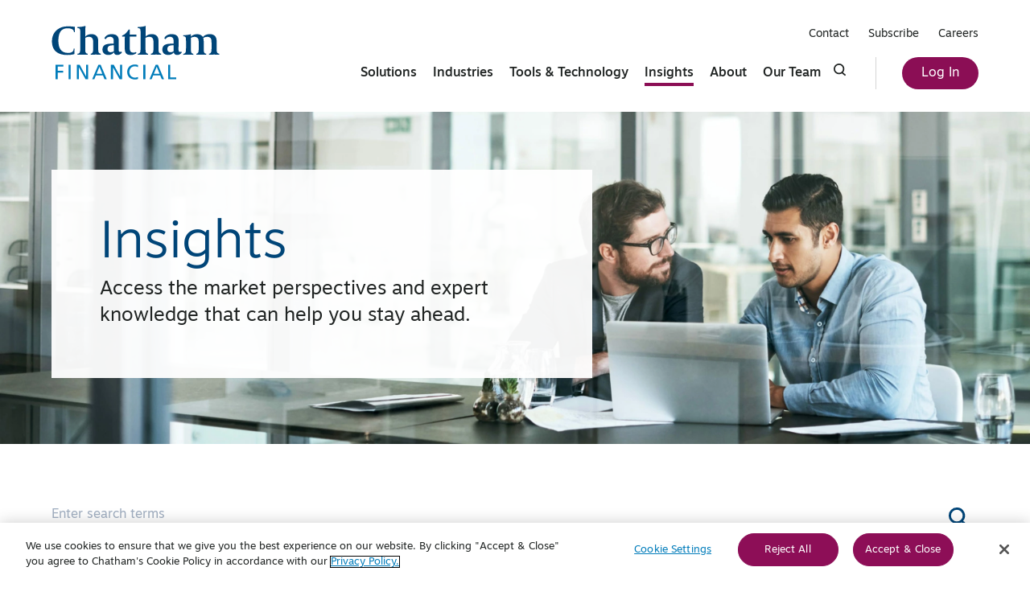

--- FILE ---
content_type: text/html; charset=UTF-8
request_url: https://www.chathamfinancial.com/insights?author=kim-johnston
body_size: 25316
content:
 <!DOCTYPE html>
<html lang="en" prefix="og: http://ogp.me/ns# fb: http://ogp.me/ns/fb#" class="scroll-smooth h-full ">
<head>    <script type='text/javascript'>
piAId = '701873';
piCId = '';
piHostname = 'access.chathamfinancial.com';

(function() {
	function async_load(){
		var s = document.createElement('script'); s.type = 'text/javascript';
		s.src = ('https:' == document.location.protocol ? 'https://' : 'http://') + piHostname + '/pd.js';
		var c = document.getElementsByTagName('script')[0]; c.parentNode.insertBefore(s, c);
	}
	if(window.attachEvent) { window.attachEvent('onload', async_load); }
	else { window.addEventListener('load', async_load, false); }
})();
</script>    
    <meta charset="utf-8">
    <meta http-equiv="X-UA-Compatible" content="IE=edge,chrome=1"><script type="text/javascript">(window.NREUM||(NREUM={})).init={ajax:{deny_list:["bam.nr-data.net"]},feature_flags:["soft_nav"]};(window.NREUM||(NREUM={})).loader_config={licenseKey:"NRJS-5d5cd513d6df9788fd1",applicationID:"623929537",browserID:"623932893"};;/*! For license information please see nr-loader-rum-1.308.0.min.js.LICENSE.txt */
(()=>{var e,t,r={163:(e,t,r)=>{"use strict";r.d(t,{j:()=>E});var n=r(384),i=r(1741);var a=r(2555);r(860).K7.genericEvents;const s="experimental.resources",o="register",c=e=>{if(!e||"string"!=typeof e)return!1;try{document.createDocumentFragment().querySelector(e)}catch{return!1}return!0};var d=r(2614),u=r(944),l=r(8122);const f="[data-nr-mask]",g=e=>(0,l.a)(e,(()=>{const e={feature_flags:[],experimental:{allow_registered_children:!1,resources:!1},mask_selector:"*",block_selector:"[data-nr-block]",mask_input_options:{color:!1,date:!1,"datetime-local":!1,email:!1,month:!1,number:!1,range:!1,search:!1,tel:!1,text:!1,time:!1,url:!1,week:!1,textarea:!1,select:!1,password:!0}};return{ajax:{deny_list:void 0,block_internal:!0,enabled:!0,autoStart:!0},api:{get allow_registered_children(){return e.feature_flags.includes(o)||e.experimental.allow_registered_children},set allow_registered_children(t){e.experimental.allow_registered_children=t},duplicate_registered_data:!1},browser_consent_mode:{enabled:!1},distributed_tracing:{enabled:void 0,exclude_newrelic_header:void 0,cors_use_newrelic_header:void 0,cors_use_tracecontext_headers:void 0,allowed_origins:void 0},get feature_flags(){return e.feature_flags},set feature_flags(t){e.feature_flags=t},generic_events:{enabled:!0,autoStart:!0},harvest:{interval:30},jserrors:{enabled:!0,autoStart:!0},logging:{enabled:!0,autoStart:!0},metrics:{enabled:!0,autoStart:!0},obfuscate:void 0,page_action:{enabled:!0},page_view_event:{enabled:!0,autoStart:!0},page_view_timing:{enabled:!0,autoStart:!0},performance:{capture_marks:!1,capture_measures:!1,capture_detail:!0,resources:{get enabled(){return e.feature_flags.includes(s)||e.experimental.resources},set enabled(t){e.experimental.resources=t},asset_types:[],first_party_domains:[],ignore_newrelic:!0}},privacy:{cookies_enabled:!0},proxy:{assets:void 0,beacon:void 0},session:{expiresMs:d.wk,inactiveMs:d.BB},session_replay:{autoStart:!0,enabled:!1,preload:!1,sampling_rate:10,error_sampling_rate:100,collect_fonts:!1,inline_images:!1,fix_stylesheets:!0,mask_all_inputs:!0,get mask_text_selector(){return e.mask_selector},set mask_text_selector(t){c(t)?e.mask_selector="".concat(t,",").concat(f):""===t||null===t?e.mask_selector=f:(0,u.R)(5,t)},get block_class(){return"nr-block"},get ignore_class(){return"nr-ignore"},get mask_text_class(){return"nr-mask"},get block_selector(){return e.block_selector},set block_selector(t){c(t)?e.block_selector+=",".concat(t):""!==t&&(0,u.R)(6,t)},get mask_input_options(){return e.mask_input_options},set mask_input_options(t){t&&"object"==typeof t?e.mask_input_options={...t,password:!0}:(0,u.R)(7,t)}},session_trace:{enabled:!0,autoStart:!0},soft_navigations:{enabled:!0,autoStart:!0},spa:{enabled:!0,autoStart:!0},ssl:void 0,user_actions:{enabled:!0,elementAttributes:["id","className","tagName","type"]}}})());var p=r(6154),m=r(9324);let h=0;const v={buildEnv:m.F3,distMethod:m.Xs,version:m.xv,originTime:p.WN},b={consented:!1},y={appMetadata:{},get consented(){return this.session?.state?.consent||b.consented},set consented(e){b.consented=e},customTransaction:void 0,denyList:void 0,disabled:!1,harvester:void 0,isolatedBacklog:!1,isRecording:!1,loaderType:void 0,maxBytes:3e4,obfuscator:void 0,onerror:void 0,ptid:void 0,releaseIds:{},session:void 0,timeKeeper:void 0,registeredEntities:[],jsAttributesMetadata:{bytes:0},get harvestCount(){return++h}},_=e=>{const t=(0,l.a)(e,y),r=Object.keys(v).reduce((e,t)=>(e[t]={value:v[t],writable:!1,configurable:!0,enumerable:!0},e),{});return Object.defineProperties(t,r)};var w=r(5701);const x=e=>{const t=e.startsWith("http");e+="/",r.p=t?e:"https://"+e};var R=r(7836),k=r(3241);const A={accountID:void 0,trustKey:void 0,agentID:void 0,licenseKey:void 0,applicationID:void 0,xpid:void 0},S=e=>(0,l.a)(e,A),T=new Set;function E(e,t={},r,s){let{init:o,info:c,loader_config:d,runtime:u={},exposed:l=!0}=t;if(!c){const e=(0,n.pV)();o=e.init,c=e.info,d=e.loader_config}e.init=g(o||{}),e.loader_config=S(d||{}),c.jsAttributes??={},p.bv&&(c.jsAttributes.isWorker=!0),e.info=(0,a.D)(c);const f=e.init,m=[c.beacon,c.errorBeacon];T.has(e.agentIdentifier)||(f.proxy.assets&&(x(f.proxy.assets),m.push(f.proxy.assets)),f.proxy.beacon&&m.push(f.proxy.beacon),e.beacons=[...m],function(e){const t=(0,n.pV)();Object.getOwnPropertyNames(i.W.prototype).forEach(r=>{const n=i.W.prototype[r];if("function"!=typeof n||"constructor"===n)return;let a=t[r];e[r]&&!1!==e.exposed&&"micro-agent"!==e.runtime?.loaderType&&(t[r]=(...t)=>{const n=e[r](...t);return a?a(...t):n})})}(e),(0,n.US)("activatedFeatures",w.B)),u.denyList=[...f.ajax.deny_list||[],...f.ajax.block_internal?m:[]],u.ptid=e.agentIdentifier,u.loaderType=r,e.runtime=_(u),T.has(e.agentIdentifier)||(e.ee=R.ee.get(e.agentIdentifier),e.exposed=l,(0,k.W)({agentIdentifier:e.agentIdentifier,drained:!!w.B?.[e.agentIdentifier],type:"lifecycle",name:"initialize",feature:void 0,data:e.config})),T.add(e.agentIdentifier)}},384:(e,t,r)=>{"use strict";r.d(t,{NT:()=>s,US:()=>u,Zm:()=>o,bQ:()=>d,dV:()=>c,pV:()=>l});var n=r(6154),i=r(1863),a=r(1910);const s={beacon:"bam.nr-data.net",errorBeacon:"bam.nr-data.net"};function o(){return n.gm.NREUM||(n.gm.NREUM={}),void 0===n.gm.newrelic&&(n.gm.newrelic=n.gm.NREUM),n.gm.NREUM}function c(){let e=o();return e.o||(e.o={ST:n.gm.setTimeout,SI:n.gm.setImmediate||n.gm.setInterval,CT:n.gm.clearTimeout,XHR:n.gm.XMLHttpRequest,REQ:n.gm.Request,EV:n.gm.Event,PR:n.gm.Promise,MO:n.gm.MutationObserver,FETCH:n.gm.fetch,WS:n.gm.WebSocket},(0,a.i)(...Object.values(e.o))),e}function d(e,t){let r=o();r.initializedAgents??={},t.initializedAt={ms:(0,i.t)(),date:new Date},r.initializedAgents[e]=t}function u(e,t){o()[e]=t}function l(){return function(){let e=o();const t=e.info||{};e.info={beacon:s.beacon,errorBeacon:s.errorBeacon,...t}}(),function(){let e=o();const t=e.init||{};e.init={...t}}(),c(),function(){let e=o();const t=e.loader_config||{};e.loader_config={...t}}(),o()}},782:(e,t,r)=>{"use strict";r.d(t,{T:()=>n});const n=r(860).K7.pageViewTiming},860:(e,t,r)=>{"use strict";r.d(t,{$J:()=>u,K7:()=>c,P3:()=>d,XX:()=>i,Yy:()=>o,df:()=>a,qY:()=>n,v4:()=>s});const n="events",i="jserrors",a="browser/blobs",s="rum",o="browser/logs",c={ajax:"ajax",genericEvents:"generic_events",jserrors:i,logging:"logging",metrics:"metrics",pageAction:"page_action",pageViewEvent:"page_view_event",pageViewTiming:"page_view_timing",sessionReplay:"session_replay",sessionTrace:"session_trace",softNav:"soft_navigations",spa:"spa"},d={[c.pageViewEvent]:1,[c.pageViewTiming]:2,[c.metrics]:3,[c.jserrors]:4,[c.spa]:5,[c.ajax]:6,[c.sessionTrace]:7,[c.softNav]:8,[c.sessionReplay]:9,[c.logging]:10,[c.genericEvents]:11},u={[c.pageViewEvent]:s,[c.pageViewTiming]:n,[c.ajax]:n,[c.spa]:n,[c.softNav]:n,[c.metrics]:i,[c.jserrors]:i,[c.sessionTrace]:a,[c.sessionReplay]:a,[c.logging]:o,[c.genericEvents]:"ins"}},944:(e,t,r)=>{"use strict";r.d(t,{R:()=>i});var n=r(3241);function i(e,t){"function"==typeof console.debug&&(console.debug("New Relic Warning: https://github.com/newrelic/newrelic-browser-agent/blob/main/docs/warning-codes.md#".concat(e),t),(0,n.W)({agentIdentifier:null,drained:null,type:"data",name:"warn",feature:"warn",data:{code:e,secondary:t}}))}},1687:(e,t,r)=>{"use strict";r.d(t,{Ak:()=>d,Ze:()=>f,x3:()=>u});var n=r(3241),i=r(7836),a=r(3606),s=r(860),o=r(2646);const c={};function d(e,t){const r={staged:!1,priority:s.P3[t]||0};l(e),c[e].get(t)||c[e].set(t,r)}function u(e,t){e&&c[e]&&(c[e].get(t)&&c[e].delete(t),p(e,t,!1),c[e].size&&g(e))}function l(e){if(!e)throw new Error("agentIdentifier required");c[e]||(c[e]=new Map)}function f(e="",t="feature",r=!1){if(l(e),!e||!c[e].get(t)||r)return p(e,t);c[e].get(t).staged=!0,g(e)}function g(e){const t=Array.from(c[e]);t.every(([e,t])=>t.staged)&&(t.sort((e,t)=>e[1].priority-t[1].priority),t.forEach(([t])=>{c[e].delete(t),p(e,t)}))}function p(e,t,r=!0){const s=e?i.ee.get(e):i.ee,c=a.i.handlers;if(!s.aborted&&s.backlog&&c){if((0,n.W)({agentIdentifier:e,type:"lifecycle",name:"drain",feature:t}),r){const e=s.backlog[t],r=c[t];if(r){for(let t=0;e&&t<e.length;++t)m(e[t],r);Object.entries(r).forEach(([e,t])=>{Object.values(t||{}).forEach(t=>{t[0]?.on&&t[0]?.context()instanceof o.y&&t[0].on(e,t[1])})})}}s.isolatedBacklog||delete c[t],s.backlog[t]=null,s.emit("drain-"+t,[])}}function m(e,t){var r=e[1];Object.values(t[r]||{}).forEach(t=>{var r=e[0];if(t[0]===r){var n=t[1],i=e[3],a=e[2];n.apply(i,a)}})}},1738:(e,t,r)=>{"use strict";r.d(t,{U:()=>g,Y:()=>f});var n=r(3241),i=r(9908),a=r(1863),s=r(944),o=r(5701),c=r(3969),d=r(8362),u=r(860),l=r(4261);function f(e,t,r,a){const f=a||r;!f||f[e]&&f[e]!==d.d.prototype[e]||(f[e]=function(){(0,i.p)(c.xV,["API/"+e+"/called"],void 0,u.K7.metrics,r.ee),(0,n.W)({agentIdentifier:r.agentIdentifier,drained:!!o.B?.[r.agentIdentifier],type:"data",name:"api",feature:l.Pl+e,data:{}});try{return t.apply(this,arguments)}catch(e){(0,s.R)(23,e)}})}function g(e,t,r,n,s){const o=e.info;null===r?delete o.jsAttributes[t]:o.jsAttributes[t]=r,(s||null===r)&&(0,i.p)(l.Pl+n,[(0,a.t)(),t,r],void 0,"session",e.ee)}},1741:(e,t,r)=>{"use strict";r.d(t,{W:()=>a});var n=r(944),i=r(4261);class a{#e(e,...t){if(this[e]!==a.prototype[e])return this[e](...t);(0,n.R)(35,e)}addPageAction(e,t){return this.#e(i.hG,e,t)}register(e){return this.#e(i.eY,e)}recordCustomEvent(e,t){return this.#e(i.fF,e,t)}setPageViewName(e,t){return this.#e(i.Fw,e,t)}setCustomAttribute(e,t,r){return this.#e(i.cD,e,t,r)}noticeError(e,t){return this.#e(i.o5,e,t)}setUserId(e,t=!1){return this.#e(i.Dl,e,t)}setApplicationVersion(e){return this.#e(i.nb,e)}setErrorHandler(e){return this.#e(i.bt,e)}addRelease(e,t){return this.#e(i.k6,e,t)}log(e,t){return this.#e(i.$9,e,t)}start(){return this.#e(i.d3)}finished(e){return this.#e(i.BL,e)}recordReplay(){return this.#e(i.CH)}pauseReplay(){return this.#e(i.Tb)}addToTrace(e){return this.#e(i.U2,e)}setCurrentRouteName(e){return this.#e(i.PA,e)}interaction(e){return this.#e(i.dT,e)}wrapLogger(e,t,r){return this.#e(i.Wb,e,t,r)}measure(e,t){return this.#e(i.V1,e,t)}consent(e){return this.#e(i.Pv,e)}}},1863:(e,t,r)=>{"use strict";function n(){return Math.floor(performance.now())}r.d(t,{t:()=>n})},1910:(e,t,r)=>{"use strict";r.d(t,{i:()=>a});var n=r(944);const i=new Map;function a(...e){return e.every(e=>{if(i.has(e))return i.get(e);const t="function"==typeof e?e.toString():"",r=t.includes("[native code]"),a=t.includes("nrWrapper");return r||a||(0,n.R)(64,e?.name||t),i.set(e,r),r})}},2555:(e,t,r)=>{"use strict";r.d(t,{D:()=>o,f:()=>s});var n=r(384),i=r(8122);const a={beacon:n.NT.beacon,errorBeacon:n.NT.errorBeacon,licenseKey:void 0,applicationID:void 0,sa:void 0,queueTime:void 0,applicationTime:void 0,ttGuid:void 0,user:void 0,account:void 0,product:void 0,extra:void 0,jsAttributes:{},userAttributes:void 0,atts:void 0,transactionName:void 0,tNamePlain:void 0};function s(e){try{return!!e.licenseKey&&!!e.errorBeacon&&!!e.applicationID}catch(e){return!1}}const o=e=>(0,i.a)(e,a)},2614:(e,t,r)=>{"use strict";r.d(t,{BB:()=>s,H3:()=>n,g:()=>d,iL:()=>c,tS:()=>o,uh:()=>i,wk:()=>a});const n="NRBA",i="SESSION",a=144e5,s=18e5,o={STARTED:"session-started",PAUSE:"session-pause",RESET:"session-reset",RESUME:"session-resume",UPDATE:"session-update"},c={SAME_TAB:"same-tab",CROSS_TAB:"cross-tab"},d={OFF:0,FULL:1,ERROR:2}},2646:(e,t,r)=>{"use strict";r.d(t,{y:()=>n});class n{constructor(e){this.contextId=e}}},2843:(e,t,r)=>{"use strict";r.d(t,{G:()=>a,u:()=>i});var n=r(3878);function i(e,t=!1,r,i){(0,n.DD)("visibilitychange",function(){if(t)return void("hidden"===document.visibilityState&&e());e(document.visibilityState)},r,i)}function a(e,t,r){(0,n.sp)("pagehide",e,t,r)}},3241:(e,t,r)=>{"use strict";r.d(t,{W:()=>a});var n=r(6154);const i="newrelic";function a(e={}){try{n.gm.dispatchEvent(new CustomEvent(i,{detail:e}))}catch(e){}}},3606:(e,t,r)=>{"use strict";r.d(t,{i:()=>a});var n=r(9908);a.on=s;var i=a.handlers={};function a(e,t,r,a){s(a||n.d,i,e,t,r)}function s(e,t,r,i,a){a||(a="feature"),e||(e=n.d);var s=t[a]=t[a]||{};(s[r]=s[r]||[]).push([e,i])}},3878:(e,t,r)=>{"use strict";function n(e,t){return{capture:e,passive:!1,signal:t}}function i(e,t,r=!1,i){window.addEventListener(e,t,n(r,i))}function a(e,t,r=!1,i){document.addEventListener(e,t,n(r,i))}r.d(t,{DD:()=>a,jT:()=>n,sp:()=>i})},3969:(e,t,r)=>{"use strict";r.d(t,{TZ:()=>n,XG:()=>o,rs:()=>i,xV:()=>s,z_:()=>a});const n=r(860).K7.metrics,i="sm",a="cm",s="storeSupportabilityMetrics",o="storeEventMetrics"},4234:(e,t,r)=>{"use strict";r.d(t,{W:()=>a});var n=r(7836),i=r(1687);class a{constructor(e,t){this.agentIdentifier=e,this.ee=n.ee.get(e),this.featureName=t,this.blocked=!1}deregisterDrain(){(0,i.x3)(this.agentIdentifier,this.featureName)}}},4261:(e,t,r)=>{"use strict";r.d(t,{$9:()=>d,BL:()=>o,CH:()=>g,Dl:()=>_,Fw:()=>y,PA:()=>h,Pl:()=>n,Pv:()=>k,Tb:()=>l,U2:()=>a,V1:()=>R,Wb:()=>x,bt:()=>b,cD:()=>v,d3:()=>w,dT:()=>c,eY:()=>p,fF:()=>f,hG:()=>i,k6:()=>s,nb:()=>m,o5:()=>u});const n="api-",i="addPageAction",a="addToTrace",s="addRelease",o="finished",c="interaction",d="log",u="noticeError",l="pauseReplay",f="recordCustomEvent",g="recordReplay",p="register",m="setApplicationVersion",h="setCurrentRouteName",v="setCustomAttribute",b="setErrorHandler",y="setPageViewName",_="setUserId",w="start",x="wrapLogger",R="measure",k="consent"},5289:(e,t,r)=>{"use strict";r.d(t,{GG:()=>s,Qr:()=>c,sB:()=>o});var n=r(3878),i=r(6389);function a(){return"undefined"==typeof document||"complete"===document.readyState}function s(e,t){if(a())return e();const r=(0,i.J)(e),s=setInterval(()=>{a()&&(clearInterval(s),r())},500);(0,n.sp)("load",r,t)}function o(e){if(a())return e();(0,n.DD)("DOMContentLoaded",e)}function c(e){if(a())return e();(0,n.sp)("popstate",e)}},5607:(e,t,r)=>{"use strict";r.d(t,{W:()=>n});const n=(0,r(9566).bz)()},5701:(e,t,r)=>{"use strict";r.d(t,{B:()=>a,t:()=>s});var n=r(3241);const i=new Set,a={};function s(e,t){const r=t.agentIdentifier;a[r]??={},e&&"object"==typeof e&&(i.has(r)||(t.ee.emit("rumresp",[e]),a[r]=e,i.add(r),(0,n.W)({agentIdentifier:r,loaded:!0,drained:!0,type:"lifecycle",name:"load",feature:void 0,data:e})))}},6154:(e,t,r)=>{"use strict";r.d(t,{OF:()=>c,RI:()=>i,WN:()=>u,bv:()=>a,eN:()=>l,gm:()=>s,mw:()=>o,sb:()=>d});var n=r(1863);const i="undefined"!=typeof window&&!!window.document,a="undefined"!=typeof WorkerGlobalScope&&("undefined"!=typeof self&&self instanceof WorkerGlobalScope&&self.navigator instanceof WorkerNavigator||"undefined"!=typeof globalThis&&globalThis instanceof WorkerGlobalScope&&globalThis.navigator instanceof WorkerNavigator),s=i?window:"undefined"!=typeof WorkerGlobalScope&&("undefined"!=typeof self&&self instanceof WorkerGlobalScope&&self||"undefined"!=typeof globalThis&&globalThis instanceof WorkerGlobalScope&&globalThis),o=Boolean("hidden"===s?.document?.visibilityState),c=/iPad|iPhone|iPod/.test(s.navigator?.userAgent),d=c&&"undefined"==typeof SharedWorker,u=((()=>{const e=s.navigator?.userAgent?.match(/Firefox[/\s](\d+\.\d+)/);Array.isArray(e)&&e.length>=2&&e[1]})(),Date.now()-(0,n.t)()),l=()=>"undefined"!=typeof PerformanceNavigationTiming&&s?.performance?.getEntriesByType("navigation")?.[0]?.responseStart},6389:(e,t,r)=>{"use strict";function n(e,t=500,r={}){const n=r?.leading||!1;let i;return(...r)=>{n&&void 0===i&&(e.apply(this,r),i=setTimeout(()=>{i=clearTimeout(i)},t)),n||(clearTimeout(i),i=setTimeout(()=>{e.apply(this,r)},t))}}function i(e){let t=!1;return(...r)=>{t||(t=!0,e.apply(this,r))}}r.d(t,{J:()=>i,s:()=>n})},6630:(e,t,r)=>{"use strict";r.d(t,{T:()=>n});const n=r(860).K7.pageViewEvent},7699:(e,t,r)=>{"use strict";r.d(t,{It:()=>a,KC:()=>o,No:()=>i,qh:()=>s});var n=r(860);const i=16e3,a=1e6,s="SESSION_ERROR",o={[n.K7.logging]:!0,[n.K7.genericEvents]:!1,[n.K7.jserrors]:!1,[n.K7.ajax]:!1}},7836:(e,t,r)=>{"use strict";r.d(t,{P:()=>o,ee:()=>c});var n=r(384),i=r(8990),a=r(2646),s=r(5607);const o="nr@context:".concat(s.W),c=function e(t,r){var n={},s={},u={},l=!1;try{l=16===r.length&&d.initializedAgents?.[r]?.runtime.isolatedBacklog}catch(e){}var f={on:p,addEventListener:p,removeEventListener:function(e,t){var r=n[e];if(!r)return;for(var i=0;i<r.length;i++)r[i]===t&&r.splice(i,1)},emit:function(e,r,n,i,a){!1!==a&&(a=!0);if(c.aborted&&!i)return;t&&a&&t.emit(e,r,n);var o=g(n);m(e).forEach(e=>{e.apply(o,r)});var d=v()[s[e]];d&&d.push([f,e,r,o]);return o},get:h,listeners:m,context:g,buffer:function(e,t){const r=v();if(t=t||"feature",f.aborted)return;Object.entries(e||{}).forEach(([e,n])=>{s[n]=t,t in r||(r[t]=[])})},abort:function(){f._aborted=!0,Object.keys(f.backlog).forEach(e=>{delete f.backlog[e]})},isBuffering:function(e){return!!v()[s[e]]},debugId:r,backlog:l?{}:t&&"object"==typeof t.backlog?t.backlog:{},isolatedBacklog:l};return Object.defineProperty(f,"aborted",{get:()=>{let e=f._aborted||!1;return e||(t&&(e=t.aborted),e)}}),f;function g(e){return e&&e instanceof a.y?e:e?(0,i.I)(e,o,()=>new a.y(o)):new a.y(o)}function p(e,t){n[e]=m(e).concat(t)}function m(e){return n[e]||[]}function h(t){return u[t]=u[t]||e(f,t)}function v(){return f.backlog}}(void 0,"globalEE"),d=(0,n.Zm)();d.ee||(d.ee=c)},8122:(e,t,r)=>{"use strict";r.d(t,{a:()=>i});var n=r(944);function i(e,t){try{if(!e||"object"!=typeof e)return(0,n.R)(3);if(!t||"object"!=typeof t)return(0,n.R)(4);const r=Object.create(Object.getPrototypeOf(t),Object.getOwnPropertyDescriptors(t)),a=0===Object.keys(r).length?e:r;for(let s in a)if(void 0!==e[s])try{if(null===e[s]){r[s]=null;continue}Array.isArray(e[s])&&Array.isArray(t[s])?r[s]=Array.from(new Set([...e[s],...t[s]])):"object"==typeof e[s]&&"object"==typeof t[s]?r[s]=i(e[s],t[s]):r[s]=e[s]}catch(e){r[s]||(0,n.R)(1,e)}return r}catch(e){(0,n.R)(2,e)}}},8362:(e,t,r)=>{"use strict";r.d(t,{d:()=>a});var n=r(9566),i=r(1741);class a extends i.W{agentIdentifier=(0,n.LA)(16)}},8374:(e,t,r)=>{r.nc=(()=>{try{return document?.currentScript?.nonce}catch(e){}return""})()},8990:(e,t,r)=>{"use strict";r.d(t,{I:()=>i});var n=Object.prototype.hasOwnProperty;function i(e,t,r){if(n.call(e,t))return e[t];var i=r();if(Object.defineProperty&&Object.keys)try{return Object.defineProperty(e,t,{value:i,writable:!0,enumerable:!1}),i}catch(e){}return e[t]=i,i}},9324:(e,t,r)=>{"use strict";r.d(t,{F3:()=>i,Xs:()=>a,xv:()=>n});const n="1.308.0",i="PROD",a="CDN"},9566:(e,t,r)=>{"use strict";r.d(t,{LA:()=>o,bz:()=>s});var n=r(6154);const i="xxxxxxxx-xxxx-4xxx-yxxx-xxxxxxxxxxxx";function a(e,t){return e?15&e[t]:16*Math.random()|0}function s(){const e=n.gm?.crypto||n.gm?.msCrypto;let t,r=0;return e&&e.getRandomValues&&(t=e.getRandomValues(new Uint8Array(30))),i.split("").map(e=>"x"===e?a(t,r++).toString(16):"y"===e?(3&a()|8).toString(16):e).join("")}function o(e){const t=n.gm?.crypto||n.gm?.msCrypto;let r,i=0;t&&t.getRandomValues&&(r=t.getRandomValues(new Uint8Array(e)));const s=[];for(var o=0;o<e;o++)s.push(a(r,i++).toString(16));return s.join("")}},9908:(e,t,r)=>{"use strict";r.d(t,{d:()=>n,p:()=>i});var n=r(7836).ee.get("handle");function i(e,t,r,i,a){a?(a.buffer([e],i),a.emit(e,t,r)):(n.buffer([e],i),n.emit(e,t,r))}}},n={};function i(e){var t=n[e];if(void 0!==t)return t.exports;var a=n[e]={exports:{}};return r[e](a,a.exports,i),a.exports}i.m=r,i.d=(e,t)=>{for(var r in t)i.o(t,r)&&!i.o(e,r)&&Object.defineProperty(e,r,{enumerable:!0,get:t[r]})},i.f={},i.e=e=>Promise.all(Object.keys(i.f).reduce((t,r)=>(i.f[r](e,t),t),[])),i.u=e=>"nr-rum-1.308.0.min.js",i.o=(e,t)=>Object.prototype.hasOwnProperty.call(e,t),e={},t="NRBA-1.308.0.PROD:",i.l=(r,n,a,s)=>{if(e[r])e[r].push(n);else{var o,c;if(void 0!==a)for(var d=document.getElementsByTagName("script"),u=0;u<d.length;u++){var l=d[u];if(l.getAttribute("src")==r||l.getAttribute("data-webpack")==t+a){o=l;break}}if(!o){c=!0;var f={296:"sha512-+MIMDsOcckGXa1EdWHqFNv7P+JUkd5kQwCBr3KE6uCvnsBNUrdSt4a/3/L4j4TxtnaMNjHpza2/erNQbpacJQA=="};(o=document.createElement("script")).charset="utf-8",i.nc&&o.setAttribute("nonce",i.nc),o.setAttribute("data-webpack",t+a),o.src=r,0!==o.src.indexOf(window.location.origin+"/")&&(o.crossOrigin="anonymous"),f[s]&&(o.integrity=f[s])}e[r]=[n];var g=(t,n)=>{o.onerror=o.onload=null,clearTimeout(p);var i=e[r];if(delete e[r],o.parentNode&&o.parentNode.removeChild(o),i&&i.forEach(e=>e(n)),t)return t(n)},p=setTimeout(g.bind(null,void 0,{type:"timeout",target:o}),12e4);o.onerror=g.bind(null,o.onerror),o.onload=g.bind(null,o.onload),c&&document.head.appendChild(o)}},i.r=e=>{"undefined"!=typeof Symbol&&Symbol.toStringTag&&Object.defineProperty(e,Symbol.toStringTag,{value:"Module"}),Object.defineProperty(e,"__esModule",{value:!0})},i.p="https://js-agent.newrelic.com/",(()=>{var e={374:0,840:0};i.f.j=(t,r)=>{var n=i.o(e,t)?e[t]:void 0;if(0!==n)if(n)r.push(n[2]);else{var a=new Promise((r,i)=>n=e[t]=[r,i]);r.push(n[2]=a);var s=i.p+i.u(t),o=new Error;i.l(s,r=>{if(i.o(e,t)&&(0!==(n=e[t])&&(e[t]=void 0),n)){var a=r&&("load"===r.type?"missing":r.type),s=r&&r.target&&r.target.src;o.message="Loading chunk "+t+" failed: ("+a+": "+s+")",o.name="ChunkLoadError",o.type=a,o.request=s,n[1](o)}},"chunk-"+t,t)}};var t=(t,r)=>{var n,a,[s,o,c]=r,d=0;if(s.some(t=>0!==e[t])){for(n in o)i.o(o,n)&&(i.m[n]=o[n]);if(c)c(i)}for(t&&t(r);d<s.length;d++)a=s[d],i.o(e,a)&&e[a]&&e[a][0](),e[a]=0},r=self["webpackChunk:NRBA-1.308.0.PROD"]=self["webpackChunk:NRBA-1.308.0.PROD"]||[];r.forEach(t.bind(null,0)),r.push=t.bind(null,r.push.bind(r))})(),(()=>{"use strict";i(8374);var e=i(8362),t=i(860);const r=Object.values(t.K7);var n=i(163);var a=i(9908),s=i(1863),o=i(4261),c=i(1738);var d=i(1687),u=i(4234),l=i(5289),f=i(6154),g=i(944),p=i(384);const m=e=>f.RI&&!0===e?.privacy.cookies_enabled;function h(e){return!!(0,p.dV)().o.MO&&m(e)&&!0===e?.session_trace.enabled}var v=i(6389),b=i(7699);class y extends u.W{constructor(e,t){super(e.agentIdentifier,t),this.agentRef=e,this.abortHandler=void 0,this.featAggregate=void 0,this.loadedSuccessfully=void 0,this.onAggregateImported=new Promise(e=>{this.loadedSuccessfully=e}),this.deferred=Promise.resolve(),!1===e.init[this.featureName].autoStart?this.deferred=new Promise((t,r)=>{this.ee.on("manual-start-all",(0,v.J)(()=>{(0,d.Ak)(e.agentIdentifier,this.featureName),t()}))}):(0,d.Ak)(e.agentIdentifier,t)}importAggregator(e,t,r={}){if(this.featAggregate)return;const n=async()=>{let n;await this.deferred;try{if(m(e.init)){const{setupAgentSession:t}=await i.e(296).then(i.bind(i,3305));n=t(e)}}catch(e){(0,g.R)(20,e),this.ee.emit("internal-error",[e]),(0,a.p)(b.qh,[e],void 0,this.featureName,this.ee)}try{if(!this.#t(this.featureName,n,e.init))return(0,d.Ze)(this.agentIdentifier,this.featureName),void this.loadedSuccessfully(!1);const{Aggregate:i}=await t();this.featAggregate=new i(e,r),e.runtime.harvester.initializedAggregates.push(this.featAggregate),this.loadedSuccessfully(!0)}catch(e){(0,g.R)(34,e),this.abortHandler?.(),(0,d.Ze)(this.agentIdentifier,this.featureName,!0),this.loadedSuccessfully(!1),this.ee&&this.ee.abort()}};f.RI?(0,l.GG)(()=>n(),!0):n()}#t(e,r,n){if(this.blocked)return!1;switch(e){case t.K7.sessionReplay:return h(n)&&!!r;case t.K7.sessionTrace:return!!r;default:return!0}}}var _=i(6630),w=i(2614),x=i(3241);class R extends y{static featureName=_.T;constructor(e){var t;super(e,_.T),this.setupInspectionEvents(e.agentIdentifier),t=e,(0,c.Y)(o.Fw,function(e,r){"string"==typeof e&&("/"!==e.charAt(0)&&(e="/"+e),t.runtime.customTransaction=(r||"http://custom.transaction")+e,(0,a.p)(o.Pl+o.Fw,[(0,s.t)()],void 0,void 0,t.ee))},t),this.importAggregator(e,()=>i.e(296).then(i.bind(i,3943)))}setupInspectionEvents(e){const t=(t,r)=>{t&&(0,x.W)({agentIdentifier:e,timeStamp:t.timeStamp,loaded:"complete"===t.target.readyState,type:"window",name:r,data:t.target.location+""})};(0,l.sB)(e=>{t(e,"DOMContentLoaded")}),(0,l.GG)(e=>{t(e,"load")}),(0,l.Qr)(e=>{t(e,"navigate")}),this.ee.on(w.tS.UPDATE,(t,r)=>{(0,x.W)({agentIdentifier:e,type:"lifecycle",name:"session",data:r})})}}class k extends e.d{constructor(e){var t;(super(),f.gm)?(this.features={},(0,p.bQ)(this.agentIdentifier,this),this.desiredFeatures=new Set(e.features||[]),this.desiredFeatures.add(R),(0,n.j)(this,e,e.loaderType||"agent"),t=this,(0,c.Y)(o.cD,function(e,r,n=!1){if("string"==typeof e){if(["string","number","boolean"].includes(typeof r)||null===r)return(0,c.U)(t,e,r,o.cD,n);(0,g.R)(40,typeof r)}else(0,g.R)(39,typeof e)},t),function(e){(0,c.Y)(o.Dl,function(t,r=!1){if("string"!=typeof t&&null!==t)return void(0,g.R)(41,typeof t);const n=e.info.jsAttributes["enduser.id"];r&&null!=n&&n!==t?(0,a.p)(o.Pl+"setUserIdAndResetSession",[t],void 0,"session",e.ee):(0,c.U)(e,"enduser.id",t,o.Dl,!0)},e)}(this),function(e){(0,c.Y)(o.nb,function(t){if("string"==typeof t||null===t)return(0,c.U)(e,"application.version",t,o.nb,!1);(0,g.R)(42,typeof t)},e)}(this),function(e){(0,c.Y)(o.d3,function(){e.ee.emit("manual-start-all")},e)}(this),function(e){(0,c.Y)(o.Pv,function(t=!0){if("boolean"==typeof t){if((0,a.p)(o.Pl+o.Pv,[t],void 0,"session",e.ee),e.runtime.consented=t,t){const t=e.features.page_view_event;t.onAggregateImported.then(e=>{const r=t.featAggregate;e&&!r.sentRum&&r.sendRum()})}}else(0,g.R)(65,typeof t)},e)}(this),this.run()):(0,g.R)(21)}get config(){return{info:this.info,init:this.init,loader_config:this.loader_config,runtime:this.runtime}}get api(){return this}run(){try{const e=function(e){const t={};return r.forEach(r=>{t[r]=!!e[r]?.enabled}),t}(this.init),n=[...this.desiredFeatures];n.sort((e,r)=>t.P3[e.featureName]-t.P3[r.featureName]),n.forEach(r=>{if(!e[r.featureName]&&r.featureName!==t.K7.pageViewEvent)return;if(r.featureName===t.K7.spa)return void(0,g.R)(67);const n=function(e){switch(e){case t.K7.ajax:return[t.K7.jserrors];case t.K7.sessionTrace:return[t.K7.ajax,t.K7.pageViewEvent];case t.K7.sessionReplay:return[t.K7.sessionTrace];case t.K7.pageViewTiming:return[t.K7.pageViewEvent];default:return[]}}(r.featureName).filter(e=>!(e in this.features));n.length>0&&(0,g.R)(36,{targetFeature:r.featureName,missingDependencies:n}),this.features[r.featureName]=new r(this)})}catch(e){(0,g.R)(22,e);for(const e in this.features)this.features[e].abortHandler?.();const t=(0,p.Zm)();delete t.initializedAgents[this.agentIdentifier]?.features,delete this.sharedAggregator;return t.ee.get(this.agentIdentifier).abort(),!1}}}var A=i(2843),S=i(782);class T extends y{static featureName=S.T;constructor(e){super(e,S.T),f.RI&&((0,A.u)(()=>(0,a.p)("docHidden",[(0,s.t)()],void 0,S.T,this.ee),!0),(0,A.G)(()=>(0,a.p)("winPagehide",[(0,s.t)()],void 0,S.T,this.ee)),this.importAggregator(e,()=>i.e(296).then(i.bind(i,2117))))}}var E=i(3969);class I extends y{static featureName=E.TZ;constructor(e){super(e,E.TZ),f.RI&&document.addEventListener("securitypolicyviolation",e=>{(0,a.p)(E.xV,["Generic/CSPViolation/Detected"],void 0,this.featureName,this.ee)}),this.importAggregator(e,()=>i.e(296).then(i.bind(i,9623)))}}new k({features:[R,T,I],loaderType:"lite"})})()})();</script>
    <meta name="viewport" content="width=device-width, initial-scale=1">

    <link rel="icon" href="/dist/images/favicon.png" type="image/png">
    <link rel="mask-icon" href="/dist/images/mask-icon.svg" color="#004578">

    
  <link rel="preconnect" href="https://www.chathamfinancial.com/">
  <link rel="dns-prefetch" href="https://www.chathamfinancial.com/">
  <link rel="preconnect" href="https://geolocation.onetrust.com">
  <link rel="dns-prefetch" href="https://geolocation.onetrust.com">
  <link rel="preconnect" href="https://cdn.cookielaw.org">
  <link rel="dns-prefetch" href="https://cdn.cookielaw.org">
  <link rel="preconnect" href="https://edge.fullstory.com">
  <link rel="dns-prefetch" href="https://edge.fullstory.com">
  <link rel="preconnect" href="https://www.googletagmanager.com">
  <link rel="dns-prefetch" href="https://www.googletagmanager.com">
  <link rel="preconnect" href="https://p.typekit.net">
  <link rel="dns-prefetch" href="https://p.typekit.net">

    <link rel="preload" href="https://use.typekit.net/jpt2czc.css" as="style" crossorigin>
    <link rel="preload" href="/dist/css/main.css?id=ec8709cfdbc3eb33e3a4" as="style">
    <link rel="preload" href="/dist/js/main.js?id=397136e405eaa548aca8" as="script">

    <link rel="stylesheet" href="https://use.typekit.net/jpt2czc.css" crossorigin>
    <link rel="stylesheet" href="/dist/css/main.css?id=ec8709cfdbc3eb33e3a4">
    
        <script type="text/javascript">
    //GTM Datalayer
    window.dataLayer = window.dataLayer || [];
    window.dataLayer.push({
        'event': 'dataLayer-initialized',
        'pageSeoTitle': 'Insights',
        'pageName': 'Insights Landing Page',
        'pageIndustries':			"[]"
	   
,
        'pageSolutions':			"[]"
	   
,
        'pageRegions': 			"[]"
	   
,
        'pageTopics':			"[]"
	   
,
        'pageContentTypes': ['insightsLandingPage'],
        'pageUrl': 'https://www.chathamfinancial.com/insights?author=kim-johnston',
        'pagePublishDate': '2020-05-06T09:26:00-04:00',
    });
</script>

                <style>.async-hide { opacity: 0 !important} </style> <script>(function(a,s,y,n,c,h,i,d,e){s.className+=' '+y;h.start=1*new Date; h.end=i=function(){s.className=s.className.replace(RegExp(' ?'+y),'')}; (a[n]=a[n]||[]).hide=h;setTimeout(function(){i();h.end=null},c);h.timeout=c; })(window,document.documentElement,'async-hide','dataLayer',4000, {'OPT-PV3JJDF':true});</script>        <script>
            window['_fs_host'] = 'fullstory.com';
            window['_fs_script'] = 'edge.fullstory.com/s/fs.js';
            window['_fs_org'] = 'o-1G5BDR-na1';
            window['_fs_namespace'] = 'FS';
            (function(m,n,e,t,l,o,g,y){
                if (e in m) {if(m.console && m.console.log) { m.console.log('FullStory namespace conflict. Please set window["_fs_namespace"].');} return;}
                g=m[e]=function(a,b,s){g.q?g.q.push([a,b,s]):g._api(a,b,s);};g.q=[];
                o=n.createElement(t);o.async=1;o.crossOrigin='anonymous';o.src='https://'+_fs_script;
                y=n.getElementsByTagName(t)[0];y.parentNode.insertBefore(o,y);
                g.identify=function(i,v,s){g(l,{uid:i},s);if(v)g(l,v,s)};g.setUserVars=function(v,s){g(l,v,s)};g.event=function(i,v,s){g('event',{n:i,p:v},s)};
                g.anonymize=function(){g.identify(!!0)};
                g.shutdown=function(){g("rec",!1)};g.restart=function(){g("rec",!0)};
                g.log = function(a,b){g("log",[a,b])};
                g.consent=function(a){g("consent",!arguments.length||a)};
                g.identifyAccount=function(i,v){o='account';v=v||{};v.acctId=i;g(o,v)};
                g.clearUserCookie=function(){};
                g.setVars=function(n, p){g('setVars',[n,p]);};
                g._w={};y='XMLHttpRequest';g._w[y]=m[y];y='fetch';g._w[y]=m[y];
                if(m[y])m[y]=function(){return g._w[y].apply(this,arguments)};
                g._v="1.3.0";
            })(window,document,window['_fs_namespace'],'script','user');
        </script>
            <title>Insights | Chatham Financial</title>
<script>
(function(w,d,s,l,i){
  w[l]=w[l]||[];
  function gtag(){w[l].push(arguments);};
  w['gtag']=w['gtag']||gtag;
  w[l].push({'gtm.start':new Date().getTime(),event:'gtm.js'});
  gtag('config','AW-528904602');
  var f=d.getElementsByTagName(s)[0],j=d.createElement(s),dl=l!='dataLayer'?'&l='+l:'';
  j.async=true;
  j.src='https://www.googletagmanager.com/gtm.js?id='+i+dl;f.parentNode.insertBefore(j,f);
})(window,document,'script','dataLayer','GTM-5RCWVDZ');
</script>
            <link rel="preload" href="https://assets.chathamfinancial.com/general-imagery/_960xAUTO_crop_center-center_92_none/48410/insights-overview-hero.webp" as="image">
        <meta name="generator" content="SEOmatic">
<meta name="description" content="Access the market perspectives and expert knowledge that can help you stay ahead from the global leader in financial risk management.">
<meta name="referrer" content="no-referrer-when-downgrade">
<meta name="robots" content="all">
<meta content="en_US" property="og:locale">
<meta content="Chatham Financial" property="og:site_name">
<meta content="website" property="og:type">
<meta content="https://www.chathamfinancial.com/insights" property="og:url">
<meta content="Insights" property="og:title">
<meta content="Access the market perspectives and expert knowledge that can help you stay ahead from the global leader in financial risk management." property="og:description">
<meta content="https://assets.chathamfinancial.com/general-imagery/insights-overview-hero.jpg?mtime=1611240489" property="og:image">
<meta content="https://instagram.com/lifeatchatham/" property="og:see_also">
<meta content="https://www.facebook.com/ChathamFinancial" property="og:see_also">
<meta content="https://www.linkedin.com/company/chatham-financial" property="og:see_also">
<meta content="https://twitter.com/ChathamFin" property="og:see_also">
<meta content="https://www.youtube.com/@ChathamFinancial" property="og:see_also">
<meta name="twitter:card" content="summary_large_image">
<meta name="twitter:site" content="@ChathamFin">
<meta name="twitter:creator" content="@ChathamFin">
<meta name="twitter:title" content="Insights">
<meta name="twitter:description" content="Access the market perspectives and expert knowledge that can help you stay ahead from the global leader in financial risk management.">
<meta name="twitter:image" content="https://assets.chathamfinancial.com/general-imagery/insights-overview-hero.jpg?mtime=1611240489">
<link href="https://www.chathamfinancial.com/insights" rel="canonical">
<link href="https://www.chathamfinancial.com/" rel="home">
</head>
<body class="font-sans text-gray-950 antialiased h-full flex-col flex"><noscript><iframe src="https://www.googletagmanager.com/ns.html?id=GTM-5RCWVDZ"
height="0" width="0" style="display:none;visibility:hidden"></iframe></noscript>

    <div class="rates-logo">
        <img src="/dist/images/Chatham_Financial_Logo.png" alt="Chatham Financial Logo" class="hidden">
    </div>
    <a href="#content" class="absolute z--1 p-1 top-auto opacity-0 focus:opacity-100 active:opacity-100 left-auto text-blue-600 hover:underline focus:z-40 active:z-40" aria-label="Skip to main content">Skip to main content</a>            
        
<header class="cmpt-header py-4 lg:pb-10 lg:pt-8 w-full z-30 fixed lg:fixed lg:opacity-100 lg:z-30 opacity-100 print:relative bg-white" data-js-hook="global-header">
	<div class="header-wrapper relative container">
        <div class="header-inner flex items-end relative">
	        <a href="https://www.chathamfinancial.com/" class="header-logo block flex-none" aria-label="Chatham Financial Homepage">
	            <svg viewBox="0 0 362 116" xmlns="http://www.w3.org/2000/svg" role="img" aria-labelledby="logoID-desktop logoDescription-desktop" class="">
	<title id="logoID-desktop">Chatham Financial logo</title>
	<desc id="logoDescription-desktop">Text that says Chatham on first line. Text that says Financial on the second line.</desc>
	<path fill="#004578" d="M48.4 13.9c0-2.4-1-4.2-2.5-5.4-2.9-2.5-7.7-3-10.5-3-8.1 0-20.6 1.8-20.6 26.9 0 15.4 5.3 26.1 20.9 26.1 3.3 0 7.8-.5 10.2-3.4 1.2-1.3 1.9-3.1 1.9-5.6h1.9c-.2 2.7-.4 5.5-.4 9.9V61c-4.2 1.4-10.8 2-15.6 2-11.6 0-21.3-3.3-27-10.4C3 48 .9 41.6.9 33.6c0-16 9-26 20.9-30.3 4.7-1.7 10.5-2 14-2 7.1 0 13.7 1 14.5 1-.2 1.8-.2 3.9-.2 5.7 0 2.4.1 4.7.2 5.9h-1.9zM95.3 62.1c-6 0-11 .3-11 .3v-2.1c2.7-.4 3.6-1.8 4.4-3.3.8-1.5 1.1-5.2 1.1-13.9 0-4.5-.1-8.6-.3-11-.4-3.9-2.1-8.3-9.1-8.3-5.3 0-7.8 2.4-7.8 2.4v22.3c0 6.8.3 8.2 1.4 9.8.9 1.2 2.5 1.9 3.9 2.1v2.1s-4.7-.3-10.6-.3c-6 0-11.4.3-11.4.3v-2.1c1 0 3-.5 4.4-2.1 1.5-1.8 1.6-4.4 1.6-12.5V16.7c0-5.9-.1-8.3-1-9.7-1.2-1.8-3.6-1.9-4.9-2V2.7s5.4 0 10.9-.9c3.7-.6 5.6-1.4 5.6-1.4l.6.4c-.1 1.5-.3 6.7-.3 16.7v6.1s3.3-5.5 13.4-5.5c8 0 12.1 4.1 13.5 8.6.8 2.4.9 6.4.9 9.4v12.3c0 6.7.3 8.3 1.5 9.8.8.9 2.3 1.8 4.2 2v2.1c-.1.1-4.5-.2-11-.2zM225.1 62.1c-6 0-11 .3-11 .3v-2.1c2.7-.4 3.6-1.8 4.4-3.3.8-1.5 1.1-5.2 1.1-13.9 0-4.5-.1-8.6-.3-11-.4-3.9-2.1-8.3-9.1-8.3-5.3 0-7.8 2.4-7.8 2.4v22.3c0 6.8.3 8.2 1.4 9.8.9 1.2 2.5 1.9 3.9 2.1v2.1s-4.7-.3-10.6-.3c-6 0-11.4.3-11.4.3v-2.1c1 0 3-.5 4.4-2.1 1.5-1.8 1.6-4.4 1.6-12.5V16.7c0-5.9-.1-8.3-1-9.7-1.2-1.8-3.6-1.9-4.9-2V2.7s5.4 0 10.9-.9c3.7-.6 5.6-1.4 5.6-1.4l.6.4c-.1 1.5-.3 6.7-.3 16.7v6.1s3.3-5.5 13.4-5.5c8 0 12.1 4.1 13.5 8.6.8 2.4.9 6.4.9 9.4v12.3c0 6.7.3 8.3 1.5 9.8.8.9 2.3 1.8 4.2 2v2.1c-.1.1-4.5-.2-11-.2zM141.6 62.9c-5.7 0-6.9-3.7-7.2-5.8 0 0-3.3 5.8-11.9 5.8-10.6 0-12.8-7-12.8-11.6 0-4.2 1.6-9 7.2-11 3.9-1.5 9.2-1.8 17.1-1.8v-2.1c0-3.8-.1-6.7-.9-8.6-1.4-3.1-3.9-4-7.4-4-3.9 0-7 1.6-9.1 5.2l-2.8-1.8c.6-1.5 3.9-9.1 15.7-9.1 8.3 0 11.9 2.8 13.8 6.5 1.4 2.7 1.5 5.4 1.5 11.7 0 3-.3 7.7-.3 15 0 2.7.4 5.1 3.3 5.1 1.5 0 2.3-.6 2.7-.8l1.1 1.8c-2.5 3.5-5.2 5.5-10 5.5zM134.1 42c-2.1 0-6.9.2-9.5 1.3-2.5 1.1-4.1 3.3-4.1 6.8 0 4.6 2.7 6.9 7 6.9 3.7 0 5.6-1.5 6.6-2.1V42zM170.3 63c-7.6 0-10.7-3.3-11.9-7.9-.5-2.1-.7-4.7-.7-9 0-13.3.1-18.6.2-22.9h-5.7v-2.1c.8-.3 4-1.6 6.6-3.9 3.5-3.1 6.7-8 7.4-9.1h2.3V19h14.1v4.3h-14.1V47c0 5.9.5 10.9 7.9 10.9 3.3 0 5.5-1.3 5.5-1.3l1 2c-1 1-4.8 4.4-12.6 4.4zM270.5 62.9c-5.7 0-6.9-3.7-7.2-5.8 0 0-3.3 5.8-11.9 5.8-10.6 0-12.8-7-12.8-11.6 0-4.2 1.6-9 7.2-11 3.9-1.5 9.2-1.8 17.1-1.8v-2.1c0-3.8-.1-6.7-.9-8.6-1.4-3.1-3.9-4-7.4-4-3.9 0-7 1.6-9.1 5.2l-2.8-1.8c.6-1.5 3.9-9.1 15.7-9.1 8.3 0 11.9 2.8 13.8 6.5 1.4 2.7 1.5 5.4 1.5 11.7 0 3-.3 7.7-.3 15 0 2.7.4 5.1 3.3 5.1 1.5 0 2.3-.6 2.7-.8l1.1 1.8c-2.6 3.5-5.2 5.5-10 5.5zM262.9 42c-2.1 0-6.9.2-9.5 1.3-2.5 1.1-4.1 3.3-4.1 6.8 0 4.6 2.7 6.9 7 6.9 3.7 0 5.6-1.5 6.6-2.1V42zM350.1 62.1c-6 0-11 .3-11 .3v-2.1c2.7-.4 3.6-1.8 4.4-3.3.8-1.5 1.1-5.1 1.1-13.8 0-4.5-.1-8.6-.3-11.1-.3-3.6-1.8-8.2-9.1-8.2-6 0-8.6 2.7-8.6 2.7s1.1 2.4 1.1 9.6v12.3c0 6.8.3 8.2 1.4 9.8.9 1.2 2.4 1.9 3.8 2.1v2.1s-4.1-.3-10.3-.3c-6.3 0-11 .3-11 .3v-2.1c2.7-.4 3.5-1.8 4.3-3.3.8-1.5 1.1-5.2 1.1-13.9 0-4.5 0-8.6-.3-11.1-.3-3.5-1.9-8.2-9-8.2-5.2 0-7.6 2.4-7.6 2.4v22.3c0 6.8.3 8.2 1.4 9.8.9 1.2 2.5 1.9 3.9 2.1v2.1s-4.5-.3-10.5-.3c-5.7 0-11.4.3-11.4.3v-2.1c1 0 2.9-.5 4.3-2.1 1.5-1.8 1.7-4.4 1.7-12.5V34.3c0-5.9-.1-8.3-1-9.7-1.3-1.9-4-2-4.8-2v-2.2s5 0 10.4-.9c3.7-.6 5.2-1.2 5.2-1.2l.6.4v5.1s3.7-5.6 13.7-5.6c9.4 0 12.2 6.2 12.2 6.2s4.1-6.3 14.8-6.3c8.6 0 12.5 4.2 14 8.7.8 2.4.9 6.3.9 9.3v12.4c0 6.7.3 8.3 1.5 9.8.8.9 2.3 1.8 4.2 2v2.1c-.2 0-4.8-.3-11.1-.3z"/>
	<path fill="#007CBA" d="M8.8 83.9h16.6v3.9H13.3v9.1h11.6v3.9H13.3V115H8.8zM36.7 83.9h4.5V115h-4.5zM54.5 83.9h6.1L74.3 109h.1V83.9h4.5V115h-5.7L59 89.4h-.1V115h-4.5V83.9zM101 83.9h4.7l13.2 31.1H114l-3.2-7.9H95.5l-3.2 7.9h-4.7L101 83.9zm2.2 4.2L97 103.5h12.4l-6.2-15.4zM127.8 83.9h6.1l13.7 25.1h.1V83.9h4.5V115h-5.7l-14.1-25.6h-.1V115h-4.5zM186 89c-2-1.2-4.1-1.7-6.4-1.7-7.2 0-12 5.2-12 12.2 0 7.3 5.3 12.2 11.7 12.2 2.2 0 5.2-.6 6.8-1.5l.3 4.3c-2.4 1-5.3 1.1-7.1 1.1-9.9 0-16.4-6.3-16.4-16.2 0-9.6 7-16 16.5-16 2.4 0 4.8.4 7 1.3L186 89zM197.6 83.9h4.5V115h-4.5zM224.3 83.9h4.7l13.2 31.1h-4.9l-3.2-7.9h-15.3l-3.2 7.9H211l13.3-31.1zm2.2 4.2l-6.2 15.4h12.4l-6.2-15.4zM251.1 83.9h4.5v27.2h13v3.9h-17.5z"/>
</svg>

	        </a>
	        <a href="#" class="header-nav-toggle w-10 h-10 lg:hidden absolute right-0 bottom-0 mb-1" data-js-hook="open-mobile-nav">
		    	<svg class="text-blue-800" viewBox="0 0 22 22" xmlns="http://www.w3.org/2000/svg">
    <path fill="currentColor" d="M2 5a1 1 0 011-1h16a1 1 0 110 2H3a1 1 0 01-1-1zm0 12a1 1 0 011-1h16a1 1 0 110 2H3a1 1 0 01-1-1zm1-7a1 1 0 000 2h16a1 1 0 100-2H3z" />
</svg>
		    </a>

							<nav class="primary-nav hidden lg:flex items-center justify-end items-end w-full -mb-3 relative" aria-label="Primary desktop navigation" aria-presentation="true">
					<div class="primary-nav-inner relative flex items-center">
						<ul class="menu-items flex justify-end pr-4">
													<li class="menu-item mr-5 font-medium text-sm xl:text-base relative group cursor-pointer z-20 menu-item__has-children show-children">
								<a href="https://www.chathamfinancial.com/solutions" target="" aria-haspopup="true" aria-expanded="false" class="nav-item-parent group-hover:text-blue-600 z-20 relative pb-1 ">Solutions</a>
								
									<div class="menu-items__children absolute z-10 hidden top-0 pt-12">
										<ul class="bg-white shadow px-5 pt-5 whitespace-no-wrap">
																							<li class="menu-item__child font-normal pb-4">
												    <a href="https://www.chathamfinancial.com/solutions/investment-banking" class="hover:text-blue-600 " target="">Investment Banking</a>
												    												</li>
																							<li class="menu-item__child font-normal pb-4">
												    <a href="https://www.chathamfinancial.com/solutions/interest-rate-risk" class="hover:text-blue-600 " target="">Interest Rate Risk Management</a>
												    												</li>
																							<li class="menu-item__child font-normal pb-4">
												    <a href="https://www.chathamfinancial.com/solutions/foreign-currency-risk" class="hover:text-blue-600 " target="">Foreign Currency Risk Management</a>
												    												</li>
																							<li class="menu-item__child font-normal pb-4">
												    <a href="https://www.chathamfinancial.com/solutions/commodity-risk" class="hover:text-blue-600 " target="">Commodity Risk Management</a>
												    												</li>
																							<li class="menu-item__child font-normal pb-4">
												    <a href="https://www.chathamfinancial.com/solutions/hedge-accounting" class="hover:text-blue-600 " target="">Hedge Accounting</a>
												    												</li>
																							<li class="menu-item__child font-normal pb-4">
												    <a href="https://www.chathamfinancial.com/solutions/valuation" class="hover:text-blue-600 " target="">Valuation</a>
												    												</li>
																							<li class="menu-item__child font-normal pb-4">
												    <a href="https://www.chathamfinancial.com/solutions/regulatory-compliance-advisory" class="hover:text-blue-600 " target="">Regulatory Compliance Advisory</a>
												    												</li>
																							<li class="menu-item__child font-normal pb-4">
												    <a href="https://www.chathamfinancial.com/solutions/debt-management" class="hover:text-blue-600 " target="">Debt Management</a>
												    												</li>
																							<li class="menu-item__child font-normal pb-4">
												    <a href="https://www.chathamfinancial.com/solutions/asset-platform" class="hover:text-blue-600 " target="">Asset Platform</a>
												    												</li>
																							<li class="menu-item__child font-normal pb-4">
												    <a href="https://www.chathamfinancial.com/solutions/defeasance" class="hover:text-blue-600 " target="">Defeasance &amp; Prepayment</a>
												    												</li>
																					</ul>
									</div>
															</li>
													<li class="menu-item mr-5 font-medium text-sm xl:text-base relative group cursor-pointer z-20 menu-item__has-children show-children">
								<a href="https://www.chathamfinancial.com/industries" target="" aria-haspopup="true" aria-expanded="false" class="nav-item-parent group-hover:text-blue-600 z-20 relative pb-1 ">Industries</a>
								
									<div class="menu-items__children absolute z-10 hidden top-0 pt-12">
										<ul class="bg-white shadow px-5 pt-5 whitespace-no-wrap">
																							<li class="menu-item__child font-normal pb-4">
												    <a href="https://www.chathamfinancial.com/industries/corporates" class="hover:text-blue-600 " target="">Corporates</a>
												    												</li>
																							<li class="menu-item__child font-normal pb-4">
												    <a href="https://www.chathamfinancial.com/industries/financial-institutions" class="hover:text-blue-600 " target="">Financial Institutions</a>
												    												</li>
																							<li class="menu-item__child font-normal pb-4">
												    <a href="https://www.chathamfinancial.com/industries/infrastructure" class="hover:text-blue-600 " target="">Infrastructure</a>
												    												</li>
																							<li class="menu-item__child font-normal pb-4">
												    <a href="https://www.chathamfinancial.com/industries/insurance" class="hover:text-blue-600 " target="">Insurance</a>
												    												</li>
																							<li class="menu-item__child font-normal pb-4">
												    <a href="https://www.chathamfinancial.com/industries/private-equity" class="hover:text-blue-600 " target="">Private Equity</a>
												    												</li>
																							<li class="menu-item__child font-normal pb-4">
												    <a href="https://www.chathamfinancial.com/industries/real-estate" class="hover:text-blue-600 " target="">Real Estate</a>
												    												</li>
																					</ul>
									</div>
															</li>
													<li class="menu-item mr-5 font-medium text-sm xl:text-base relative group cursor-pointer z-20 menu-item__has-children show-children">
								<a href="https://www.chathamfinancial.com/technology" target="" aria-haspopup="true" aria-expanded="false" class="nav-item-parent group-hover:text-blue-600 z-20 relative pb-1 ">Tools &amp; Technology</a>
								
									<div class="menu-items__children absolute z-10 hidden top-0 pt-12">
										<ul class="bg-white shadow px-5 pt-5 whitespace-no-wrap">
																							<li class="menu-item__child font-normal pb-4">
												    <a href="https://www.chathamfinancial.com/technology/us-market-rates" class="hover:text-blue-600 " target="">U.S. Market Data</a>
												    												        <ul class="pt-3 pl-5">
												            												                <li class="font-light pb-2 last:pb-0"><a href="https://www.chathamfinancial.com/technology/us-market-rates" class="hover:text-blue-600 " target="">U.S. Market Rates</a></li>
												            												                <li class="font-light pb-2 last:pb-0"><a href="https://www.chathamfinancial.com/technology/us-forward-curves" class="hover:text-blue-600 " target="">U.S. Forward Curves</a></li>
												            												                <li class="font-light pb-2 last:pb-0"><a href="https://www.chathamfinancial.com/technology/interest-rate-cap-calculator" class="hover:text-blue-600 " target="">Interest Rate Cap Calculator</a></li>
												            												                <li class="font-light pb-2 last:pb-0"><a href="https://www.chathamfinancial.com/technology/defeasance-calculator" class="hover:text-blue-600 " target="">Defeasance Calculator</a></li>
												            												                <li class="font-light pb-2 last:pb-0"><a href="https://www.chathamfinancial.com/technology/yield-maintenance-calculator" class="hover:text-blue-600 " target="">Yield Maintenance Calculator</a></li>
												            												        </ul>
												    												</li>
																							<li class="menu-item__child font-normal pb-4">
												    <a href="https://www.chathamfinancial.com/technology/european-market-rates" class="hover:text-blue-600 " target="">European Market Data</a>
												    												        <ul class="pt-3 pl-5">
												            												                <li class="font-light pb-2 last:pb-0"><a href="https://www.chathamfinancial.com/technology/european-market-rates" class="hover:text-blue-600 " target="">European Market Rates</a></li>
												            												                <li class="font-light pb-2 last:pb-0"><a href="https://www.chathamfinancial.com/technology/european-forward-curves" class="hover:text-blue-600 " target="">European Forward Curves</a></li>
												            												        </ul>
												    												</li>
																							<li class="menu-item__child font-normal pb-4">
												    <a href="https://www.chathamfinancial.com/technology/canadian-market-rates" class="hover:text-blue-600 " target="">Canadian Market Rates</a>
												    												</li>
																							<li class="menu-item__child font-normal pb-4">
												    <a href="https://www.chathamfinancial.com/technology/foreign-exchange-rates" class="hover:text-blue-600 " target="">FX Rates</a>
												    												</li>
																							<li class="menu-item__child font-normal pb-4">
												    <a href="https://www.chathamfinancial.com/technology/chathamdirect" class="hover:text-blue-600 " target="">ChathamDirect</a>
												    												</li>
																							<li class="menu-item__child font-normal pb-4">
												    <a href="https://www.chathamfinancial.com/technology/security" class="hover:text-blue-600 " target="">Security</a>
												    												</li>
																					</ul>
									</div>
															</li>
													<li class="menu-item mr-5 font-medium text-sm xl:text-base relative group ">
								<a href="https://www.chathamfinancial.com/insights" target="" aria-haspopup="true" aria-expanded="false" class="nav-item-parent group-hover:text-blue-600 z-20 relative pb-1 border-b-4 border-ruby-700">Insights</a>
															</li>
													<li class="menu-item mr-5 font-medium text-sm xl:text-base relative group cursor-pointer z-20 menu-item__has-children show-children">
								<a href="https://www.chathamfinancial.com/about" target="" aria-haspopup="true" aria-expanded="false" class="nav-item-parent group-hover:text-blue-600 z-20 relative pb-1 ">About</a>
								
									<div class="menu-items__children absolute z-10 hidden top-0 pt-12">
										<ul class="bg-white shadow px-5 pt-5 whitespace-no-wrap">
																							<li class="menu-item__child font-normal pb-4">
												    <a href="https://www.chathamfinancial.com/about/what-we-do" class="hover:text-blue-600 " target="">What We Do</a>
												    												</li>
																							<li class="menu-item__child font-normal pb-4">
												    <a href="https://www.chathamfinancial.com/about/culture-and-impact" class="hover:text-blue-600 " target="">Culture &amp; Impact</a>
												    												</li>
																							<li class="menu-item__child font-normal pb-4">
												    <a href="https://www.chathamfinancial.com/about/global-offices" class="hover:text-blue-600 " target="">Global Offices</a>
												    												</li>
																							<li class="menu-item__child font-normal pb-4">
												    <a href="https://www.chathamfinancial.com/about/news" class="hover:text-blue-600 " target="">Newsroom</a>
												    												</li>
																					</ul>
									</div>
															</li>
													<li class="menu-item mr-5 font-medium text-sm xl:text-base relative group ">
								<a href="https://www.chathamfinancial.com/team" target="" aria-haspopup="true" aria-expanded="false" class="nav-item-parent group-hover:text-blue-600 z-20 relative pb-1 ">Our Team</a>
															</li>
												</ul>
						<div class="search-bar absolute block overflow-hidden max-w-6 transition-max-width duration-300 ease-in w-full right-0 z-30 top-0 -mt-5" data-js-hook="nav-search">
							<form class="flex w-full items-center py-4 h-14" action="https://www.chathamfinancial.com/search">
								<button type="button" aria-label="Click to show search form" title="Show search form" data-js-hook="open-search" class="ml-1">
									<svg class="block search-icon w-4 h-4 hover:text-blue-600" viewBox="0 0 18 18" xmlns="http://www.w3.org/2000/svg">
    <path fill="none" stroke="currentColor" stroke-width="2" d="M7.5 14a6.5 6.5 0 100-13 6.5 6.5 0 000 13zm4-1.5l5 4" />
</svg>
								</button>
								<label for="header-q" class="pr-4 ml-4">Search:</label>
								<input type="text" name="q" id="header-q" tabindex="-1" placeholder="Enter search terms here" class="appearance-none rounded-none border-b border-solid border-gray-250 w-10/12 mr-6" data-js-hook="nav-search-input"/>
								<input type="submit" class="text-transparent bg-transparent absolute right-0 mr-12 focus:text-gray-950 active:text-gray-950 submit-search z--1 focus:z-40" aria-label="Submit search" tabindex="-1">
								<button type="button" aria-label="Click to hide search form" data-js-hook="close-search" tabindex="-1" class="mr-1">
									<svg class="close w-7 h-7 text-blue-800 hover:text-blue-600" viewBox="0 0 22 22" xmlns="http://www.w3.org/2000/svg">
    <path fill="currentColor" d="M3.929 16.657L9.585 11 3.93 5.343 5.343 3.93 11 9.586l5.657-5.657 1.414 1.414L12.414 11l5.657 5.657-1.414 1.414L11 12.414l-5.657 5.657-1.414-1.414z"/>
</svg>
								</button>
							</form>
						</div>
					</div>
					<span class="button-wrapper pl-8 border-solid border-l border-gray-250 block ml-8">
						                    <a href="https://chathamdirect.com/login"  class="btn btn-primary text-sm xl:text-base py-3 px-6 datalayer-cta-clicked" rel="noopener" data-uiElementLocation="Desktop Nav">
        Log In
            </a>

					</span>
				</nav>
			
		</div>
		<div class="header-utility absolute top-0 right-0 mr-8 hidden lg:flex items-center justify-end">
	        	            <nav class="utility-nav text-sm" aria-label="Secondary utility desktop navigation">
	                	                    <a href="https://www.chathamfinancial.com/contact" target="" class="ml-5 hover:text-blue-600 datalayer-cta-clicked" data-uiElementLocation="Secondary utility desktop navigation">Contact</a>
	                	                    <a href="https://www.chathamfinancial.com/subscribe" target="" class="ml-5 hover:text-blue-600 " data-uiElementLocation="Secondary utility desktop navigation">Subscribe</a>
	                	                    <a href="https://www.chathamfinancial.com/careers" target="" class="ml-5 hover:text-blue-600 " data-uiElementLocation="Secondary utility desktop navigation">Careers</a>
	                	            </nav>
	        		</div>
	</div>
	<div class="mobile-overlay bg-transparent fixed -left-100 top-0 h-full w-full lg:hidden"></div>
	<div class="mobile-nav lg:hidden top-0 fixed -right-100 h-screen w-full flex overflow-hidden justify-end" data-js-hook="mobile-nav">
		<div class="mobile-nav-inner relative bg-white pb-4 w-5/6 h-screen max-w-mobile">
			<span class="bg-gray-100 absolute px-4 py-8 close-menu" data-js-hook="close-mobile-nav" aria-label="Close mobile navigation menu">
				<svg class="w-4 h-4 text-blue-800" viewBox="0 0 22 22" xmlns="http://www.w3.org/2000/svg">
    <path fill="currentColor" d="M3.929 16.657L9.585 11 3.93 5.343 5.343 3.93 11 9.586l5.657-5.657 1.414 1.414L12.414 11l5.657 5.657-1.414 1.414L11 12.414l-5.657 5.657-1.414-1.414z"/>
</svg>
			</span>
	        <div class="overflow-scroll h-screen pb-4">
				<a href="https://www.chathamfinancial.com/" class="header-logo block" aria-label="Chatham Financial Homepage">
		            <svg viewBox="0 0 362 116" xmlns="http://www.w3.org/2000/svg" role="img" aria-labelledby="logoID-mobile logoDescription-mobile" class="mb-8 mt-4 mx-4">
	<title id="logoID-mobile">Chatham Financial logo</title>
	<desc id="logoDescription-mobile">Text that says Chatham on first line. Text that says Financial on the second line.</desc>
	<path fill="#004578" d="M48.4 13.9c0-2.4-1-4.2-2.5-5.4-2.9-2.5-7.7-3-10.5-3-8.1 0-20.6 1.8-20.6 26.9 0 15.4 5.3 26.1 20.9 26.1 3.3 0 7.8-.5 10.2-3.4 1.2-1.3 1.9-3.1 1.9-5.6h1.9c-.2 2.7-.4 5.5-.4 9.9V61c-4.2 1.4-10.8 2-15.6 2-11.6 0-21.3-3.3-27-10.4C3 48 .9 41.6.9 33.6c0-16 9-26 20.9-30.3 4.7-1.7 10.5-2 14-2 7.1 0 13.7 1 14.5 1-.2 1.8-.2 3.9-.2 5.7 0 2.4.1 4.7.2 5.9h-1.9zM95.3 62.1c-6 0-11 .3-11 .3v-2.1c2.7-.4 3.6-1.8 4.4-3.3.8-1.5 1.1-5.2 1.1-13.9 0-4.5-.1-8.6-.3-11-.4-3.9-2.1-8.3-9.1-8.3-5.3 0-7.8 2.4-7.8 2.4v22.3c0 6.8.3 8.2 1.4 9.8.9 1.2 2.5 1.9 3.9 2.1v2.1s-4.7-.3-10.6-.3c-6 0-11.4.3-11.4.3v-2.1c1 0 3-.5 4.4-2.1 1.5-1.8 1.6-4.4 1.6-12.5V16.7c0-5.9-.1-8.3-1-9.7-1.2-1.8-3.6-1.9-4.9-2V2.7s5.4 0 10.9-.9c3.7-.6 5.6-1.4 5.6-1.4l.6.4c-.1 1.5-.3 6.7-.3 16.7v6.1s3.3-5.5 13.4-5.5c8 0 12.1 4.1 13.5 8.6.8 2.4.9 6.4.9 9.4v12.3c0 6.7.3 8.3 1.5 9.8.8.9 2.3 1.8 4.2 2v2.1c-.1.1-4.5-.2-11-.2zM225.1 62.1c-6 0-11 .3-11 .3v-2.1c2.7-.4 3.6-1.8 4.4-3.3.8-1.5 1.1-5.2 1.1-13.9 0-4.5-.1-8.6-.3-11-.4-3.9-2.1-8.3-9.1-8.3-5.3 0-7.8 2.4-7.8 2.4v22.3c0 6.8.3 8.2 1.4 9.8.9 1.2 2.5 1.9 3.9 2.1v2.1s-4.7-.3-10.6-.3c-6 0-11.4.3-11.4.3v-2.1c1 0 3-.5 4.4-2.1 1.5-1.8 1.6-4.4 1.6-12.5V16.7c0-5.9-.1-8.3-1-9.7-1.2-1.8-3.6-1.9-4.9-2V2.7s5.4 0 10.9-.9c3.7-.6 5.6-1.4 5.6-1.4l.6.4c-.1 1.5-.3 6.7-.3 16.7v6.1s3.3-5.5 13.4-5.5c8 0 12.1 4.1 13.5 8.6.8 2.4.9 6.4.9 9.4v12.3c0 6.7.3 8.3 1.5 9.8.8.9 2.3 1.8 4.2 2v2.1c-.1.1-4.5-.2-11-.2zM141.6 62.9c-5.7 0-6.9-3.7-7.2-5.8 0 0-3.3 5.8-11.9 5.8-10.6 0-12.8-7-12.8-11.6 0-4.2 1.6-9 7.2-11 3.9-1.5 9.2-1.8 17.1-1.8v-2.1c0-3.8-.1-6.7-.9-8.6-1.4-3.1-3.9-4-7.4-4-3.9 0-7 1.6-9.1 5.2l-2.8-1.8c.6-1.5 3.9-9.1 15.7-9.1 8.3 0 11.9 2.8 13.8 6.5 1.4 2.7 1.5 5.4 1.5 11.7 0 3-.3 7.7-.3 15 0 2.7.4 5.1 3.3 5.1 1.5 0 2.3-.6 2.7-.8l1.1 1.8c-2.5 3.5-5.2 5.5-10 5.5zM134.1 42c-2.1 0-6.9.2-9.5 1.3-2.5 1.1-4.1 3.3-4.1 6.8 0 4.6 2.7 6.9 7 6.9 3.7 0 5.6-1.5 6.6-2.1V42zM170.3 63c-7.6 0-10.7-3.3-11.9-7.9-.5-2.1-.7-4.7-.7-9 0-13.3.1-18.6.2-22.9h-5.7v-2.1c.8-.3 4-1.6 6.6-3.9 3.5-3.1 6.7-8 7.4-9.1h2.3V19h14.1v4.3h-14.1V47c0 5.9.5 10.9 7.9 10.9 3.3 0 5.5-1.3 5.5-1.3l1 2c-1 1-4.8 4.4-12.6 4.4zM270.5 62.9c-5.7 0-6.9-3.7-7.2-5.8 0 0-3.3 5.8-11.9 5.8-10.6 0-12.8-7-12.8-11.6 0-4.2 1.6-9 7.2-11 3.9-1.5 9.2-1.8 17.1-1.8v-2.1c0-3.8-.1-6.7-.9-8.6-1.4-3.1-3.9-4-7.4-4-3.9 0-7 1.6-9.1 5.2l-2.8-1.8c.6-1.5 3.9-9.1 15.7-9.1 8.3 0 11.9 2.8 13.8 6.5 1.4 2.7 1.5 5.4 1.5 11.7 0 3-.3 7.7-.3 15 0 2.7.4 5.1 3.3 5.1 1.5 0 2.3-.6 2.7-.8l1.1 1.8c-2.6 3.5-5.2 5.5-10 5.5zM262.9 42c-2.1 0-6.9.2-9.5 1.3-2.5 1.1-4.1 3.3-4.1 6.8 0 4.6 2.7 6.9 7 6.9 3.7 0 5.6-1.5 6.6-2.1V42zM350.1 62.1c-6 0-11 .3-11 .3v-2.1c2.7-.4 3.6-1.8 4.4-3.3.8-1.5 1.1-5.1 1.1-13.8 0-4.5-.1-8.6-.3-11.1-.3-3.6-1.8-8.2-9.1-8.2-6 0-8.6 2.7-8.6 2.7s1.1 2.4 1.1 9.6v12.3c0 6.8.3 8.2 1.4 9.8.9 1.2 2.4 1.9 3.8 2.1v2.1s-4.1-.3-10.3-.3c-6.3 0-11 .3-11 .3v-2.1c2.7-.4 3.5-1.8 4.3-3.3.8-1.5 1.1-5.2 1.1-13.9 0-4.5 0-8.6-.3-11.1-.3-3.5-1.9-8.2-9-8.2-5.2 0-7.6 2.4-7.6 2.4v22.3c0 6.8.3 8.2 1.4 9.8.9 1.2 2.5 1.9 3.9 2.1v2.1s-4.5-.3-10.5-.3c-5.7 0-11.4.3-11.4.3v-2.1c1 0 2.9-.5 4.3-2.1 1.5-1.8 1.7-4.4 1.7-12.5V34.3c0-5.9-.1-8.3-1-9.7-1.3-1.9-4-2-4.8-2v-2.2s5 0 10.4-.9c3.7-.6 5.2-1.2 5.2-1.2l.6.4v5.1s3.7-5.6 13.7-5.6c9.4 0 12.2 6.2 12.2 6.2s4.1-6.3 14.8-6.3c8.6 0 12.5 4.2 14 8.7.8 2.4.9 6.3.9 9.3v12.4c0 6.7.3 8.3 1.5 9.8.8.9 2.3 1.8 4.2 2v2.1c-.2 0-4.8-.3-11.1-.3z"/>
	<path fill="#007CBA" d="M8.8 83.9h16.6v3.9H13.3v9.1h11.6v3.9H13.3V115H8.8zM36.7 83.9h4.5V115h-4.5zM54.5 83.9h6.1L74.3 109h.1V83.9h4.5V115h-5.7L59 89.4h-.1V115h-4.5V83.9zM101 83.9h4.7l13.2 31.1H114l-3.2-7.9H95.5l-3.2 7.9h-4.7L101 83.9zm2.2 4.2L97 103.5h12.4l-6.2-15.4zM127.8 83.9h6.1l13.7 25.1h.1V83.9h4.5V115h-5.7l-14.1-25.6h-.1V115h-4.5zM186 89c-2-1.2-4.1-1.7-6.4-1.7-7.2 0-12 5.2-12 12.2 0 7.3 5.3 12.2 11.7 12.2 2.2 0 5.2-.6 6.8-1.5l.3 4.3c-2.4 1-5.3 1.1-7.1 1.1-9.9 0-16.4-6.3-16.4-16.2 0-9.6 7-16 16.5-16 2.4 0 4.8.4 7 1.3L186 89zM197.6 83.9h4.5V115h-4.5zM224.3 83.9h4.7l13.2 31.1h-4.9l-3.2-7.9h-15.3l-3.2 7.9H211l13.3-31.1zm2.2 4.2l-6.2 15.4h12.4l-6.2-15.4zM251.1 83.9h4.5v27.2h13v3.9h-17.5z"/>
</svg>

		        </a>
				<nav class="mobile-nav-slinky bg-white" data-js-hook="slinky-nav" aria-label="Primary mobile navigation">
					<ul class="level-0">
													<li class="menu-item p-0 font-medium text-base menu-item__has-children">
																<a class="hidden" aria-hidden="true" style="display:none;">Main Menu</a>
								<a href="https://www.chathamfinancial.com/solutions" target="" class="p-0 ">Solutions</a>
																	<ul class="level-1">
										<li class="font-medium text-base mr-5 p-0"><a href="https://www.chathamfinancial.com/solutions" target="">Solutions</a></li>
																					<li class="menu-item__child font-normal text-sm text-gray-500">
																								<a class="hidden" aria-hidden="true" style="display:none;">Solutions</a>
												<a href="https://www.chathamfinancial.com/solutions/investment-banking" class="p-0 " target="">Investment Banking</a>
																							</li>
																					<li class="menu-item__child font-normal text-sm text-gray-500">
																								<a class="hidden" aria-hidden="true" style="display:none;">Solutions</a>
												<a href="https://www.chathamfinancial.com/solutions/interest-rate-risk" class="p-0 " target="">Interest Rate Risk Management</a>
																							</li>
																					<li class="menu-item__child font-normal text-sm text-gray-500">
																								<a class="hidden" aria-hidden="true" style="display:none;">Solutions</a>
												<a href="https://www.chathamfinancial.com/solutions/foreign-currency-risk" class="p-0 " target="">Foreign Currency Risk Management</a>
																							</li>
																					<li class="menu-item__child font-normal text-sm text-gray-500">
																								<a class="hidden" aria-hidden="true" style="display:none;">Solutions</a>
												<a href="https://www.chathamfinancial.com/solutions/commodity-risk" class="p-0 " target="">Commodity Risk Management</a>
																							</li>
																					<li class="menu-item__child font-normal text-sm text-gray-500">
																								<a class="hidden" aria-hidden="true" style="display:none;">Solutions</a>
												<a href="https://www.chathamfinancial.com/solutions/hedge-accounting" class="p-0 " target="">Hedge Accounting</a>
																							</li>
																					<li class="menu-item__child font-normal text-sm text-gray-500">
																								<a class="hidden" aria-hidden="true" style="display:none;">Solutions</a>
												<a href="https://www.chathamfinancial.com/solutions/valuation" class="p-0 " target="">Valuation</a>
																							</li>
																					<li class="menu-item__child font-normal text-sm text-gray-500">
																								<a class="hidden" aria-hidden="true" style="display:none;">Solutions</a>
												<a href="https://www.chathamfinancial.com/solutions/regulatory-compliance-advisory" class="p-0 " target="">Regulatory Compliance Advisory</a>
																							</li>
																					<li class="menu-item__child font-normal text-sm text-gray-500">
																								<a class="hidden" aria-hidden="true" style="display:none;">Solutions</a>
												<a href="https://www.chathamfinancial.com/solutions/debt-management" class="p-0 " target="">Debt Management</a>
																							</li>
																					<li class="menu-item__child font-normal text-sm text-gray-500">
																								<a class="hidden" aria-hidden="true" style="display:none;">Solutions</a>
												<a href="https://www.chathamfinancial.com/solutions/asset-platform" class="p-0 " target="">Asset Platform</a>
																							</li>
																					<li class="menu-item__child font-normal text-sm text-gray-500">
																								<a class="hidden" aria-hidden="true" style="display:none;">Solutions</a>
												<a href="https://www.chathamfinancial.com/solutions/defeasance" class="p-0 " target="">Defeasance &amp; Prepayment</a>
																							</li>
																			</ul>
															</li>
													<li class="menu-item p-0 font-medium text-base menu-item__has-children">
																<a class="hidden" aria-hidden="true" style="display:none;">Main Menu</a>
								<a href="https://www.chathamfinancial.com/industries" target="" class="p-0 ">Industries</a>
																	<ul class="level-1">
										<li class="font-medium text-base mr-5 p-0"><a href="https://www.chathamfinancial.com/industries" target="">Industries</a></li>
																					<li class="menu-item__child font-normal text-sm text-gray-500">
																								<a class="hidden" aria-hidden="true" style="display:none;">Industries</a>
												<a href="https://www.chathamfinancial.com/industries/corporates" class="p-0 " target="">Corporates</a>
																							</li>
																					<li class="menu-item__child font-normal text-sm text-gray-500">
																								<a class="hidden" aria-hidden="true" style="display:none;">Industries</a>
												<a href="https://www.chathamfinancial.com/industries/financial-institutions" class="p-0 " target="">Financial Institutions</a>
																							</li>
																					<li class="menu-item__child font-normal text-sm text-gray-500">
																								<a class="hidden" aria-hidden="true" style="display:none;">Industries</a>
												<a href="https://www.chathamfinancial.com/industries/infrastructure" class="p-0 " target="">Infrastructure</a>
																							</li>
																					<li class="menu-item__child font-normal text-sm text-gray-500">
																								<a class="hidden" aria-hidden="true" style="display:none;">Industries</a>
												<a href="https://www.chathamfinancial.com/industries/insurance" class="p-0 " target="">Insurance</a>
																							</li>
																					<li class="menu-item__child font-normal text-sm text-gray-500">
																								<a class="hidden" aria-hidden="true" style="display:none;">Industries</a>
												<a href="https://www.chathamfinancial.com/industries/private-equity" class="p-0 " target="">Private Equity</a>
																							</li>
																					<li class="menu-item__child font-normal text-sm text-gray-500">
																								<a class="hidden" aria-hidden="true" style="display:none;">Industries</a>
												<a href="https://www.chathamfinancial.com/industries/real-estate" class="p-0 " target="">Real Estate</a>
																							</li>
																			</ul>
															</li>
													<li class="menu-item p-0 font-medium text-base menu-item__has-children">
																<a class="hidden" aria-hidden="true" style="display:none;">Main Menu</a>
								<a href="https://www.chathamfinancial.com/technology" target="" class="p-0 ">Tools &amp; Technology</a>
																	<ul class="level-1">
										<li class="font-medium text-base mr-5 p-0"><a href="https://www.chathamfinancial.com/technology" target="">Tools &amp; Technology</a></li>
																					<li class="menu-item__child font-normal text-sm text-gray-500">
																								<a class="hidden" aria-hidden="true" style="display:none;">Tools &amp; Technology</a>
												<a href="https://www.chathamfinancial.com/technology/us-market-rates" class="p-0 " target="">U.S. Market Data</a>
																							        <ul class="level-2">
											        	<li class="menu-item p-0 font-medium text-base">

											        		<a href="https://www.chathamfinancial.com/technology/us-market-rates" class="p-0 text-gray-900 " target="">U.S. Market Data</a></li>

											            											                <li class="grandchild">

											                	<a href="https://www.chathamfinancial.com/technology/us-market-rates" class="grandchild " target="">U.S. Market Rates</a></li>
											            											                <li class="grandchild">

											                	<a href="https://www.chathamfinancial.com/technology/us-forward-curves" class="grandchild " target="">U.S. Forward Curves</a></li>
											            											                <li class="grandchild">

											                	<a href="https://www.chathamfinancial.com/technology/interest-rate-cap-calculator" class="grandchild " target="">Interest Rate Cap Calculator</a></li>
											            											                <li class="grandchild">

											                	<a href="https://www.chathamfinancial.com/technology/defeasance-calculator" class="grandchild " target="">Defeasance Calculator</a></li>
											            											                <li class="grandchild">

											                	<a href="https://www.chathamfinancial.com/technology/yield-maintenance-calculator" class="grandchild " target="">Yield Maintenance Calculator</a></li>
											            											        </ul>
											    											</li>
																					<li class="menu-item__child font-normal text-sm text-gray-500">
																								<a class="hidden" aria-hidden="true" style="display:none;">Tools &amp; Technology</a>
												<a href="https://www.chathamfinancial.com/technology/european-market-rates" class="p-0 " target="">European Market Data</a>
																							        <ul class="level-2">
											        	<li class="menu-item p-0 font-medium text-base">

											        		<a href="https://www.chathamfinancial.com/technology/european-market-rates" class="p-0 text-gray-900 " target="">European Market Data</a></li>

											            											                <li class="grandchild">

											                	<a href="https://www.chathamfinancial.com/technology/european-market-rates" class="grandchild " target="">European Market Rates</a></li>
											            											                <li class="grandchild">

											                	<a href="https://www.chathamfinancial.com/technology/european-forward-curves" class="grandchild " target="">European Forward Curves</a></li>
											            											        </ul>
											    											</li>
																					<li class="menu-item__child font-normal text-sm text-gray-500">
																								<a class="hidden" aria-hidden="true" style="display:none;">Tools &amp; Technology</a>
												<a href="https://www.chathamfinancial.com/technology/canadian-market-rates" class="p-0 " target="">Canadian Market Rates</a>
																							</li>
																					<li class="menu-item__child font-normal text-sm text-gray-500">
																								<a class="hidden" aria-hidden="true" style="display:none;">Tools &amp; Technology</a>
												<a href="https://www.chathamfinancial.com/technology/foreign-exchange-rates" class="p-0 " target="">FX Rates</a>
																							</li>
																					<li class="menu-item__child font-normal text-sm text-gray-500">
																								<a class="hidden" aria-hidden="true" style="display:none;">Tools &amp; Technology</a>
												<a href="https://www.chathamfinancial.com/technology/chathamdirect" class="p-0 " target="">ChathamDirect</a>
																							</li>
																					<li class="menu-item__child font-normal text-sm text-gray-500">
																								<a class="hidden" aria-hidden="true" style="display:none;">Tools &amp; Technology</a>
												<a href="https://www.chathamfinancial.com/technology/security" class="p-0 " target="">Security</a>
																							</li>
																			</ul>
															</li>
													<li class="menu-item p-0 font-medium text-base ">
																<a class="hidden" aria-hidden="true" style="display:none;">Main Menu</a>
								<a href="https://www.chathamfinancial.com/insights" target="" class="p-0 text-blue-600">Insights</a>
															</li>
													<li class="menu-item p-0 font-medium text-base menu-item__has-children">
																<a class="hidden" aria-hidden="true" style="display:none;">Main Menu</a>
								<a href="https://www.chathamfinancial.com/about" target="" class="p-0 ">About</a>
																	<ul class="level-1">
										<li class="font-medium text-base mr-5 p-0"><a href="https://www.chathamfinancial.com/about" target="">About</a></li>
																					<li class="menu-item__child font-normal text-sm text-gray-500">
																								<a class="hidden" aria-hidden="true" style="display:none;">About</a>
												<a href="https://www.chathamfinancial.com/about/what-we-do" class="p-0 " target="">What We Do</a>
																							</li>
																					<li class="menu-item__child font-normal text-sm text-gray-500">
																								<a class="hidden" aria-hidden="true" style="display:none;">About</a>
												<a href="https://www.chathamfinancial.com/about/culture-and-impact" class="p-0 " target="">Culture &amp; Impact</a>
																							</li>
																					<li class="menu-item__child font-normal text-sm text-gray-500">
																								<a class="hidden" aria-hidden="true" style="display:none;">About</a>
												<a href="https://www.chathamfinancial.com/about/global-offices" class="p-0 " target="">Global Offices</a>
																							</li>
																					<li class="menu-item__child font-normal text-sm text-gray-500">
																								<a class="hidden" aria-hidden="true" style="display:none;">About</a>
												<a href="https://www.chathamfinancial.com/about/news" class="p-0 " target="">Newsroom</a>
																							</li>
																			</ul>
															</li>
													<li class="menu-item p-0 font-medium text-base ">
																<a class="hidden" aria-hidden="true" style="display:none;">Main Menu</a>
								<a href="https://www.chathamfinancial.com/team" target="" class="p-0 ">Our Team</a>
															</li>
															                			                   <li class="menu-item p-0 font-medium text-base"><a href="https://www.chathamfinancial.com/contact" target="" class="p-0">Contact</a></li>
			                			                   <li class="menu-item p-0 font-medium text-base"><a href="https://www.chathamfinancial.com/subscribe" target="" class="p-0">Subscribe</a></li>
			                			                   <li class="menu-item p-0 font-medium text-base"><a href="https://www.chathamfinancial.com/careers" target="" class="p-0">Careers</a></li>
			                				        					</ul>
				</nav>
				<div class="mobile-nav-utility pt-2 xs:pt-4 px-4">
					<form action="https://www.chathamfinancial.com/search" class="flex w-full items-center mb-3 xs:mb-8">
						<input type="search" name="q" placeholder="Enter search terms here" class="appearance-none rounded-none border-b border-solid border-gray-250 w-10/12" aria-label="Enter search terms here" />
						<input type="submit" class="ml-4 block search-submit" aria-label="Submit search">
					</form>
					<span class="button-wrapper block">
						                    <a href="https://chathamdirect.com/login"  class="btn btn-primary text-sm xl:text-base py-3 px-6 datalayer-cta-clicked" rel="noopener" data-uiElementLocation="Mobile Nav">
        Log In
            </a>

					</span>
				</div>
			</div>
		</div>
	</div>
</header>

    <main id="content" class="flex-1-0 print:pt-2 pt-20 lg:pt-34 md:min-h-128">
        
                            <div data-component="hero" class="relative mx-auto min-h-36 sm:flex sm:min-h-96 lg:min-h-104">
                

    
    
                
                
                        
                            
                
        
        
    <figure  class="relative top-0 left-0 w-full h-full bg-gray-300 sm:absolute" data-img-component>
                            <img  class="w-full h-full object-cover" src="https://assets.chathamfinancial.com/general-imagery/_960xAUTO_crop_center-center_92_none/48410/insights-overview-hero.webp" srcset="https://assets.chathamfinancial.com/general-imagery/_640xAUTO_crop_center-center_92_none/48410/insights-overview-hero.webp 640w, https://assets.chathamfinancial.com/general-imagery/_960xAUTO_crop_center-center_92_none/48410/insights-overview-hero.webp 960w, https://assets.chathamfinancial.com/general-imagery/_1920xAUTO_crop_center-center_92_none/48410/insights-overview-hero.webp 1920w" width="960" height="558" alt="" sizes="100vw" loading="eager" style="object-position: 67.37% 65.01%; background-position: 67.37% 65.01% !important;">
    
                    </figure>
        <div class="relative flex w-full p-0 -mt-8 sm:m-0 sm:py-8 xl:pb-14 xl:pt-12">
            <div class="container flex items-center">
                <div class="w-full bg-white sm:bg-white-95 md:py-12 2xl:-ml-15 lg:px-15 xl:p-15 sm:max-w-7/12 xl:max-w-2xl px-8 py-4 border-b-2 border-gray-200 md:border-0">
                    

    <h1 class="h1 leading-none">Insights</h1>
    <div class="mt-2">
                    <div class="p2 leading-normal font-normal wysiwyg">
                <p>Access the market perspectives and expert knowledge that can help you stay ahead.</p>

            </div>
            </div>
                </div>
            </div>
        </div>
    </div>
            
    
    <section class="section pt-3 pb-8 md:py-12 lg:py-16">
        <div class="container">
            

<div class="mb-8 md:mb-16">
    <form method="get" action="https://www.chathamfinancial.com/insights" data-js-hook="filter" class="filter-form">
                    <div class="">
                <div class="relative">
                    <label for="q" class="sr-only">Search</label>
                    <input type="search" name="q" id="q" class="py-3 appearance-none rounded-none w-full border-b-2 border-gray-100 pr-12 focus:border-blue-600 hover:placeholder-gray-900 hover:border-gray-900" value="" placeholder="Enter search terms"/>
                    <div class="absolute top-0 right-0 h-full w-8 md:w-10">
                        <button type="submit" class="text-blue-800">
                            <svg class="w-8 h-8 lg:mt-3 hover:text-blue-600" viewBox="0 0 22 22" xmlns="http://www.w3.org/2000/svg">
    <path fill="currentColor" d="M9 2a7 7 0 015.413 11.439l5.595 5.075-1.352 1.474-5.725-5.195C11.28 15.598 9.97 16 9 16A7 7 0 119 2zm0 2a5 5 0 100 10A5 5 0 009 4z" />
</svg>
                            <span class="sr-only">Search</span>
                        </button>
                    </div>
                </div>
            </div>
                <div class="filter mt-10 mb-6 lg:my-10">
            <a class="block text-blue-600 h4 lg:hidden" href="#" data-js-hook="expand-filter">+ Filter (1)</a>
            <div class="filter-list hidden lg:flex lg:items-stretch lg:justify-start mt-4 lg:mt-0">
                <h4 class="h4 text-gray-900 hidden lg:block lg:flex-grow whitespace-no-wrap lg:self-center lg:py-4 lg:pr-4">Filter by:</h4>

                                    
    <div class="relative lg:ml-4 w-full lg:flex-grow lg:w-1/4 h-full z-10">
        <div class="mb-4 lg:mb-0 lg:absolute top-0 left-0 form-select w-full p-0" data-js-hook="dropdown" data-module-title="filter">
            <svg class="w-5 h-5 absolute right-0 top-0 mr-6 mt-4 pointer-events-none flip-on-click" viewBox="0 0 22 22" xmlns="http://www.w3.org/2000/svg">
    <path fill="currentColor" d="M5.343 7.586L11 13.243l5.657-5.657L18.07 9 11 16.071 3.929 9l1.414-1.414z" />
</svg>
            <button type="button" class="font-bold lg:font-normal lg:text-gray-900 block p-4 lg:flex-grow w-full text-left" data-dropdown-toggle="" aria-haspopup="true" aria-expanded="true">
                                    Industry
                            </button>
            <nav class="hidden w-full border-t border-gray-350 py-6 px-4"
                 aria-label="Select Industries"
                 data-dropdown-inactive-class="hidden"
                 role="group"
            >
                                                            <label class="inline-flex items-center text-gray-900 w-full mb-4 ">
                            <input type="checkbox" class="form-checkbox" name="industry[]" value="corporates" >
                            <span class="ml-3">Corporates</span>
                        </label>
                                                                                <label class="inline-flex items-center text-gray-900 w-full mb-4 ">
                            <input type="checkbox" class="form-checkbox" name="industry[]" value="financial-institutions" >
                            <span class="ml-3">Financial Institutions</span>
                        </label>
                                                                                <label class="inline-flex items-center text-gray-900 w-full mb-4 ">
                            <input type="checkbox" class="form-checkbox" name="industry[]" value="infrastructure" >
                            <span class="ml-3">Infrastructure</span>
                        </label>
                                                                                <label class="inline-flex items-center text-gray-900 w-full mb-4 ">
                            <input type="checkbox" class="form-checkbox" name="industry[]" value="insurance" >
                            <span class="ml-3">Insurance</span>
                        </label>
                                                                                <label class="inline-flex items-center text-gray-900 w-full mb-4 ">
                            <input type="checkbox" class="form-checkbox" name="industry[]" value="private-equity" >
                            <span class="ml-3">Private Equity</span>
                        </label>
                                                                                <label class="inline-flex items-center text-gray-900 w-full mb-4 ">
                            <input type="checkbox" class="form-checkbox" name="industry[]" value="real-estate" >
                            <span class="ml-3">Real Estate</span>
                        </label>
                                                                                <label class="inline-flex items-center text-gray-900 w-full mb-4 ml-6">
                            <input type="checkbox" class="form-checkbox" name="industry[]" value="social-housing" >
                            <span class="ml-3">U.K. Social Housing</span>
                        </label>
                                    
                                    <button type="submit" class="btn btn-primary text-sm">Apply</button>
                            </nav>
        </div>
    </div>
                                    
    <div class="relative lg:ml-4 w-full lg:flex-grow lg:w-1/4 h-full z-10">
        <div class="mb-4 lg:mb-0 lg:absolute top-0 left-0 form-select w-full p-0" data-js-hook="dropdown" data-module-title="filter">
            <svg class="w-5 h-5 absolute right-0 top-0 mr-6 mt-4 pointer-events-none flip-on-click" viewBox="0 0 22 22" xmlns="http://www.w3.org/2000/svg">
    <path fill="currentColor" d="M5.343 7.586L11 13.243l5.657-5.657L18.07 9 11 16.071 3.929 9l1.414-1.414z" />
</svg>
            <button type="button" class="font-bold lg:font-normal lg:text-gray-900 block p-4 lg:flex-grow w-full text-left" data-dropdown-toggle="" aria-haspopup="true" aria-expanded="true">
                                    Solution
                            </button>
            <nav class="hidden w-full border-t border-gray-350 py-6 px-4"
                 aria-label="Select Solutions"
                 data-dropdown-inactive-class="hidden"
                 role="group"
            >
                                                            <label class="inline-flex items-center text-gray-900 w-full mb-4 ">
                            <input type="checkbox" class="form-checkbox" name="solution[]" value="investment-banking" >
                            <span class="ml-3">Investment Banking</span>
                        </label>
                                                                                <label class="inline-flex items-center text-gray-900 w-full mb-4 ">
                            <input type="checkbox" class="form-checkbox" name="solution[]" value="interest-rate-risk" >
                            <span class="ml-3">Interest Rate Risk Management</span>
                        </label>
                                                                                <label class="inline-flex items-center text-gray-900 w-full mb-4 ">
                            <input type="checkbox" class="form-checkbox" name="solution[]" value="foreign-currency-risk" >
                            <span class="ml-3">Foreign Currency Risk Management</span>
                        </label>
                                                                                <label class="inline-flex items-center text-gray-900 w-full mb-4 ">
                            <input type="checkbox" class="form-checkbox" name="solution[]" value="commodity-risk" >
                            <span class="ml-3">Commodity Risk Management</span>
                        </label>
                                                                                <label class="inline-flex items-center text-gray-900 w-full mb-4 ">
                            <input type="checkbox" class="form-checkbox" name="solution[]" value="hedge-accounting" >
                            <span class="ml-3">Hedge Accounting</span>
                        </label>
                                                                                <label class="inline-flex items-center text-gray-900 w-full mb-4 ">
                            <input type="checkbox" class="form-checkbox" name="solution[]" value="valuation" >
                            <span class="ml-3">Valuation</span>
                        </label>
                                                                                <label class="inline-flex items-center text-gray-900 w-full mb-4 ">
                            <input type="checkbox" class="form-checkbox" name="solution[]" value="debt-management" >
                            <span class="ml-3">Debt Management</span>
                        </label>
                                                                                <label class="inline-flex items-center text-gray-900 w-full mb-4 ">
                            <input type="checkbox" class="form-checkbox" name="solution[]" value="asset-platform" >
                            <span class="ml-3">Asset Platform</span>
                        </label>
                                                                                <label class="inline-flex items-center text-gray-900 w-full mb-4 ">
                            <input type="checkbox" class="form-checkbox" name="solution[]" value="regulatory-compliance-advisory" >
                            <span class="ml-3">Regulatory Compliance Advisory</span>
                        </label>
                                                                                <label class="inline-flex items-center text-gray-900 w-full mb-4 ">
                            <input type="checkbox" class="form-checkbox" name="solution[]" value="defeasance" >
                            <span class="ml-3">Defeasance &amp; Prepayment</span>
                        </label>
                                    
                                    <button type="submit" class="btn btn-primary text-sm">Apply</button>
                            </nav>
        </div>
    </div>
                                    
    <div class="relative lg:ml-4 w-full lg:flex-grow lg:w-1/4 h-full z-10">
        <div class="mb-4 lg:mb-0 lg:absolute top-0 left-0 form-select w-full p-0" data-js-hook="dropdown" data-module-title="filter">
            <svg class="w-5 h-5 absolute right-0 top-0 mr-6 mt-4 pointer-events-none flip-on-click" viewBox="0 0 22 22" xmlns="http://www.w3.org/2000/svg">
    <path fill="currentColor" d="M5.343 7.586L11 13.243l5.657-5.657L18.07 9 11 16.071 3.929 9l1.414-1.414z" />
</svg>
            <button type="button" class="font-bold lg:font-normal lg:text-gray-900 block p-4 lg:flex-grow w-full text-left" data-dropdown-toggle="" aria-haspopup="true" aria-expanded="true">
                                    Type
                            </button>
            <nav class="hidden w-full border-t border-gray-350 py-6 px-4"
                 aria-label="Select Types"
                 data-dropdown-inactive-class="hidden"
                 role="group"
            >
                                                            <label class="inline-flex items-center text-gray-900 w-full mb-4 ">
                            <input type="checkbox" class="form-checkbox" name="type[]" value="video" >
                            <span class="ml-3">Video</span>
                        </label>
                                                                                <label class="inline-flex items-center text-gray-900 w-full mb-4 ">
                            <input type="checkbox" class="form-checkbox" name="type[]" value="podcast" >
                            <span class="ml-3">Podcast</span>
                        </label>
                                                                                <label class="inline-flex items-center text-gray-900 w-full mb-4 ">
                            <input type="checkbox" class="form-checkbox" name="type[]" value="article" >
                            <span class="ml-3">Article</span>
                        </label>
                                                                                <label class="inline-flex items-center text-gray-900 w-full mb-4 ">
                            <input type="checkbox" class="form-checkbox" name="type[]" value="news" >
                            <span class="ml-3">News</span>
                        </label>
                                                                                <label class="inline-flex items-center text-gray-900 w-full mb-4 ">
                            <input type="checkbox" class="form-checkbox" name="type[]" value="webinar" >
                            <span class="ml-3">Webinar</span>
                        </label>
                                                                                <label class="inline-flex items-center text-gray-900 w-full mb-4 ">
                            <input type="checkbox" class="form-checkbox" name="type[]" value="guide" >
                            <span class="ml-3">Guide</span>
                        </label>
                                                                                <label class="inline-flex items-center text-gray-900 w-full mb-4 ">
                            <input type="checkbox" class="form-checkbox" name="type[]" value="white-paper" >
                            <span class="ml-3">White Paper</span>
                        </label>
                                                                                <label class="inline-flex items-center text-gray-900 w-full mb-4 ">
                            <input type="checkbox" class="form-checkbox" name="type[]" value="case-study" >
                            <span class="ml-3">Case Study</span>
                        </label>
                                                                                <label class="inline-flex items-center text-gray-900 w-full mb-4 ">
                            <input type="checkbox" class="form-checkbox" name="type[]" value="press-release" >
                            <span class="ml-3">Press Release</span>
                        </label>
                                                                                <label class="inline-flex items-center text-gray-900 w-full mb-4 ">
                            <input type="checkbox" class="form-checkbox" name="type[]" value="people-story" >
                            <span class="ml-3">People Story</span>
                        </label>
                                                                                <label class="inline-flex items-center text-gray-900 w-full mb-4 ">
                            <input type="checkbox" class="form-checkbox" name="type[]" value="market-update" >
                            <span class="ml-3">Market Update</span>
                        </label>
                                    
                                    <button type="submit" class="btn btn-primary text-sm">Apply</button>
                            </nav>
        </div>
    </div>
                                    
    <div class="relative lg:ml-4 w-full lg:flex-grow lg:w-1/4 h-full z-10">
        <div class="mb-4 lg:mb-0 lg:absolute top-0 left-0 form-select w-full p-0" data-js-hook="dropdown" data-module-title="filter">
            <svg class="w-5 h-5 absolute right-0 top-0 mr-6 mt-4 pointer-events-none flip-on-click" viewBox="0 0 22 22" xmlns="http://www.w3.org/2000/svg">
    <path fill="currentColor" d="M5.343 7.586L11 13.243l5.657-5.657L18.07 9 11 16.071 3.929 9l1.414-1.414z" />
</svg>
            <button type="button" class="font-bold lg:font-normal lg:text-gray-900 block p-4 lg:flex-grow w-full text-left" data-dropdown-toggle="" aria-haspopup="true" aria-expanded="true">
                                    Featured Topic
                            </button>
            <nav class="hidden w-full border-t border-gray-350 py-6 px-4"
                 aria-label="Select Featured Topics"
                 data-dropdown-inactive-class="hidden"
                 role="group"
            >
                                                            <label class="inline-flex items-center text-gray-900 w-full mb-4 ">
                            <input type="checkbox" class="form-checkbox" name="topic[]" value="fiscal-monetary-policy" >
                            <span class="ml-3">Fiscal &amp; Monetary Policy</span>
                        </label>
                                                                                <label class="inline-flex items-center text-gray-900 w-full mb-4 ">
                            <input type="checkbox" class="form-checkbox" name="topic[]" value="technology" >
                            <span class="ml-3">Technology</span>
                        </label>
                                    
                                    <button type="submit" class="btn btn-primary text-sm">Apply</button>
                            </nav>
        </div>
    </div>
                                    
            <input type="hidden" name="author" value="kim-johnston"/>
                                </div>
        </div>
    </form>

            <div class="flex items-baseline">
            <h4 class="h4 text-gray-900 mr-8">Showing:</h4>
            <ul class="flex flex-wrap items-baseline text-lg">
                            <li class="flex items-baseline mr-8 leading-tight group cursor-pointer">
                    <span class="order-last group-hover:text-blue-600">Kim Johnston</span>

                    <form method="get" action="https://www.chathamfinancial.com/insights">
                                                    <input type="hidden" name="q" value="" />
                                                
                        <button type="submit" class="inline-block leading-tight text-blue-700 mr-2 text-xl">
                            <svg class="inline-block align-top w-5 h-5 group-hover:text-blue-600" viewBox="0 0 22 22" xmlns="http://www.w3.org/2000/svg">
    <path fill="currentColor" d="M3.929 16.657L9.585 11 3.93 5.343 5.343 3.93 11 9.586l5.657-5.657 1.414 1.414L12.414 11l5.657 5.657-1.414 1.414L11 12.414l-5.657 5.657-1.414-1.414z"/>
</svg>
                            <span class="sr-only">Remove Kim Johnston filter</span>
                        </button>
                    </form>
                </li>
                        </ul>
            <form method="get" action="https://www.chathamfinancial.com/insights" class="flex items-baseline ml-auto">
                <button type="submit" class="flex items-baseline text-blue-600 font-medium group">
                    <svg class="self-start w-5 h-5 group-hover:text-blue-800" viewBox="0 0 22 22" xmlns="http://www.w3.org/2000/svg">
    <path fill="currentColor" d="M3.929 16.657L9.585 11 3.93 5.343 5.343 3.93 11 9.586l5.657-5.657 1.414 1.414L12.414 11l5.657 5.657-1.414 1.414L11 12.414l-5.657 5.657-1.414-1.414z"/>
</svg>
                    <span class="ml-2 group-hover:text-blue-800">Clear All Filters</span>
                </button>
            </form>
        </div>
    </div>
                            <div class="bg-gray-50 text-center p2 p-8 md:p-12 lg:p-16 text-gray-500">
                    <p>No results found.</p>
                </div>
                    </div>
    </section>

    <div class="p3">
            
    
            
            
    
    
            
                
                        
        
                
                    
<div class="mx-auto">
    <div class="relative py-8 bg-gray-500 md:py-12 lg:py-16 xl:py-20 2xl:py-24 print:hidden">
                    <div class="absolute top-0 left-0 w-full h-full">
                

    
    
                
                
    
                            
                
                                                    
        
    <figure  class="w-full h-full" data-img-component>
                            <img  class="object-cover w-full h-full" src="https://assets.chathamfinancial.com/general-imagery/_1024x409_crop_center-center_90_none/48464/related-pages-background.webp" srcset="https://assets.chathamfinancial.com/general-imagery/_640x256_crop_center-center_90_none/48464/related-pages-background.webp 640w, https://assets.chathamfinancial.com/general-imagery/_1024x409_crop_center-center_90_none/48464/related-pages-background.webp 1024w, https://assets.chathamfinancial.com/general-imagery/_1920x767_crop_center-center_90_none/48464/related-pages-background.webp 1920w" width="1024" height="409" alt="modern buildings background image" sizes="(-webkit-min-device-pixel-ratio: 3) 33.3vw, (-webkit-min-device-pixel-ratio: 2) 50vw, 100vw" loading="lazy" style="object-position: 50% 50%; background-position: 50% 50% !important;">
    
                    </figure>
            </div>
                <div class="relative container space-y-2 md:flex md:space-y-0 md:space-x-2">
                                                                                                                                
                    <div class="flex-1 flex flex-col p-6 bg-white-95 lg:py-10 lg:px-12">
                        <h2 class="mb-3 h2">What we do</h2>
                        <div class="flex-grow wysiwyg lg:mb-8">
                            <p>Discover how we effectively manage and mitigate financial risk with advisory, process, and technology.</p>
                        </div>
                        <div class="mt-4">
                                        
    <a href="https://www.chathamfinancial.com/about/what-we-do"  class="action text-xl" aria-label="Learn more about What We Do">
        Learn more
            <svg aria-hidden="true" viewBox="0 0 9 14" xmlns="http://www.w3.org/2000/svg" class="w-3 h-3 ml-4" role="presentation">
        <g transform="translate(-180 -18)">
            <path fill="currentColor" d="M180.586 19.343L186.243 25l-5.657 5.657L182 32.07 189.071 25 182 17.929l-1.414 1.414z" />
        </g>
    </svg>

    </a>

                        </div>
                    </div>
                                                                                                                                                
                    <div class="flex-1 flex flex-col p-6 bg-white-95 lg:py-10 lg:px-12">
                        <h2 class="mb-3 h2">Our solutions</h2>
                        <div class="flex-grow wysiwyg lg:mb-8">
                            <p>Discover how Chatham’s solutions can transform our knowledge and expertise into your opportunity.</p>
                        </div>
                        <div class="mt-4">
                                        
    <a href="https://www.chathamfinancial.com/solutions"  class="action text-xl" aria-label="Learn more about Solutions Landing Page">
        Learn more
            <svg aria-hidden="true" viewBox="0 0 9 14" xmlns="http://www.w3.org/2000/svg" class="w-3 h-3 ml-4" role="presentation">
        <g transform="translate(-180 -18)">
            <path fill="currentColor" d="M180.586 19.343L186.243 25l-5.657 5.657L182 32.07 189.071 25 182 17.929l-1.414 1.414z" />
        </g>
    </svg>

    </a>

                        </div>
                    </div>
                                    </div>
    </div>
</div>
            
    
    
    </div>

    
    </main>
    


<footer class="text-white bg-gray-900 flex-shrink-0 print:hidden">
  <div class="container footer-grid">
            <form class="flex flex-wrap gap-y-6 footer-grid__subscribe" novalidate method="POST" data-js-hook="footer-subscribe">
      <p class="text-white font-medium lg:text-lg w-full">Subscribe for updates</p>
      <div class="flex flex-col md:flex-row items-start">
        <div class="mb-6 lg:mb-0">
            <label class="sr-only" for="email">Email address</label>
            <input type="email" class="form-input bg-gray-700 border-gray-500 hover:border-white w-full required" placeholder="Enter email" id="email" name="email">
            <span class="error mt-1 text-red-400 text-xs block w-full" style="display: none;">This field is required</span>
            <label class="flex flex-wrap items-start text-white text-sm mt-4">
                <input type="checkbox" class="required form-checkbox bg-gray-700 border-gray-500 hover:border-white">
                <span class="ml-3 wysiwyg-dark w-10/12"><p>*I have read and accept the terms of <a href="https://www.chathamfinancial.com/privacy-policy" target="_blank" rel="noreferrer noopener">Chatham’s Privacy Policy</a>.</p></span>
                <span class="error mt-1 text-red-400 text-xs block w-full" style="display: none;">Please read and agree to the Privacy Policy</span>
            </label>
            <label class="w-0 h-0 overflow-hidden relative block" aria-label="Humans should not fill out this field" tabindex="-1" >Humans should not fill out this field
                <input class="opacity-0 absolute -z-1 h-0 w-0 top-0 left-0" autocomplete="off" type="text" tabindex="-1" id="winnie" name="winnie" placeholder="Your name here" aria-label="Humans should not fill out this field">
            </label>
        </div>
        <input type="submit" value="Subscribe" class="w-full md:w-auto md:ml-6 btn btn-invert" >
      </div>
    </form>
        
        <div class="flex flex-col xl:items-end gap-y-5 footer-grid__social">
              <nav class="flex items-center gap-5" aria-label="Social media navigation">
                      <a href="https://www.youtube.com/@ChathamFinancial" target="_blank" rel="noopener" class="inline-block text-center hover:text-blue-600">
              <span class="sr-only">YouTube</span>
              <svg class="w-7 h-7" role="img" viewBox="0 0 24 24" xmlns="http://www.w3.org/2000/svg"><title>YouTube</title><path fill="currentColor" d="M23.498 6.186a3.016 3.016 0 0 0-2.122-2.136C19.505 3.545 12 3.545 12 3.545s-7.505 0-9.377.505A3.017 3.017 0 0 0 .502 6.186C0 8.07 0 12 0 12s0 3.93.502 5.814a3.016 3.016 0 0 0 2.122 2.136c1.871.505 9.376.505 9.376.505s7.505 0 9.377-.505a3.015 3.015 0 0 0 2.122-2.136C24 15.93 24 12 24 12s0-3.93-.502-5.814zM9.545 15.568V8.432L15.818 12l-6.273 3.568z"/></svg>
            </a>
                      <a href="https://twitter.com/ChathamFin" target="_blank" rel="noopener" class="inline-block text-center hover:text-blue-600">
              <span class="sr-only">Twitter</span>
              <svg class="w-7 h-7" role="img" viewBox="0 0 24 24" xmlns="http://www.w3.org/2000/svg"><title>X</title><path fill="currentColor" d="M18.901 1.153h3.68l-8.04 9.19L24 22.846h-7.406l-5.8-7.584-6.638 7.584H.474l8.6-9.83L0 1.154h7.594l5.243 6.932ZM17.61 20.644h2.039L6.486 3.24H4.298Z"/></svg>
            </a>
                      <a href="https://www.linkedin.com/company/chatham-financial" target="_blank" rel="noopener" class="inline-block text-center hover:text-blue-600">
              <span class="sr-only">LinkedIn</span>
              <svg class="w-7 h-7" role="img" viewBox="0 0 24 24" xmlns="http://www.w3.org/2000/svg"><title>LinkedIn</title><path fill="currentColor" d="M20.447 20.452h-3.554v-5.569c0-1.328-.027-3.037-1.852-3.037-1.853 0-2.136 1.445-2.136 2.939v5.667H9.351V9h3.414v1.561h.046c.477-.9 1.637-1.85 3.37-1.85 3.601 0 4.267 2.37 4.267 5.455v6.286zM5.337 7.433c-1.144 0-2.063-.926-2.063-2.065 0-1.138.92-2.063 2.063-2.063 1.14 0 2.064.925 2.064 2.063 0 1.139-.925 2.065-2.064 2.065zm1.782 13.019H3.555V9h3.564v11.452zM22.225 0H1.771C.792 0 0 .774 0 1.729v20.542C0 23.227.792 24 1.771 24h20.451C23.2 24 24 23.227 24 22.271V1.729C24 .774 23.2 0 22.222 0h.003z"/></svg>
            </a>
                      <a href="https://www.facebook.com/ChathamFinancial" target="_blank" rel="noopener" class="inline-block text-center hover:text-blue-600">
              <span class="sr-only">Facebook</span>
              <svg class="w-7 h-7" role="img" viewBox="0 0 24 24" xmlns="http://www.w3.org/2000/svg"><title>Facebook</title><path fill="currentColor" d="M9.101 23.691v-7.98H6.627v-3.667h2.474v-1.58c0-4.085 1.848-5.978 5.858-5.978.401 0 .955.042 1.468.103a8.68 8.68 0 0 1 1.141.195v3.325a8.623 8.623 0 0 0-.653-.036 26.805 26.805 0 0 0-.733-.009c-.707 0-1.259.096-1.675.309a1.686 1.686 0 0 0-.679.622c-.258.42-.374.995-.374 1.752v1.297h3.919l-.386 2.103-.287 1.564h-3.246v8.245C19.396 23.238 24 18.179 24 12.044c0-6.627-5.373-12-12-12s-12 5.373-12 12c0 5.628 3.874 10.35 9.101 11.647Z"/></svg>
            </a>
                      <a href="https://instagram.com/lifeatchatham/" target="_blank" rel="noopener" class="inline-block text-center hover:text-blue-600">
              <span class="sr-only">Instagram</span>
              <svg class="w-7 h-7" role="img" viewBox="0 0 24 24" xmlns="http://www.w3.org/2000/svg"><title>Instagram</title><path fill="currentColor" d="M7.0301.084c-1.2768.0602-2.1487.264-2.911.5634-.7888.3075-1.4575.72-2.1228 1.3877-.6652.6677-1.075 1.3368-1.3802 2.127-.2954.7638-.4956 1.6365-.552 2.914-.0564 1.2775-.0689 1.6882-.0626 4.947.0062 3.2586.0206 3.6671.0825 4.9473.061 1.2765.264 2.1482.5635 2.9107.308.7889.72 1.4573 1.388 2.1228.6679.6655 1.3365 1.0743 2.1285 1.38.7632.295 1.6361.4961 2.9134.552 1.2773.056 1.6884.069 4.9462.0627 3.2578-.0062 3.668-.0207 4.9478-.0814 1.28-.0607 2.147-.2652 2.9098-.5633.7889-.3086 1.4578-.72 2.1228-1.3881.665-.6682 1.0745-1.3378 1.3795-2.1284.2957-.7632.4966-1.636.552-2.9124.056-1.2809.0692-1.6898.063-4.948-.0063-3.2583-.021-3.6668-.0817-4.9465-.0607-1.2797-.264-2.1487-.5633-2.9117-.3084-.7889-.72-1.4568-1.3876-2.1228C21.2982 1.33 20.628.9208 19.8378.6165 19.074.321 18.2017.1197 16.9244.0645 15.6471.0093 15.236-.005 11.977.0014 8.718.0076 8.31.0215 7.0301.0839m.1402 21.6932c-1.17-.0509-1.8053-.2453-2.2287-.408-.5606-.216-.96-.4771-1.3819-.895-.422-.4178-.6811-.8186-.9-1.378-.1644-.4234-.3624-1.058-.4171-2.228-.0595-1.2645-.072-1.6442-.079-4.848-.007-3.2037.0053-3.583.0607-4.848.05-1.169.2456-1.805.408-2.2282.216-.5613.4762-.96.895-1.3816.4188-.4217.8184-.6814 1.3783-.9003.423-.1651 1.0575-.3614 2.227-.4171 1.2655-.06 1.6447-.072 4.848-.079 3.2033-.007 3.5835.005 4.8495.0608 1.169.0508 1.8053.2445 2.228.408.5608.216.96.4754 1.3816.895.4217.4194.6816.8176.9005 1.3787.1653.4217.3617 1.056.4169 2.2263.0602 1.2655.0739 1.645.0796 4.848.0058 3.203-.0055 3.5834-.061 4.848-.051 1.17-.245 1.8055-.408 2.2294-.216.5604-.4763.96-.8954 1.3814-.419.4215-.8181.6811-1.3783.9-.4224.1649-1.0577.3617-2.2262.4174-1.2656.0595-1.6448.072-4.8493.079-3.2045.007-3.5825-.006-4.848-.0608M16.953 5.5864A1.44 1.44 0 1 0 18.39 4.144a1.44 1.44 0 0 0-1.437 1.4424M5.8385 12.012c.0067 3.4032 2.7706 6.1557 6.173 6.1493 3.4026-.0065 6.157-2.7701 6.1506-6.1733-.0065-3.4032-2.771-6.1565-6.174-6.1498-3.403.0067-6.156 2.771-6.1496 6.1738M8 12.0077a4 4 0 1 1 4.008 3.9921A3.9996 3.9996 0 0 1 8 12.0077"/></svg>
            </a>
                  </nav>
            <p class="footer-grid__copyright">&copy; 2026 Chatham Financial. All rights reserved.</p>
    </div>
    
              <nav class="footer-grid__primary-nav text-xl w-full flex flex-col md:flex-row justify-center flex-wrap gap-x-12 gap-y-5" aria-label="Primary footer navigation">
                  <a href="https://www.chathamfinancial.com/contact" target="" class="hover:underline datalayer-cta-clicked" data-uiElementLocation="Primary footer navigation">Contact</a>
                  <a href="https://www.chathamfinancial.com/about/global-offices" target="" class="hover:underline " data-uiElementLocation="Primary footer navigation">Global Offices</a>
                  <a href="https://www.chathamfinancial.com/careers" target="" class="hover:underline " data-uiElementLocation="Primary footer navigation">Careers</a>
                  <a href="https://chathamdirect.com/login" target="_blank" class="hover:underline " data-uiElementLocation="Primary footer navigation">Log In</a>
              </nav>
        
              <nav class="footer-grid__utility-nav w-full flex flex-wrap md:justify-center items-center gap-y-5 -mx-2 md:mx-0">
                  <a href="https://www.chathamfinancial.com/privacy-policy" target="" class="inline-block hover:underline px-2 leading-none
          border-r">Privacy policy</a>
                  <a href="https://www.chathamfinancial.com/terms-conditions" target="" class="inline-block hover:underline px-2 leading-none
          border-r">Terms &amp; conditions</a>
                  <a href="https://www.chathamfinancial.com/legal-notices" target="" class="inline-block hover:underline px-2 leading-none
          border-r">Legal notices</a>
                  <a href="https://www.chathamfinancial.com/modern-slavery-statement" target="" class="inline-block hover:underline px-2 leading-none
          border-r">Modern slavery statement</a>
                  <a href="/sitemap" target="" class="inline-block hover:underline px-2 leading-none
          ">Sitemap</a>
              </nav>
        
              <div class="footer-grid__disclaimer wysiwyg-dark md:text-center">
          <p>Securities activities conducted by Chatham Financial Securities, member <a href="https://www.finra.org/#/" target="_blank" title="Follow link" rel="noreferrer noopener">FINRA</a> and SIPC.</p>
      </div>
          </div>
</footer>

    <!-- Start of HubSpot Embed Code -->
    <script type="text/javascript" id="hs-script-loader" async defer src="https://js.hsforms.net/forms/embed/developer/50554054.js" defer></script>
    <!-- End of HubSpot Embed Code -->
    <script defer src="/dist/js/main.js?id=397136e405eaa548aca8"></script>            <script type="application/ld+json">{"@context":"http://schema.org","@graph":[{"@type":"WebPage","author":{"@id":"https://www.chathamfinancial.com/#identity"},"copyrightHolder":{"@id":"https://www.chathamfinancial.com/#identity"},"copyrightYear":"2020","creator":{"@id":"https://www.chathamfinancial.com/#creator"},"dateModified":"2026-01-20T09:24:36-05:00","datePublished":"2020-05-06T09:26:00-04:00","description":"Access the market perspectives and expert knowledge that can help you stay ahead from the global leader in financial risk management.","headline":"Insights","image":{"@type":"ImageObject","url":"https://assets.chathamfinancial.com/general-imagery/insights-overview-hero.jpg?mtime=1611240489"},"inLanguage":"en-us","mainEntityOfPage":"https://www.chathamfinancial.com/insights","name":"Insights","potentialAction":{"@type":"SearchAction","query-input":"required name=search_term_string","target":"/search?q={search_term_string}"},"publisher":{"@id":"https://www.chathamfinancial.com/#creator"},"url":"https://www.chathamfinancial.com/insights"},{"@id":"https://www.chathamfinancial.com/#identity","@type":"FinancialService","address":{"@type":"PostalAddress","addressCountry":"US","addressLocality":"Kennett Square","addressRegion":"Pennsylvania","postalCode":"19348","streetAddress":"235 Whitehorse Lane"},"description":"Chatham Financial is a global advisory and technology firm focused exclusively on financial risk management. With unsurpassed expertise and experience in the debt and derivatives markets, we support our clients through a broad set of advisory capabilities, process and execution services, and technology solutions.","email":"contactus@chathamfinancial.com","founder":"Mike Bontrager","foundingDate":"1991","foundingLocation":"Chatham, Pennsylvania","geo":{"@type":"GeoCoordinates","latitude":"39.849470","longitude":"-75.694380"},"image":{"@type":"ImageObject","height":"615","url":"https://assets.chathamfinancial.com/general-imagery/Chatham-Financial-Logo.png","width":"1920"},"logo":{"@type":"ImageObject","height":"60","url":"https://assets.chathamfinancial.com/general-imagery/_600x60_fit_center-center_82_none/Chatham-Financial-Logo.png?mtime=1611240864","width":"187"},"name":"Chatham Financial","priceRange":"$","sameAs":["https://www.youtube.com/@ChathamFinancial","https://twitter.com/ChathamFin","https://www.linkedin.com/company/chatham-financial","https://www.facebook.com/ChathamFinancial","https://instagram.com/lifeatchatham/"],"telephone":"+1-610-925-3120","url":"https://www.chathamfinancial.com/"},{"@id":"#creator","@type":"Organization"},{"@type":"BreadcrumbList","description":"Breadcrumbs list","itemListElement":[{"@type":"ListItem","item":"https://www.chathamfinancial.com/","name":"Home","position":1},{"@type":"ListItem","item":"https://www.chathamfinancial.com/insights","name":"Insights Landing Page","position":2}],"name":"Breadcrumbs"}]}</script><script type="text/javascript">window.NREUM||(NREUM={});NREUM.info={"beacon":"bam.nr-data.net","licenseKey":"NRJS-5d5cd513d6df9788fd1","applicationID":"623929537","transactionName":"ZwYDMUVYX0pZUUReV15MIhBETV5UF1teRFFXCxUW","queueTime":0,"applicationTime":2656,"atts":"S0EARw1CTEQ=","errorBeacon":"bam.nr-data.net","agent":""}</script><script>(function(){function c(){var b=a.contentDocument||a.contentWindow.document;if(b){var d=b.createElement('script');d.innerHTML="window.__CF$cv$params={r:'9c511c026fceb86e',t:'MTc2OTYwOTgwNy4wMDAwMDA='};var a=document.createElement('script');a.nonce='';a.src='/cdn-cgi/challenge-platform/scripts/jsd/main.js';document.getElementsByTagName('head')[0].appendChild(a);";b.getElementsByTagName('head')[0].appendChild(d)}}if(document.body){var a=document.createElement('iframe');a.height=1;a.width=1;a.style.position='absolute';a.style.top=0;a.style.left=0;a.style.border='none';a.style.visibility='hidden';document.body.appendChild(a);if('loading'!==document.readyState)c();else if(window.addEventListener)document.addEventListener('DOMContentLoaded',c);else{var e=document.onreadystatechange||function(){};document.onreadystatechange=function(b){e(b);'loading'!==document.readyState&&(document.onreadystatechange=e,c())}}}})();</script></body>
</html>


--- FILE ---
content_type: application/javascript; charset=utf-8
request_url: https://www.chathamfinancial.com/dist/js/main.js?id=397136e405eaa548aca8
body_size: 136661
content:
/*! For license information please see main.js.LICENSE.txt */
(()=>{var t,o={11095:(t,o,a)=>{"use strict";function storageHas(t,o){return null!==o.getItem(t)}function storageGet(t,o){return JSON.parse(o.getItem(t,o))}function storageSet(t,o,a){a.setItem(t,JSON.stringify(o))}a.r(o),a.d(o,{default:()=>l});var l=function src_default(t){let persist=()=>{let o,a=localStorage;return t.interceptor(((l,c,u,d,p)=>{let h=o||`_x_${d}`,v=storageHas(h,a)?storageGet(h,a):l;return u(v),t.effect((()=>{let t=c();storageSet(h,t,a),u(t)})),v}),(t=>{t.as=a=>(o=a,t),t.using=o=>(a=o,t)}))};Object.defineProperty(t,"$persist",{get:()=>persist()}),t.magic("persist",persist),t.persist=(o,{get:a,set:l},c=localStorage)=>{let u=storageHas(o,c)?storageGet(o,c):a();l(u),t.effect((()=>{let t=a();storageSet(o,t,c),l(t)}))}}},14306:(t,o,a)=>{"use strict";a.r(o),a.d(o,{default:()=>Ie});var l,c,u,d,p=!1,h=!1,v=[],g=-1;function scheduler(t){!function queueJob(t){v.includes(t)||v.push(t);!function queueFlush(){h||p||(p=!0,queueMicrotask(flushJobs))}()}(t)}function dequeueJob(t){let o=v.indexOf(t);-1!==o&&o>g&&v.splice(o,1)}function flushJobs(){p=!1,h=!0;for(let t=0;t<v.length;t++)v[t](),g=t;v.length=0,g=-1,h=!1}var y=!0;function overrideEffect(t){c=t}function dispatch(t,o,a={}){t.dispatchEvent(new CustomEvent(o,{detail:a,bubbles:!0,composed:!0,cancelable:!0}))}function walk(t,o){if("function"==typeof ShadowRoot&&t instanceof ShadowRoot)return void Array.from(t.children).forEach((t=>walk(t,o)));let a=!1;if(o(t,(()=>a=!0)),a)return;let l=t.firstElementChild;for(;l;)walk(l,o),l=l.nextElementSibling}function warn(t,...o){console.warn(`Alpine Warning: ${t}`,...o)}var m=!1;var b=[],w=[];function rootSelectors(){return b.map((t=>t()))}function allSelectors(){return b.concat(w).map((t=>t()))}function addRootSelector(t){b.push(t)}function addInitSelector(t){w.push(t)}function closestRoot(t,o=!1){return findClosest(t,(t=>{if((o?allSelectors():rootSelectors()).some((o=>t.matches(o))))return!0}))}function findClosest(t,o){if(t){if(o(t))return t;if(t._x_teleportBack&&(t=t._x_teleportBack),t.parentElement)return findClosest(t.parentElement,o)}}var x=[];function initTree(t,o=walk,a=(()=>{})){!function deferHandlingDirectives(t){D=!0;let o=Symbol();B=o,z.set(o,[]);let flushHandlers=()=>{for(;z.get(o).length;)z.get(o).shift()();z.delete(o)},stopDeferring=()=>{D=!1,flushHandlers()};t(flushHandlers),stopDeferring()}((()=>{o(t,((t,o)=>{a(t,o),x.forEach((a=>a(t,o))),directives(t,t.attributes).forEach((t=>t())),t._x_ignore&&o()}))}))}function destroyTree(t){walk(t,(t=>{cleanupAttributes(t),function cleanupElement(t){if(t._x_cleanups)for(;t._x_cleanups.length;)t._x_cleanups.pop()()}(t)}))}var S=[],_=[],k=[];function onElRemoved(t,o){"function"==typeof o?(t._x_cleanups||(t._x_cleanups=[]),t._x_cleanups.push(o)):(o=t,_.push(o))}function onAttributesAdded(t){S.push(t)}function onAttributeRemoved(t,o,a){t._x_attributeCleanups||(t._x_attributeCleanups={}),t._x_attributeCleanups[o]||(t._x_attributeCleanups[o]=[]),t._x_attributeCleanups[o].push(a)}function cleanupAttributes(t,o){t._x_attributeCleanups&&Object.entries(t._x_attributeCleanups).forEach((([a,l])=>{(void 0===o||o.includes(a))&&(l.forEach((t=>t())),delete t._x_attributeCleanups[a])}))}var T=new MutationObserver(onMutate),A=!1;function startObservingMutations(){T.observe(document,{subtree:!0,childList:!0,attributes:!0,attributeOldValue:!0}),A=!0}function stopObservingMutations(){!function flushObserver(){(C=C.concat(T.takeRecords())).length&&!E&&(E=!0,queueMicrotask((()=>{!function processRecordQueue(){onMutate(C),C.length=0}(),E=!1})))}(),T.disconnect(),A=!1}var C=[],E=!1;function mutateDom(t){if(!A)return t();stopObservingMutations();let o=t();return startObservingMutations(),o}var O=!1,$=[];function onMutate(t){if(O)return void($=$.concat(t));let o=[],a=[],l=new Map,c=new Map;for(let u=0;u<t.length;u++)if(!t[u].target._x_ignoreMutationObserver&&("childList"===t[u].type&&(t[u].addedNodes.forEach((t=>1===t.nodeType&&o.push(t))),t[u].removedNodes.forEach((t=>1===t.nodeType&&a.push(t)))),"attributes"===t[u].type)){let o=t[u].target,a=t[u].attributeName,d=t[u].oldValue,add2=()=>{l.has(o)||l.set(o,[]),l.get(o).push({name:a,value:o.getAttribute(a)})},remove=()=>{c.has(o)||c.set(o,[]),c.get(o).push(a)};o.hasAttribute(a)&&null===d?add2():o.hasAttribute(a)?(remove(),add2()):remove()}c.forEach(((t,o)=>{cleanupAttributes(o,t)})),l.forEach(((t,o)=>{S.forEach((a=>a(o,t)))}));for(let t of a)o.includes(t)||(_.forEach((o=>o(t))),destroyTree(t));o.forEach((t=>{t._x_ignoreSelf=!0,t._x_ignore=!0}));for(let t of o)a.includes(t)||t.isConnected&&(delete t._x_ignoreSelf,delete t._x_ignore,k.forEach((o=>o(t))),t._x_ignore=!0,t._x_ignoreSelf=!0);o.forEach((t=>{delete t._x_ignoreSelf,delete t._x_ignore})),o=null,a=null,l=null,c=null}function scope(t){return mergeProxies(closestDataStack(t))}function addScopeToNode(t,o,a){return t._x_dataStack=[o,...closestDataStack(a||t)],()=>{t._x_dataStack=t._x_dataStack.filter((t=>t!==o))}}function closestDataStack(t){return t._x_dataStack?t._x_dataStack:"function"==typeof ShadowRoot&&t instanceof ShadowRoot?closestDataStack(t.host):t.parentNode?closestDataStack(t.parentNode):[]}function mergeProxies(t){return new Proxy({objects:t},P)}var P={ownKeys:({objects:t})=>Array.from(new Set(t.flatMap((t=>Object.keys(t))))),has:({objects:t},o)=>o!=Symbol.unscopables&&t.some((t=>Object.prototype.hasOwnProperty.call(t,o))),get:({objects:t},o,a)=>"toJSON"==o?collapseProxies:Reflect.get(t.find((t=>Object.prototype.hasOwnProperty.call(t,o)))||{},o,a),set:({objects:t},o,a)=>Reflect.set(t.find((t=>Object.prototype.hasOwnProperty.call(t,o)))||t[t.length-1],o,a)};function collapseProxies(){return Reflect.ownKeys(this).reduce(((t,o)=>(t[o]=Reflect.get(this,o),t)),{})}function initInterceptors2(t){let recurse=(o,a="")=>{Object.entries(Object.getOwnPropertyDescriptors(o)).forEach((([l,{value:c,enumerable:u}])=>{if(!1===u||void 0===c)return;let d=""===a?l:`${a}.${l}`;var p;"object"==typeof c&&null!==c&&c._x_interceptor?o[l]=c.initialize(t,d,l):"object"!=typeof(p=c)||Array.isArray(p)||null===p||c===o||c instanceof Element||recurse(c,d)}))};return recurse(t)}function interceptor(t,o=(()=>{})){let a={initialValue:void 0,_x_interceptor:!0,initialize(o,a,l){return t(this.initialValue,(()=>function get(t,o){return o.split(".").reduce(((t,o)=>t[o]),t)}(o,a)),(t=>set(o,a,t)),a,l)}};return o(a),t=>{if("object"==typeof t&&null!==t&&t._x_interceptor){let o=a.initialize.bind(a);a.initialize=(l,c,u)=>{let d=t.initialize(l,c,u);return a.initialValue=d,o(l,c,u)}}else a.initialValue=t;return a}}function set(t,o,a){if("string"==typeof o&&(o=o.split(".")),1!==o.length){if(0===o.length)throw error;return t[o[0]]||(t[o[0]]={}),set(t[o[0]],o.slice(1),a)}t[o[0]]=a}var M={};function magic(t,o){M[t]=o}function injectMagics(t,o){return Object.entries(M).forEach((([a,l])=>{let c=null;Object.defineProperty(t,`$${a}`,{get:()=>l(o,function getUtilities(){if(c)return c;{let[t,a]=getElementBoundUtilities(o);return c={interceptor,...t},onElRemoved(o,a),c}}()),enumerable:!1})})),t}function tryCatch(t,o,a,...l){try{return a(...l)}catch(a){handleError(a,t,o)}}function handleError(t,o,a){Object.assign(t,{el:o,expression:a}),console.warn(`Alpine Expression Error: ${t.message}\n\n${a?'Expression: "'+a+'"\n\n':""}`,o),setTimeout((()=>{throw t}),0)}var j=!0;function dontAutoEvaluateFunctions(t){let o=j;j=!1;let a=t();return j=o,a}function evaluate(t,o,a={}){let l;return evaluateLater(t,o)((t=>l=t),a),l}function evaluateLater(...t){return L(...t)}var L=normalEvaluator;function normalEvaluator(t,o){let a={};injectMagics(a,t);let l=[a,...closestDataStack(t)],c="function"==typeof o?function generateEvaluatorFromFunction(t,o){return(a=(()=>{}),{scope:l={},params:c=[]}={})=>{runIfTypeOfFunction(a,o.apply(mergeProxies([l,...t]),c))}}(l,o):function generateEvaluatorFromString(t,o,a){let l=function generateFunctionFromString(t,o){if(I[t])return I[t];let a=Object.getPrototypeOf((async function(){})).constructor,l=/^[\n\s]*if.*\(.*\)/.test(t.trim())||/^(let|const)\s/.test(t.trim())?`(async()=>{ ${t} })()`:t;let c=(()=>{try{let o=new a(["__self","scope"],`with (scope) { __self.result = ${l} }; __self.finished = true; return __self.result;`);return Object.defineProperty(o,"name",{value:`[Alpine] ${t}`}),o}catch(a){return handleError(a,o,t),Promise.resolve()}})();return I[t]=c,c}(o,a);return(c=(()=>{}),{scope:u={},params:d=[]}={})=>{l.result=void 0,l.finished=!1;let p=mergeProxies([u,...t]);if("function"==typeof l){let t=l(l,p).catch((t=>handleError(t,a,o)));l.finished?(runIfTypeOfFunction(c,l.result,p,d,a),l.result=void 0):t.then((t=>{runIfTypeOfFunction(c,t,p,d,a)})).catch((t=>handleError(t,a,o))).finally((()=>l.result=void 0))}}}(l,o,t);return tryCatch.bind(null,t,o,c)}var I={};function runIfTypeOfFunction(t,o,a,l,c){if(j&&"function"==typeof o){let u=o.apply(a,l);u instanceof Promise?u.then((o=>runIfTypeOfFunction(t,o,a,l))).catch((t=>handleError(t,c,o))):t(u)}else"object"==typeof o&&o instanceof Promise?o.then((o=>t(o))):t(o)}var R="x-";function prefix(t=""){return R+t}var N={};function directive(t,o){return N[t]=o,{before(o){if(!N[o])return void console.warn("Cannot find directive `${directive}`. `${name}` will use the default order of execution");const a=U.indexOf(o);U.splice(a>=0?a:U.indexOf("DEFAULT"),0,t)}}}function directives(t,o,a){if(o=Array.from(o),t._x_virtualDirectives){let a=Object.entries(t._x_virtualDirectives).map((([t,o])=>({name:t,value:o}))),l=attributesOnly(a);a=a.map((t=>l.find((o=>o.name===t.name))?{name:`x-bind:${t.name}`,value:`"${t.value}"`}:t)),o=o.concat(a)}let l={},c=o.map(toTransformedAttributes(((t,o)=>l[t]=o))).filter(outNonAlpineAttributes).map(function toParsedDirectives(t,o){return({name:a,value:l})=>{let c=a.match(alpineAttributeRegex()),u=a.match(/:([a-zA-Z0-9\-:]+)/),d=a.match(/\.[^.\]]+(?=[^\]]*$)/g)||[],p=o||t[a]||a;return{type:c?c[1]:null,value:u?u[1]:null,modifiers:d.map((t=>t.replace(".",""))),expression:l,original:p}}}(l,a)).sort(byPriority);return c.map((o=>function getDirectiveHandler(t,o){let noop=()=>{},a=N[o.type]||noop,[l,c]=getElementBoundUtilities(t);onAttributeRemoved(t,o.original,c);let fullHandler=()=>{t._x_ignore||t._x_ignoreSelf||(a.inline&&a.inline(t,o,l),a=a.bind(a,t,o,l),D?z.get(B).push(a):a())};return fullHandler.runCleanups=c,fullHandler}(t,o)))}function attributesOnly(t){return Array.from(t).map(toTransformedAttributes()).filter((t=>!outNonAlpineAttributes(t)))}var D=!1,z=new Map,B=Symbol();function getElementBoundUtilities(t){let o=[],[a,l]=function elementBoundEffect(t){let cleanup2=()=>{};return[o=>{let a=c(o);return t._x_effects||(t._x_effects=new Set,t._x_runEffects=()=>{t._x_effects.forEach((t=>t()))}),t._x_effects.add(a),cleanup2=()=>{void 0!==a&&(t._x_effects.delete(a),u(a))},a},()=>{cleanup2()}]}(t);o.push(l);return[{Alpine:Z,effect:a,cleanup:t=>o.push(t),evaluateLater:evaluateLater.bind(evaluateLater,t),evaluate:evaluate.bind(evaluate,t)},()=>o.forEach((t=>t()))]}var startingWith=(t,o)=>({name:a,value:l})=>(a.startsWith(t)&&(a=a.replace(t,o)),{name:a,value:l});function toTransformedAttributes(t=(()=>{})){return({name:o,value:a})=>{let{name:l,value:c}=H.reduce(((t,o)=>o(t)),{name:o,value:a});return l!==o&&t(l,o),{name:l,value:c}}}var H=[];function mapAttributes(t){H.push(t)}function outNonAlpineAttributes({name:t}){return alpineAttributeRegex().test(t)}var alpineAttributeRegex=()=>new RegExp(`^${R}([^:^.]+)\\b`);var q="DEFAULT",U=["ignore","ref","data","id","bind","init","for","model","modelable","transition","show","if",q,"teleport"];function byPriority(t,o){let a=-1===U.indexOf(t.type)?q:t.type,l=-1===U.indexOf(o.type)?q:o.type;return U.indexOf(a)-U.indexOf(l)}var W=[],G=!1;function nextTick(t=(()=>{})){return queueMicrotask((()=>{G||setTimeout((()=>{releaseNextTicks()}))})),new Promise((o=>{W.push((()=>{t(),o()}))}))}function releaseNextTicks(){for(G=!1;W.length;)W.shift()()}function setClasses(t,o){return Array.isArray(o)?setClassesFromString(t,o.join(" ")):"object"==typeof o&&null!==o?function setClassesFromObject(t,o){let split=t=>t.split(" ").filter(Boolean),a=Object.entries(o).flatMap((([t,o])=>!!o&&split(t))).filter(Boolean),l=Object.entries(o).flatMap((([t,o])=>!o&&split(t))).filter(Boolean),c=[],u=[];return l.forEach((o=>{t.classList.contains(o)&&(t.classList.remove(o),u.push(o))})),a.forEach((o=>{t.classList.contains(o)||(t.classList.add(o),c.push(o))})),()=>{u.forEach((o=>t.classList.add(o))),c.forEach((o=>t.classList.remove(o)))}}(t,o):"function"==typeof o?setClasses(t,o()):setClassesFromString(t,o)}function setClassesFromString(t,o){return o=!0===o?o="":o||"",a=o.split(" ").filter((o=>!t.classList.contains(o))).filter(Boolean),t.classList.add(...a),()=>{t.classList.remove(...a)};var a}function setStyles(t,o){return"object"==typeof o&&null!==o?function setStylesFromObject(t,o){let a={};return Object.entries(o).forEach((([o,l])=>{a[o]=t.style[o],o.startsWith("--")||(o=function kebabCase(t){return t.replace(/([a-z])([A-Z])/g,"$1-$2").toLowerCase()}(o)),t.style.setProperty(o,l)})),setTimeout((()=>{0===t.style.length&&t.removeAttribute("style")})),()=>{setStyles(t,a)}}(t,o):function setStylesFromString(t,o){let a=t.getAttribute("style",o);return t.setAttribute("style",o),()=>{t.setAttribute("style",a||"")}}(t,o)}function once(t,o=(()=>{})){let a=!1;return function(){a?o.apply(this,arguments):(a=!0,t.apply(this,arguments))}}function registerTransitionObject(t,o,a={}){t._x_transition||(t._x_transition={enter:{during:a,start:a,end:a},leave:{during:a,start:a,end:a},in(a=(()=>{}),l=(()=>{})){transition(t,o,{during:this.enter.during,start:this.enter.start,end:this.enter.end},a,l)},out(a=(()=>{}),l=(()=>{})){transition(t,o,{during:this.leave.during,start:this.leave.start,end:this.leave.end},a,l)}})}function closestHide(t){let o=t.parentNode;if(o)return o._x_hidePromise?o:closestHide(o)}function transition(t,o,{during:a,start:l,end:c}={},u=(()=>{}),d=(()=>{})){if(t._x_transitioning&&t._x_transitioning.cancel(),0===Object.keys(a).length&&0===Object.keys(l).length&&0===Object.keys(c).length)return u(),void d();let p,h,v;!function performTransition(t,o){let a,l,c,u=once((()=>{mutateDom((()=>{a=!0,l||o.before(),c||(o.end(),releaseNextTicks()),o.after(),t.isConnected&&o.cleanup(),delete t._x_transitioning}))}));t._x_transitioning={beforeCancels:[],beforeCancel(t){this.beforeCancels.push(t)},cancel:once((function(){for(;this.beforeCancels.length;)this.beforeCancels.shift()();u()})),finish:u},mutateDom((()=>{o.start(),o.during()})),function holdNextTicks(){G=!0}(),requestAnimationFrame((()=>{if(a)return;let u=1e3*Number(getComputedStyle(t).transitionDuration.replace(/,.*/,"").replace("s","")),d=1e3*Number(getComputedStyle(t).transitionDelay.replace(/,.*/,"").replace("s",""));0===u&&(u=1e3*Number(getComputedStyle(t).animationDuration.replace("s",""))),mutateDom((()=>{o.before()})),l=!0,requestAnimationFrame((()=>{a||(mutateDom((()=>{o.end()})),releaseNextTicks(),setTimeout(t._x_transitioning.finish,u+d),c=!0)}))}))}(t,{start(){p=o(t,l)},during(){h=o(t,a)},before:u,end(){p(),v=o(t,c)},after:d,cleanup(){h(),v()}})}function modifierValue(t,o,a){if(-1===t.indexOf(o))return a;const l=t[t.indexOf(o)+1];if(!l)return a;if("scale"===o&&isNaN(l))return a;if("duration"===o||"delay"===o){let t=l.match(/([0-9]+)ms/);if(t)return t[1]}return"origin"===o&&["top","right","left","center","bottom"].includes(t[t.indexOf(o)+2])?[l,t[t.indexOf(o)+2]].join(" "):l}directive("transition",((t,{value:o,modifiers:a,expression:l},{evaluate:c})=>{"function"==typeof l&&(l=c(l)),!1!==l&&(l&&"boolean"!=typeof l?function registerTransitionsFromClassString(t,o,a){registerTransitionObject(t,setClasses,""),{enter:o=>{t._x_transition.enter.during=o},"enter-start":o=>{t._x_transition.enter.start=o},"enter-end":o=>{t._x_transition.enter.end=o},leave:o=>{t._x_transition.leave.during=o},"leave-start":o=>{t._x_transition.leave.start=o},"leave-end":o=>{t._x_transition.leave.end=o}}[a](o)}(t,l,o):function registerTransitionsFromHelper(t,o,a){registerTransitionObject(t,setStyles);let l=!o.includes("in")&&!o.includes("out")&&!a,c=l||o.includes("in")||["enter"].includes(a),u=l||o.includes("out")||["leave"].includes(a);o.includes("in")&&!l&&(o=o.filter(((t,a)=>a<o.indexOf("out"))));o.includes("out")&&!l&&(o=o.filter(((t,a)=>a>o.indexOf("out"))));let d=!o.includes("opacity")&&!o.includes("scale"),p=d||o.includes("opacity"),h=d||o.includes("scale"),v=p?0:1,g=h?modifierValue(o,"scale",95)/100:1,y=modifierValue(o,"delay",0)/1e3,m=modifierValue(o,"origin","center"),b="opacity, transform",w=modifierValue(o,"duration",150)/1e3,x=modifierValue(o,"duration",75)/1e3,S="cubic-bezier(0.4, 0.0, 0.2, 1)";c&&(t._x_transition.enter.during={transformOrigin:m,transitionDelay:`${y}s`,transitionProperty:b,transitionDuration:`${w}s`,transitionTimingFunction:S},t._x_transition.enter.start={opacity:v,transform:`scale(${g})`},t._x_transition.enter.end={opacity:1,transform:"scale(1)"});u&&(t._x_transition.leave.during={transformOrigin:m,transitionDelay:`${y}s`,transitionProperty:b,transitionDuration:`${x}s`,transitionTimingFunction:S},t._x_transition.leave.start={opacity:1,transform:"scale(1)"},t._x_transition.leave.end={opacity:v,transform:`scale(${g})`})}(t,a,o))})),window.Element.prototype._x_toggleAndCascadeWithTransitions=function(t,o,a,l){const c="visible"===document.visibilityState?requestAnimationFrame:setTimeout;let clickAwayCompatibleShow=()=>c(a);o?t._x_transition&&(t._x_transition.enter||t._x_transition.leave)?t._x_transition.enter&&(Object.entries(t._x_transition.enter.during).length||Object.entries(t._x_transition.enter.start).length||Object.entries(t._x_transition.enter.end).length)?t._x_transition.in(a):clickAwayCompatibleShow():t._x_transition?t._x_transition.in(a):clickAwayCompatibleShow():(t._x_hidePromise=t._x_transition?new Promise(((o,a)=>{t._x_transition.out((()=>{}),(()=>o(l))),t._x_transitioning.beforeCancel((()=>a({isFromCancelledTransition:!0})))})):Promise.resolve(l),queueMicrotask((()=>{let o=closestHide(t);o?(o._x_hideChildren||(o._x_hideChildren=[]),o._x_hideChildren.push(t)):c((()=>{let hideAfterChildren=t=>{let o=Promise.all([t._x_hidePromise,...(t._x_hideChildren||[]).map(hideAfterChildren)]).then((([t])=>t()));return delete t._x_hidePromise,delete t._x_hideChildren,o};hideAfterChildren(t).catch((t=>{if(!t.isFromCancelledTransition)throw t}))}))})))};var V=!1;function skipDuringClone(t,o=(()=>{})){return(...a)=>V?o(...a):t(...a)}var K=!1;function dontRegisterReactiveSideEffects(t){let o=c;overrideEffect(((t,a)=>{let l=o(t);return u(l),()=>{}})),t(),overrideEffect(o)}function bind(t,o,a,c=[]){switch(t._x_bindings||(t._x_bindings=l({})),t._x_bindings[o]=a,o=c.includes("camel")?function camelCase(t){return t.toLowerCase().replace(/-(\w)/g,((t,o)=>o.toUpperCase()))}(o):o){case"value":!function bindInputValue(t,o){if("radio"===t.type)void 0===t.attributes.value&&(t.value=o),window.fromModel&&(t.checked=checkedAttrLooseCompare(t.value,o));else if("checkbox"===t.type)Number.isInteger(o)?t.value=o:Array.isArray(o)||"boolean"==typeof o||[null,void 0].includes(o)?Array.isArray(o)?t.checked=o.some((o=>checkedAttrLooseCompare(o,t.value))):t.checked=!!o:t.value=String(o);else if("SELECT"===t.tagName)!function updateSelect(t,o){const a=[].concat(o).map((t=>t+""));Array.from(t.options).forEach((t=>{t.selected=a.includes(t.value)}))}(t,o);else{if(t.value===o)return;t.value=void 0===o?"":o}}(t,a);break;case"style":!function bindStyles(t,o){t._x_undoAddedStyles&&t._x_undoAddedStyles();t._x_undoAddedStyles=setStyles(t,o)}(t,a);break;case"class":!function bindClasses(t,o){t._x_undoAddedClasses&&t._x_undoAddedClasses();t._x_undoAddedClasses=setClasses(t,o)}(t,a);break;case"selected":case"checked":!function bindAttributeAndProperty(t,o,a){bindAttribute(t,o,a),function setPropertyIfChanged(t,o,a){t[o]!==a&&(t[o]=a)}(t,o,a)}(t,o,a);break;default:bindAttribute(t,o,a)}}function bindAttribute(t,o,a){[null,void 0,!1].includes(a)&&function attributeShouldntBePreservedIfFalsy(t){return!["aria-pressed","aria-checked","aria-expanded","aria-selected"].includes(t)}(o)?t.removeAttribute(o):(isBooleanAttr(o)&&(a=o),function setIfChanged(t,o,a){t.getAttribute(o)!=a&&t.setAttribute(o,a)}(t,o,a))}function checkedAttrLooseCompare(t,o){return t==o}function isBooleanAttr(t){return["disabled","checked","required","readonly","hidden","open","selected","autofocus","itemscope","multiple","novalidate","allowfullscreen","allowpaymentrequest","formnovalidate","autoplay","controls","loop","muted","playsinline","default","ismap","reversed","async","defer","nomodule"].includes(t)}function getAttributeBinding(t,o,a){let l=t.getAttribute(o);return null===l?"function"==typeof a?a():a:""===l||(isBooleanAttr(o)?!![o,"true"].includes(l):l)}function debounce(t,o){var a;return function(){var l=this,c=arguments,later=function(){a=null,t.apply(l,c)};clearTimeout(a),a=setTimeout(later,o)}}function throttle(t,o){let a;return function(){let l=this,c=arguments;a||(t.apply(l,c),a=!0,setTimeout((()=>a=!1),o))}}function entangle({get:t,set:o},{get:a,set:l}){let d,p,h,v,g=!0,y=c((()=>{let c,u;g?(c=t(),l(JSON.parse(JSON.stringify(c))),u=a(),g=!1):(c=t(),u=a(),h=JSON.stringify(c),v=JSON.stringify(u),h!==d?(u=a(),l(c),u=c):(o(JSON.parse(v??null)),c=u)),d=JSON.stringify(c),p=JSON.stringify(u)}));return()=>{u(y)}}var X={},Y=!1;var J={};function applyBindingsObject(t,o,a){let l=[];for(;l.length;)l.pop()();let c=Object.entries(o).map((([t,o])=>({name:t,value:o}))),u=attributesOnly(c);return c=c.map((t=>u.find((o=>o.name===t.name))?{name:`x-bind:${t.name}`,value:`"${t.value}"`}:t)),directives(t,c,a).map((t=>{l.push(t.runCleanups),t()})),()=>{for(;l.length;)l.pop()()}}var Q={};var Z={get reactive(){return l},get release(){return u},get effect(){return c},get raw(){return d},version:"3.13.1",flushAndStopDeferringMutations:function flushAndStopDeferringMutations(){O=!1,onMutate($),$=[]},dontAutoEvaluateFunctions,disableEffectScheduling:function disableEffectScheduling(t){y=!1,t(),y=!0},startObservingMutations,stopObservingMutations,setReactivityEngine:function setReactivityEngine(t){l=t.reactive,u=t.release,c=o=>t.effect(o,{scheduler:t=>{y?scheduler(t):t()}}),d=t.raw},onAttributeRemoved,onAttributesAdded,closestDataStack,skipDuringClone,onlyDuringClone:function onlyDuringClone(t){return(...o)=>V&&t(...o)},addRootSelector,addInitSelector,addScopeToNode,deferMutations:function deferMutations(){O=!0},mapAttributes,evaluateLater,interceptInit:function interceptInit(t){x.push(t)},setEvaluator:function setEvaluator(t){L=t},mergeProxies,extractProp:function extractProp(t,o,a,l=!0){if(t._x_bindings&&void 0!==t._x_bindings[o])return t._x_bindings[o];if(t._x_inlineBindings&&void 0!==t._x_inlineBindings[o]){let a=t._x_inlineBindings[o];return a.extract=l,dontAutoEvaluateFunctions((()=>evaluate(t,a.expression)))}return getAttributeBinding(t,o,a)},findClosest,onElRemoved,closestRoot,destroyTree,interceptor,transition,setStyles,mutateDom,directive,entangle,throttle,debounce,evaluate,initTree,nextTick,prefixed:prefix,prefix:function setPrefix(t){R=t},plugin:function plugin(t){(Array.isArray(t)?t:[t]).forEach((t=>t(Z)))},magic,store:function store(t,o){if(Y||(X=l(X),Y=!0),void 0===o)return X[t];X[t]=o,"object"==typeof o&&null!==o&&o.hasOwnProperty("init")&&"function"==typeof o.init&&X[t].init(),initInterceptors2(X[t])},start:function start(){m&&warn("Alpine has already been initialized on this page. Calling Alpine.start() more than once can cause problems."),m=!0,document.body||warn("Unable to initialize. Trying to load Alpine before `<body>` is available. Did you forget to add `defer` in Alpine's `<script>` tag?"),dispatch(document,"alpine:init"),dispatch(document,"alpine:initializing"),startObservingMutations(),function onElAdded(t){k.push(t)}((t=>initTree(t,walk))),onElRemoved((t=>destroyTree(t))),onAttributesAdded(((t,o)=>{directives(t,o).forEach((t=>t()))})),Array.from(document.querySelectorAll(allSelectors())).filter((t=>!closestRoot(t.parentElement,!0))).forEach((t=>{initTree(t)})),dispatch(document,"alpine:initialized")},clone:function clone(t,o){o._x_dataStack||(o._x_dataStack=t._x_dataStack),V=!0,K=!0,dontRegisterReactiveSideEffects((()=>{!function cloneTree(t){let o=!1;initTree(t,((t,a)=>{walk(t,((t,l)=>{if(o&&function isRoot(t){return rootSelectors().some((o=>t.matches(o)))}(t))return l();o=!0,a(t,l)}))}))}(o)})),V=!1,K=!1},cloneNode:function cloneNode(t,o){t._x_dataStack&&(o._x_dataStack=t._x_dataStack,o.setAttribute("data-has-alpine-state",!0)),V=!0,dontRegisterReactiveSideEffects((()=>{initTree(o,((t,o)=>{o(t,(()=>{}))}))})),V=!1},bound:function getBinding(t,o,a){return t._x_bindings&&void 0!==t._x_bindings[o]?t._x_bindings[o]:getAttributeBinding(t,o,a)},$data:scope,walk,data:function data(t,o){Q[t]=o},bind:function bind2(t,o){let a="function"!=typeof o?()=>o:o;return t instanceof Element?applyBindingsObject(t,a()):(J[t]=a,()=>{})}};function makeMap(t,o){const a=Object.create(null),l=t.split(",");for(let t=0;t<l.length;t++)a[l[t]]=!0;return o?t=>!!a[t.toLowerCase()]:t=>!!a[t]}var ee,te=Object.freeze({}),re=(Object.freeze([]),Object.prototype.hasOwnProperty),hasOwn=(t,o)=>re.call(t,o),ne=Array.isArray,isMap=t=>"[object Map]"===toTypeString(t),isSymbol=t=>"symbol"==typeof t,isObject=t=>null!==t&&"object"==typeof t,ie=Object.prototype.toString,toTypeString=t=>ie.call(t),toRawType=t=>toTypeString(t).slice(8,-1),isIntegerKey=t=>"string"==typeof t&&"NaN"!==t&&"-"!==t[0]&&""+parseInt(t,10)===t,cacheStringFunction=t=>{const o=Object.create(null);return a=>o[a]||(o[a]=t(a))},oe=/-(\w)/g,se=(cacheStringFunction((t=>t.replace(oe,((t,o)=>o?o.toUpperCase():"")))),/\B([A-Z])/g),ae=(cacheStringFunction((t=>t.replace(se,"-$1").toLowerCase())),cacheStringFunction((t=>t.charAt(0).toUpperCase()+t.slice(1)))),le=(cacheStringFunction((t=>t?`on${ae(t)}`:"")),(t,o)=>t!==o&&(t==t||o==o)),ce=new WeakMap,ue=[],de=Symbol("iterate"),fe=Symbol("Map key iterate");var pe=0;function cleanup(t){const{deps:o}=t;if(o.length){for(let a=0;a<o.length;a++)o[a].delete(t);o.length=0}}var he=!0,ve=[];function resetTracking(){const t=ve.pop();he=void 0===t||t}function track(t,o,a){if(!he||void 0===ee)return;let l=ce.get(t);l||ce.set(t,l=new Map);let c=l.get(a);c||l.set(a,c=new Set),c.has(ee)||(c.add(ee),ee.deps.push(c),ee.options.onTrack&&ee.options.onTrack({effect:ee,target:t,type:o,key:a}))}function trigger(t,o,a,l,c,u){const d=ce.get(t);if(!d)return;const p=new Set,add2=t=>{t&&t.forEach((t=>{(t!==ee||t.allowRecurse)&&p.add(t)}))};if("clear"===o)d.forEach(add2);else if("length"===a&&ne(t))d.forEach(((t,o)=>{("length"===o||o>=l)&&add2(t)}));else switch(void 0!==a&&add2(d.get(a)),o){case"add":ne(t)?isIntegerKey(a)&&add2(d.get("length")):(add2(d.get(de)),isMap(t)&&add2(d.get(fe)));break;case"delete":ne(t)||(add2(d.get(de)),isMap(t)&&add2(d.get(fe)));break;case"set":isMap(t)&&add2(d.get(de))}p.forEach((d=>{d.options.onTrigger&&d.options.onTrigger({effect:d,target:t,key:a,type:o,newValue:l,oldValue:c,oldTarget:u}),d.options.scheduler?d.options.scheduler(d):d()}))}var ge=makeMap("__proto__,__v_isRef,__isVue"),ye=new Set(Object.getOwnPropertyNames(Symbol).map((t=>Symbol[t])).filter(isSymbol)),me=createGetter(),be=createGetter(!0),we=createArrayInstrumentations();function createArrayInstrumentations(){const t={};return["includes","indexOf","lastIndexOf"].forEach((o=>{t[o]=function(...t){const a=toRaw(this);for(let t=0,o=this.length;t<o;t++)track(a,"get",t+"");const l=a[o](...t);return-1===l||!1===l?a[o](...t.map(toRaw)):l}})),["push","pop","shift","unshift","splice"].forEach((o=>{t[o]=function(...t){!function pauseTracking(){ve.push(he),he=!1}();const a=toRaw(this)[o].apply(this,t);return resetTracking(),a}})),t}function createGetter(t=!1,o=!1){return function get3(a,l,c){if("__v_isReactive"===l)return!t;if("__v_isReadonly"===l)return t;if("__v_raw"===l&&c===(t?o?Me:Pe:o?$e:Oe).get(a))return a;const u=ne(a);if(!t&&u&&hasOwn(we,l))return Reflect.get(we,l,c);const d=Reflect.get(a,l,c);if(isSymbol(l)?ye.has(l):ge(l))return d;if(t||track(a,"get",l),o)return d;if(isRef(d)){return!u||!isIntegerKey(l)?d.value:d}return isObject(d)?t?readonly(d):reactive2(d):d}}function createSetter(t=!1){return function set3(o,a,l,c){let u=o[a];if(!t&&(l=toRaw(l),u=toRaw(u),!ne(o)&&isRef(u)&&!isRef(l)))return u.value=l,!0;const d=ne(o)&&isIntegerKey(a)?Number(a)<o.length:hasOwn(o,a),p=Reflect.set(o,a,l,c);return o===toRaw(c)&&(d?le(l,u)&&trigger(o,"set",a,l,u):trigger(o,"add",a,l)),p}}var xe={get:me,set:createSetter(),deleteProperty:function deleteProperty(t,o){const a=hasOwn(t,o),l=t[o],c=Reflect.deleteProperty(t,o);return c&&a&&trigger(t,"delete",o,void 0,l),c},has:function has(t,o){const a=Reflect.has(t,o);return isSymbol(o)&&ye.has(o)||track(t,"has",o),a},ownKeys:function ownKeys(t){return track(t,"iterate",ne(t)?"length":de),Reflect.ownKeys(t)}},Se={get:be,set:(t,o)=>(console.warn(`Set operation on key "${String(o)}" failed: target is readonly.`,t),!0),deleteProperty:(t,o)=>(console.warn(`Delete operation on key "${String(o)}" failed: target is readonly.`,t),!0)},toReactive=t=>isObject(t)?reactive2(t):t,toReadonly=t=>isObject(t)?readonly(t):t,toShallow=t=>t,getProto=t=>Reflect.getPrototypeOf(t);function get$1(t,o,a=!1,l=!1){const c=toRaw(t=t.__v_raw),u=toRaw(o);o!==u&&!a&&track(c,"get",o),!a&&track(c,"get",u);const{has:d}=getProto(c),p=l?toShallow:a?toReadonly:toReactive;return d.call(c,o)?p(t.get(o)):d.call(c,u)?p(t.get(u)):void(t!==c&&t.get(o))}function has$1(t,o=!1){const a=this.__v_raw,l=toRaw(a),c=toRaw(t);return t!==c&&!o&&track(l,"has",t),!o&&track(l,"has",c),t===c?a.has(t):a.has(t)||a.has(c)}function size(t,o=!1){return t=t.__v_raw,!o&&track(toRaw(t),"iterate",de),Reflect.get(t,"size",t)}function add(t){t=toRaw(t);const o=toRaw(this);return getProto(o).has.call(o,t)||(o.add(t),trigger(o,"add",t,t)),this}function set$1(t,o){o=toRaw(o);const a=toRaw(this),{has:l,get:c}=getProto(a);let u=l.call(a,t);u?checkIdentityKeys(a,l,t):(t=toRaw(t),u=l.call(a,t));const d=c.call(a,t);return a.set(t,o),u?le(o,d)&&trigger(a,"set",t,o,d):trigger(a,"add",t,o),this}function deleteEntry(t){const o=toRaw(this),{has:a,get:l}=getProto(o);let c=a.call(o,t);c?checkIdentityKeys(o,a,t):(t=toRaw(t),c=a.call(o,t));const u=l?l.call(o,t):void 0,d=o.delete(t);return c&&trigger(o,"delete",t,void 0,u),d}function clear(){const t=toRaw(this),o=0!==t.size,a=isMap(t)?new Map(t):new Set(t),l=t.clear();return o&&trigger(t,"clear",void 0,void 0,a),l}function createForEach(t,o){return function forEach(a,l){const c=this,u=c.__v_raw,d=toRaw(u),p=o?toShallow:t?toReadonly:toReactive;return!t&&track(d,"iterate",de),u.forEach(((t,o)=>a.call(l,p(t),p(o),c)))}}function createIterableMethod(t,o,a){return function(...l){const c=this.__v_raw,u=toRaw(c),d=isMap(u),p="entries"===t||t===Symbol.iterator&&d,h="keys"===t&&d,v=c[t](...l),g=a?toShallow:o?toReadonly:toReactive;return!o&&track(u,"iterate",h?fe:de),{next(){const{value:t,done:o}=v.next();return o?{value:t,done:o}:{value:p?[g(t[0]),g(t[1])]:g(t),done:o}},[Symbol.iterator](){return this}}}}function createReadonlyMethod(t){return function(...o){{const a=o[0]?`on key "${o[0]}" `:"";console.warn(`${ae(t)} operation ${a}failed: target is readonly.`,toRaw(this))}return"delete"!==t&&this}}function createInstrumentations(){const t={get(t){return get$1(this,t)},get size(){return size(this)},has:has$1,add,set:set$1,delete:deleteEntry,clear,forEach:createForEach(!1,!1)},o={get(t){return get$1(this,t,!1,!0)},get size(){return size(this)},has:has$1,add,set:set$1,delete:deleteEntry,clear,forEach:createForEach(!1,!0)},a={get(t){return get$1(this,t,!0)},get size(){return size(this,!0)},has(t){return has$1.call(this,t,!0)},add:createReadonlyMethod("add"),set:createReadonlyMethod("set"),delete:createReadonlyMethod("delete"),clear:createReadonlyMethod("clear"),forEach:createForEach(!0,!1)},l={get(t){return get$1(this,t,!0,!0)},get size(){return size(this,!0)},has(t){return has$1.call(this,t,!0)},add:createReadonlyMethod("add"),set:createReadonlyMethod("set"),delete:createReadonlyMethod("delete"),clear:createReadonlyMethod("clear"),forEach:createForEach(!0,!0)};return["keys","values","entries",Symbol.iterator].forEach((c=>{t[c]=createIterableMethod(c,!1,!1),a[c]=createIterableMethod(c,!0,!1),o[c]=createIterableMethod(c,!1,!0),l[c]=createIterableMethod(c,!0,!0)})),[t,a,o,l]}var[_e,ke,Te,Ae]=createInstrumentations();function createInstrumentationGetter(t,o){const a=o?t?Ae:Te:t?ke:_e;return(o,l,c)=>"__v_isReactive"===l?!t:"__v_isReadonly"===l?t:"__v_raw"===l?o:Reflect.get(hasOwn(a,l)&&l in o?a:o,l,c)}var Ce={get:createInstrumentationGetter(!1,!1)},Ee={get:createInstrumentationGetter(!0,!1)};function checkIdentityKeys(t,o,a){const l=toRaw(a);if(l!==a&&o.call(t,l)){const o=toRawType(t);console.warn(`Reactive ${o} contains both the raw and reactive versions of the same object${"Map"===o?" as keys":""}, which can lead to inconsistencies. Avoid differentiating between the raw and reactive versions of an object and only use the reactive version if possible.`)}}var Oe=new WeakMap,$e=new WeakMap,Pe=new WeakMap,Me=new WeakMap;function reactive2(t){return t&&t.__v_isReadonly?t:createReactiveObject(t,!1,xe,Ce,Oe)}function readonly(t){return createReactiveObject(t,!0,Se,Ee,Pe)}function createReactiveObject(t,o,a,l,c){if(!isObject(t))return console.warn(`value cannot be made reactive: ${String(t)}`),t;if(t.__v_raw&&(!o||!t.__v_isReactive))return t;const u=c.get(t);if(u)return u;const d=function getTargetType(t){return t.__v_skip||!Object.isExtensible(t)?0:function targetTypeMap(t){switch(t){case"Object":case"Array":return 1;case"Map":case"Set":case"WeakMap":case"WeakSet":return 2;default:return 0}}(toRawType(t))}(t);if(0===d)return t;const p=new Proxy(t,2===d?l:a);return c.set(t,p),p}function toRaw(t){return t&&toRaw(t.__v_raw)||t}function isRef(t){return Boolean(t&&!0===t.__v_isRef)}magic("nextTick",(()=>nextTick)),magic("dispatch",(t=>dispatch.bind(dispatch,t))),magic("watch",((t,{evaluateLater:o,effect:a})=>(l,c)=>{let u,d=o(l),p=!0,h=a((()=>d((t=>{JSON.stringify(t),p?u=t:queueMicrotask((()=>{c(t,u),u=t})),p=!1}))));t._x_effects.delete(h)})),magic("store",(function getStores(){return X})),magic("data",(t=>scope(t))),magic("root",(t=>closestRoot(t))),magic("refs",(t=>(t._x_refs_proxy||(t._x_refs_proxy=mergeProxies(function getArrayOfRefObject(t){let o=[],a=t;for(;a;)a._x_refs&&o.push(a._x_refs),a=a.parentNode;return o}(t))),t._x_refs_proxy)));var je={};function findAndIncrementId(t){return je[t]||(je[t]=0),++je[t]}function warnMissingPluginMagic(t,o,a){magic(o,(l=>warn(`You can't use [$${o}] without first installing the "${t}" plugin here: https://alpinejs.dev/plugins/${a}`,l)))}magic("id",(t=>(o,a=null)=>{let l=function closestIdRoot(t,o){return findClosest(t,(t=>{if(t._x_ids&&t._x_ids[o])return!0}))}(t,o),c=l?l._x_ids[o]:findAndIncrementId(o);return a?`${o}-${c}-${a}`:`${o}-${c}`})),magic("el",(t=>t)),warnMissingPluginMagic("Focus","focus","focus"),warnMissingPluginMagic("Persist","persist","persist"),directive("modelable",((t,{expression:o},{effect:a,evaluateLater:l,cleanup:c})=>{let u=l(o),innerGet=()=>{let t;return u((o=>t=o)),t},d=l(`${o} = __placeholder`),innerSet=t=>d((()=>{}),{scope:{__placeholder:t}}),p=innerGet();innerSet(p),queueMicrotask((()=>{if(!t._x_model)return;t._x_removeModelListeners.default();let o=t._x_model.get,a=t._x_model.set,l=entangle({get:()=>o(),set(t){a(t)}},{get:()=>innerGet(),set(t){innerSet(t)}});c(l)}))})),directive("teleport",((t,{modifiers:o,expression:a},{cleanup:l})=>{"template"!==t.tagName.toLowerCase()&&warn("x-teleport can only be used on a <template> tag",t);let c=getTarget(a),u=t.content.cloneNode(!0).firstElementChild;t._x_teleport=u,u._x_teleportBack=t,t.setAttribute("data-teleport-template",!0),u.setAttribute("data-teleport-target",!0),t._x_forwardEvents&&t._x_forwardEvents.forEach((o=>{u.addEventListener(o,(o=>{o.stopPropagation(),t.dispatchEvent(new o.constructor(o.type,o))}))})),addScopeToNode(u,{},t);let placeInDom=(t,o,a)=>{a.includes("prepend")?o.parentNode.insertBefore(t,o):a.includes("append")?o.parentNode.insertBefore(t,o.nextSibling):o.appendChild(t)};mutateDom((()=>{placeInDom(u,c,o),initTree(u),u._x_ignore=!0})),t._x_teleportPutBack=()=>{let l=getTarget(a);mutateDom((()=>{placeInDom(t._x_teleport,l,o)}))},l((()=>u.remove()))}));var Le=document.createElement("div");function getTarget(t){let o=skipDuringClone((()=>document.querySelector(t)),(()=>Le))();return o||warn(`Cannot find x-teleport element for selector: "${t}"`),o}var handler=()=>{};function on(t,o,a,l){let c=t,handler4=t=>l(t),u={},wrapHandler=(t,o)=>a=>o(t,a);if(a.includes("dot")&&(o=function dotSyntax(t){return t.replace(/-/g,".")}(o)),a.includes("camel")&&(o=function camelCase2(t){return t.toLowerCase().replace(/-(\w)/g,((t,o)=>o.toUpperCase()))}(o)),a.includes("passive")&&(u.passive=!0),a.includes("capture")&&(u.capture=!0),a.includes("window")&&(c=window),a.includes("document")&&(c=document),a.includes("debounce")){let t=a[a.indexOf("debounce")+1]||"invalid-wait",o=isNumeric(t.split("ms")[0])?Number(t.split("ms")[0]):250;handler4=debounce(handler4,o)}if(a.includes("throttle")){let t=a[a.indexOf("throttle")+1]||"invalid-wait",o=isNumeric(t.split("ms")[0])?Number(t.split("ms")[0]):250;handler4=throttle(handler4,o)}return a.includes("prevent")&&(handler4=wrapHandler(handler4,((t,o)=>{o.preventDefault(),t(o)}))),a.includes("stop")&&(handler4=wrapHandler(handler4,((t,o)=>{o.stopPropagation(),t(o)}))),a.includes("self")&&(handler4=wrapHandler(handler4,((o,a)=>{a.target===t&&o(a)}))),(a.includes("away")||a.includes("outside"))&&(c=document,handler4=wrapHandler(handler4,((o,a)=>{t.contains(a.target)||!1!==a.target.isConnected&&(t.offsetWidth<1&&t.offsetHeight<1||!1!==t._x_isShown&&o(a))}))),a.includes("once")&&(handler4=wrapHandler(handler4,((t,a)=>{t(a),c.removeEventListener(o,handler4,u)}))),handler4=wrapHandler(handler4,((t,l)=>{(function isKeyEvent(t){return["keydown","keyup"].includes(t)})(o)&&function isListeningForASpecificKeyThatHasntBeenPressed(t,o){let a=o.filter((t=>!["window","document","prevent","stop","once","capture"].includes(t)));if(a.includes("debounce")){let t=a.indexOf("debounce");a.splice(t,isNumeric((a[t+1]||"invalid-wait").split("ms")[0])?2:1)}if(a.includes("throttle")){let t=a.indexOf("throttle");a.splice(t,isNumeric((a[t+1]||"invalid-wait").split("ms")[0])?2:1)}if(0===a.length)return!1;if(1===a.length&&keyToModifiers(t.key).includes(a[0]))return!1;const l=["ctrl","shift","alt","meta","cmd","super"].filter((t=>a.includes(t)));if(a=a.filter((t=>!l.includes(t))),l.length>0){if(l.filter((o=>("cmd"!==o&&"super"!==o||(o="meta"),t[`${o}Key`]))).length===l.length&&keyToModifiers(t.key).includes(a[0]))return!1}return!0}(l,a)||t(l)})),c.addEventListener(o,handler4,u),()=>{c.removeEventListener(o,handler4,u)}}function isNumeric(t){return!Array.isArray(t)&&!isNaN(t)}function keyToModifiers(t){if(!t)return[];t=function kebabCase2(t){return[" ","_"].includes(t)?t:t.replace(/([a-z])([A-Z])/g,"$1-$2").replace(/[_\s]/,"-").toLowerCase()}(t);let o={ctrl:"control",slash:"/",space:" ",spacebar:" ",cmd:"meta",esc:"escape",up:"arrow-up",down:"arrow-down",left:"arrow-left",right:"arrow-right",period:".",equal:"=",minus:"-",underscore:"_"};return o[t]=t,Object.keys(o).map((a=>{if(o[a]===t)return a})).filter((t=>t))}function safeParseNumber(t){let o=t?parseFloat(t):null;return function isNumeric2(t){return!Array.isArray(t)&&!isNaN(t)}(o)?o:t}function isGetterSetter(t){return null!==t&&"object"==typeof t&&"function"==typeof t.get&&"function"==typeof t.set}handler.inline=(t,{modifiers:o},{cleanup:a})=>{o.includes("self")?t._x_ignoreSelf=!0:t._x_ignore=!0,a((()=>{o.includes("self")?delete t._x_ignoreSelf:delete t._x_ignore}))},directive("ignore",handler),directive("effect",((t,{expression:o},{effect:a})=>a(evaluateLater(t,o)))),directive("model",((t,{modifiers:o,expression:a},{effect:l,cleanup:c})=>{let u=t;o.includes("parent")&&(u=t.parentNode);let d,p=evaluateLater(u,a);d="string"==typeof a?evaluateLater(u,`${a} = __placeholder`):"function"==typeof a&&"string"==typeof a()?evaluateLater(u,`${a()} = __placeholder`):()=>{};let getValue=()=>{let t;return p((o=>t=o)),isGetterSetter(t)?t.get():t},setValue=t=>{let o;p((t=>o=t)),isGetterSetter(o)?o.set(t):d((()=>{}),{scope:{__placeholder:t}})};"string"==typeof a&&"radio"===t.type&&mutateDom((()=>{t.hasAttribute("name")||t.setAttribute("name",a)}));var h="select"===t.tagName.toLowerCase()||["checkbox","radio"].includes(t.type)||o.includes("lazy")?"change":"input";let v=V?()=>{}:on(t,h,o,(a=>{setValue(function getInputValue(t,o,a,l){return mutateDom((()=>{if(a instanceof CustomEvent&&void 0!==a.detail)return null!==a.detail&&void 0!==a.detail?a.detail:a.target.value;if("checkbox"===t.type){if(Array.isArray(l)){let t=o.includes("number")?safeParseNumber(a.target.value):a.target.value;return a.target.checked?l.concat([t]):l.filter((o=>!function checkedAttrLooseCompare2(t,o){return t==o}(o,t)))}return a.target.checked}if("select"===t.tagName.toLowerCase()&&t.multiple)return o.includes("number")?Array.from(a.target.selectedOptions).map((t=>safeParseNumber(t.value||t.text))):Array.from(a.target.selectedOptions).map((t=>t.value||t.text));{let t=a.target.value;return o.includes("number")?safeParseNumber(t):o.includes("trim")?t.trim():t}}))}(t,o,a,getValue()))}));if(o.includes("fill")&&([null,""].includes(getValue())||"checkbox"===t.type&&Array.isArray(getValue()))&&t.dispatchEvent(new Event(h,{})),t._x_removeModelListeners||(t._x_removeModelListeners={}),t._x_removeModelListeners.default=v,c((()=>t._x_removeModelListeners.default())),t.form){let o=on(t.form,"reset",[],(o=>{nextTick((()=>t._x_model&&t._x_model.set(t.value)))}));c((()=>o()))}t._x_model={get:()=>getValue(),set(t){setValue(t)}},t._x_forceModelUpdate=o=>{void 0===o&&"string"==typeof a&&a.match(/\./)&&(o=""),window.fromModel=!0,mutateDom((()=>bind(t,"value",o))),delete window.fromModel},l((()=>{let a=getValue();o.includes("unintrusive")&&document.activeElement.isSameNode(t)||t._x_forceModelUpdate(a)}))})),directive("cloak",(t=>queueMicrotask((()=>mutateDom((()=>t.removeAttribute(prefix("cloak")))))))),addInitSelector((()=>`[${prefix("init")}]`)),directive("init",skipDuringClone(((t,{expression:o},{evaluate:a})=>"string"==typeof o?!!o.trim()&&a(o,{},!1):a(o,{},!1)))),directive("text",((t,{expression:o},{effect:a,evaluateLater:l})=>{let c=l(o);a((()=>{c((o=>{mutateDom((()=>{t.textContent=o}))}))}))})),directive("html",((t,{expression:o},{effect:a,evaluateLater:l})=>{let c=l(o);a((()=>{c((o=>{mutateDom((()=>{t.innerHTML=o,t._x_ignoreSelf=!0,initTree(t),delete t._x_ignoreSelf}))}))}))})),mapAttributes(startingWith(":",prefix("bind:")));var handler2=(t,{value:o,modifiers:a,expression:l,original:c},{effect:u})=>{if(!o){let o={};return function injectBindingProviders(t){return Object.entries(J).forEach((([o,a])=>{Object.defineProperty(t,o,{get:()=>(...t)=>a(...t)})})),t}(o),void evaluateLater(t,l)((o=>{applyBindingsObject(t,o,c)}),{scope:o})}if("key"===o)return function storeKeyForXFor(t,o){t._x_keyExpression=o}(t,l);if(t._x_inlineBindings&&t._x_inlineBindings[o]&&t._x_inlineBindings[o].extract)return;let d=evaluateLater(t,l);u((()=>d((c=>{void 0===c&&"string"==typeof l&&l.match(/\./)&&(c=""),mutateDom((()=>bind(t,o,c,a)))}))))};function getIterationScopeVariables(t,o,a,l){let c={};if(/^\[.*\]$/.test(t.item)&&Array.isArray(o)){t.item.replace("[","").replace("]","").split(",").map((t=>t.trim())).forEach(((t,a)=>{c[t]=o[a]}))}else if(/^\{.*\}$/.test(t.item)&&!Array.isArray(o)&&"object"==typeof o){t.item.replace("{","").replace("}","").split(",").map((t=>t.trim())).forEach((t=>{c[t]=o[t]}))}else c[t.item]=o;return t.index&&(c[t.index]=a),t.collection&&(c[t.collection]=l),c}function handler3(){}function warnMissingPluginDirective(t,o,a){directive(o,(l=>warn(`You can't use [x-${o}] without first installing the "${t}" plugin here: https://alpinejs.dev/plugins/${a}`,l)))}handler2.inline=(t,{value:o,modifiers:a,expression:l})=>{o&&(t._x_inlineBindings||(t._x_inlineBindings={}),t._x_inlineBindings[o]={expression:l,extract:!1})},directive("bind",handler2),addRootSelector((()=>`[${prefix("data")}]`)),directive("data",((t,{expression:o},{cleanup:a})=>{if(function shouldSkipRegisteringDataDuringClone(t){return!!V&&(!!K||t.hasAttribute("data-has-alpine-state"))}(t))return;o=""===o?"{}":o;let c={};injectMagics(c,t);let u={};!function injectDataProviders(t,o){return Object.entries(Q).forEach((([a,l])=>{Object.defineProperty(t,a,{get:()=>(...t)=>l.bind(o)(...t),enumerable:!1})})),t}(u,c);let d=evaluate(t,o,{scope:u});void 0!==d&&!0!==d||(d={}),injectMagics(d,t);let p=l(d);initInterceptors2(p);let h=addScopeToNode(t,p);p.init&&evaluate(t,p.init),a((()=>{p.destroy&&evaluate(t,p.destroy),h()}))})),directive("show",((t,{modifiers:o,expression:a},{effect:l})=>{let c=evaluateLater(t,a);t._x_doHide||(t._x_doHide=()=>{mutateDom((()=>{t.style.setProperty("display","none",o.includes("important")?"important":void 0)}))}),t._x_doShow||(t._x_doShow=()=>{mutateDom((()=>{1===t.style.length&&"none"===t.style.display?t.removeAttribute("style"):t.style.removeProperty("display")}))});let u,hide=()=>{t._x_doHide(),t._x_isShown=!1},show=()=>{t._x_doShow(),t._x_isShown=!0},clickAwayCompatibleShow=()=>setTimeout(show),d=once((t=>t?show():hide()),(o=>{"function"==typeof t._x_toggleAndCascadeWithTransitions?t._x_toggleAndCascadeWithTransitions(t,o,show,hide):o?clickAwayCompatibleShow():hide()})),p=!0;l((()=>c((t=>{(p||t!==u)&&(o.includes("immediate")&&(t?clickAwayCompatibleShow():hide()),d(t),u=t,p=!1)}))))})),directive("for",((t,{expression:o},{effect:a,cleanup:c})=>{let u=function parseForExpression(t){let o=/,([^,\}\]]*)(?:,([^,\}\]]*))?$/,a=/^\s*\(|\)\s*$/g,l=/([\s\S]*?)\s+(?:in|of)\s+([\s\S]*)/,c=t.match(l);if(!c)return;let u={};u.items=c[2].trim();let d=c[1].replace(a,"").trim(),p=d.match(o);p?(u.item=d.replace(o,"").trim(),u.index=p[1].trim(),p[2]&&(u.collection=p[2].trim())):u.item=d;return u}(o),d=evaluateLater(t,u.items),p=evaluateLater(t,t._x_keyExpression||"index");t._x_prevKeys=[],t._x_lookup={},a((()=>function loop(t,o,a,c){let isObject2=t=>"object"==typeof t&&!Array.isArray(t),u=t;a((a=>{(function isNumeric3(t){return!Array.isArray(t)&&!isNaN(t)})(a)&&a>=0&&(a=Array.from(Array(a).keys(),(t=>t+1))),void 0===a&&(a=[]);let d=t._x_lookup,p=t._x_prevKeys,h=[],v=[];if(isObject2(a))a=Object.entries(a).map((([t,l])=>{let u=getIterationScopeVariables(o,l,t,a);c((t=>v.push(t)),{scope:{index:t,...u}}),h.push(u)}));else for(let t=0;t<a.length;t++){let l=getIterationScopeVariables(o,a[t],t,a);c((t=>v.push(t)),{scope:{index:t,...l}}),h.push(l)}let g=[],y=[],m=[],b=[];for(let t=0;t<p.length;t++){let o=p[t];-1===v.indexOf(o)&&m.push(o)}p=p.filter((t=>!m.includes(t)));let w="template";for(let t=0;t<v.length;t++){let o=v[t],a=p.indexOf(o);if(-1===a)p.splice(t,0,o),g.push([w,t]);else if(a!==t){let o=p.splice(t,1)[0],l=p.splice(a-1,1)[0];p.splice(t,0,l),p.splice(a,0,o),y.push([o,l])}else b.push(o);w=o}for(let t=0;t<m.length;t++){let o=m[t];d[o]._x_effects&&d[o]._x_effects.forEach(dequeueJob),d[o].remove(),d[o]=null,delete d[o]}for(let t=0;t<y.length;t++){let[o,a]=y[t],l=d[o],c=d[a],p=document.createElement("div");mutateDom((()=>{c||warn('x-for ":key" is undefined or invalid',u),c.after(p),l.after(c),c._x_currentIfEl&&c.after(c._x_currentIfEl),p.before(l),l._x_currentIfEl&&l.after(l._x_currentIfEl),p.remove()})),c._x_refreshXForScope(h[v.indexOf(a)])}for(let t=0;t<g.length;t++){let[o,a]=g[t],c="template"===o?u:d[o];c._x_currentIfEl&&(c=c._x_currentIfEl);let p=h[a],y=v[a],m=document.importNode(u.content,!0).firstElementChild,b=l(p);addScopeToNode(m,b,u),m._x_refreshXForScope=t=>{Object.entries(t).forEach((([t,o])=>{b[t]=o}))},mutateDom((()=>{c.after(m),initTree(m)})),"object"==typeof y&&warn("x-for key cannot be an object, it must be a string or an integer",u),d[y]=m}for(let t=0;t<b.length;t++)d[b[t]]._x_refreshXForScope(h[v.indexOf(b[t])]);u._x_prevKeys=v}))}(t,u,d,p))),c((()=>{Object.values(t._x_lookup).forEach((t=>t.remove())),delete t._x_prevKeys,delete t._x_lookup}))})),handler3.inline=(t,{expression:o},{cleanup:a})=>{let l=closestRoot(t);l._x_refs||(l._x_refs={}),l._x_refs[o]=t,a((()=>delete l._x_refs[o]))},directive("ref",handler3),directive("if",((t,{expression:o},{effect:a,cleanup:l})=>{"template"!==t.tagName.toLowerCase()&&warn("x-if can only be used on a <template> tag",t);let c=evaluateLater(t,o);a((()=>c((o=>{o?(()=>{if(t._x_currentIfEl)return t._x_currentIfEl;let o=t.content.cloneNode(!0).firstElementChild;addScopeToNode(o,{},t),mutateDom((()=>{t.after(o),initTree(o)})),t._x_currentIfEl=o,t._x_undoIf=()=>{walk(o,(t=>{t._x_effects&&t._x_effects.forEach(dequeueJob)})),o.remove(),delete t._x_currentIfEl}})():t._x_undoIf&&(t._x_undoIf(),delete t._x_undoIf)})))),l((()=>t._x_undoIf&&t._x_undoIf()))})),directive("id",((t,{expression:o},{evaluate:a})=>{a(o).forEach((o=>function setIdRoot(t,o){t._x_ids||(t._x_ids={}),t._x_ids[o]||(t._x_ids[o]=findAndIncrementId(o))}(t,o)))})),mapAttributes(startingWith("@",prefix("on:"))),directive("on",skipDuringClone(((t,{value:o,modifiers:a,expression:l},{cleanup:c})=>{let u=l?evaluateLater(t,l):()=>{};"template"===t.tagName.toLowerCase()&&(t._x_forwardEvents||(t._x_forwardEvents=[]),t._x_forwardEvents.includes(o)||t._x_forwardEvents.push(o));let d=on(t,o,a,(t=>{u((()=>{}),{scope:{$event:t},params:[t]})}));c((()=>d()))}))),warnMissingPluginDirective("Collapse","collapse","collapse"),warnMissingPluginDirective("Intersect","intersect","intersect"),warnMissingPluginDirective("Focus","trap","focus"),warnMissingPluginDirective("Mask","mask","mask"),Z.setEvaluator(normalEvaluator),Z.setReactivityEngine({reactive:reactive2,effect:function effect2(t,o=te){(function isEffect(t){return t&&!0===t._isEffect})(t)&&(t=t.raw);const a=function createReactiveEffect(t,o){const a=function reactiveEffect(){if(!a.active)return t();if(!ue.includes(a)){cleanup(a);try{return function enableTracking(){ve.push(he),he=!0}(),ue.push(a),ee=a,t()}finally{ue.pop(),resetTracking(),ee=ue[ue.length-1]}}};return a.id=pe++,a.allowRecurse=!!o.allowRecurse,a._isEffect=!0,a.active=!0,a.raw=t,a.deps=[],a.options=o,a}(t,o);return o.lazy||a(),a},release:function stop(t){t.active&&(cleanup(t),t.options.onStop&&t.options.onStop(),t.active=!1)},raw:toRaw});var Ie=Z},37261:(t,o,a)=>{"use strict";Object.defineProperty(o,"__esModule",{value:!0});var l=a(14306),c=a(11095);l.default.plugin(c.default);l.default.data("ctaContentModal",(function ctaContentModal(){return{isOpen:this.$persist(!1).as(this.$el.id+"_isOpen"),expirationDate:this.$persist(null).as(this.$el.id+"_expirationDate"),hideDuration:this.$persist(null).as(this.$el.id+"_hideDuration"),showOnLoad:!1,init:function init(){this.showOnLoad=Boolean(this.$el.dataset.showOnLoad),this.showOnLoad&&this.initialOpen()},open:function open(){this.isOpen=!0},close:function close(){this.isOpen=!1,this.showOnLoad&&this.setExpiration()},initialOpen:function initialOpen(){var t=Number(this.$el.dataset.hideDuration)||30;this.shouldShow()&&this.open(),this.hideDuration!==t&&(this.hideDuration=t,this.setExpiration())},shouldShow:function shouldShow(){var t=new Date;return null===this.expirationDate||t>new Date(this.expirationDate)},setExpiration:function setExpiration(){var t=new Date;this.expirationDate=t.setDate(t.getDate()+this.hideDuration)}}})),window.Alpine=l.default,l.default.start()},55496:function(t,o,a){"use strict";var l,c=a(19755),u=this&&this.__extends||(l=function extendStatics(t,o){return l=Object.setPrototypeOf||{__proto__:[]}instanceof Array&&function(t,o){t.__proto__=o}||function(t,o){for(var a in o)o.hasOwnProperty(a)&&(t[a]=o[a])},l(t,o)},function(t,o){function __(){this.constructor=t}l(t,o),t.prototype=null===o?Object.create(o):(__.prototype=o.prototype,new __)});Object.defineProperty(o,"__esModule",{value:!0}),a(56142);var d=a(57499),p=function(t){function App(o){var a=t.call(this)||this;return a.$body=c("body"),a.modules={},a.opts={autostart:!0},a.opts=Object.assign({},a.opts,o),a.init(),a.bindEvents(),a}return u(App,t),App.prototype.init=function(){c.ready.then(this.onDocReady.bind(this)),this.$win.on("load",this.onWinLoad.bind(this))},App.prototype.onDocReady=function(){this.opts&&this.opts.autostart&&this.startAll(),this.trigger("DOC_READY")},App.prototype.onWinLoad=function(){this.$body.removeClass("loading"),this.trigger("DOC_LOADED")},App.prototype.register=function(t){var o=this;(Array.isArray(t)?t:[t]).forEach((function(t){var a=t.name;o.modules[a]={creator:t,instances:{}}}))},App.prototype.start=function(t){if(t in this.modules){var o=this.modules[t];if(this.canStartModule(o))for(var a=o.creator.$baseEl.length,l=0;l<a;l++){var u=c(o.creator.$baseEl[l]),d=new o.creator,p=d.setup(u,t);d.init(),d.listeners(),o.instances[p]=d}else console.warn("Attempted to start module "+t+": Check that this module's '$baseEl' static property is set and/or the element exists on the current page.")}},App.prototype.startAll=function(){if(!Object.keys(this.modules).length)return!1;for(var t in this.modules)this.modules[t].creator.autostart&&this.start(t)},App.prototype.stop=function(t,o){var a=this.modules[t];if(Object.keys(a.instances).length)if(o)a.instances[o].destroy(),delete a.instances[o];else for(var l in a.instances)a.instances[l].destroy(),delete a.instances[l]},App.prototype.stopAll=function(){for(var t in this.modules)this.stop(t)},App.prototype.canStartModule=function(t){return t.creator.prototype instanceof d.default&&"$baseEl"in t.creator&&Boolean(t.creator.$baseEl.length)},App}(d.default);o.default=p},57499:function(t,o,a){"use strict";var l,c=this&&this.__extends||(l=function extendStatics(t,o){return l=Object.setPrototypeOf||{__proto__:[]}instanceof Array&&function(t,o){t.__proto__=o}||function(t,o){for(var a in o)o.hasOwnProperty(a)&&(t[a]=o[a])},l(t,o)},function(t,o){function __(){this.constructor=t}l(t,o),t.prototype=null===o?Object.create(o):(__.prototype=o.prototype,new __)});Object.defineProperty(o,"__esModule",{value:!0});var u=a(53315),d=a(40587),p=function(t){function BaseModule(){return t.call(this)||this}return c(BaseModule,t),BaseModule.prototype.listeners=function(){},BaseModule.prototype.init=function(){},BaseModule.prototype.setup=function(t,o){var a=d.GetYoDigits(6,o);return this.id=a,t.attr({"data-module-id":a}),this.$el=t,a},BaseModule.autostart=!0,BaseModule}(u.default);o.default=p},53315:(t,o,a)=>{"use strict";var l=a(19755);Object.defineProperty(o,"__esModule",{value:!0});var c=function(){function EventBinding(){this.$win=l(window),this.SCROLL_DEBOUNCE="SCROLL_DEBOUNCE",this.SCROLL_THROTTLE="SCROLL_THROTTLE",this.RESIZE_DEBOUNCE="RESIZE_DEBOUNCE",this.RESIZE_THROTTLE="RESIZE_THROTTLE",this.timeoutConfig={debounce:250,throttle:250}}return EventBinding.prototype.bindEvents=function(){this.bind("scroll","debounce"),this.bind("scroll","throttle"),this.bind("resize","debounce"),this.bind("resize","throttle")},EventBinding.prototype.bind=function(t,o){var a=this,c=l[o],u=(t+"_"+o).toUpperCase();this.on(t,c((function(t){return a.doEvent(t,u)}),this.timeoutConfig[o]))},EventBinding.prototype.doEvent=function(t,o){this.trigger(o,t)},EventBinding.prototype.on=function(){for(var t=[],o=0;o<arguments.length;o++)t[o]=arguments[o];var a=this.$win;this.$win.on.apply(a,t)},EventBinding.prototype.off=function(){for(var t=[],o=0;o<arguments.length;o++)t[o]=arguments[o];var a=this.$win;this.$win.off.apply(a,t)},EventBinding.prototype.trigger=function(){for(var t=[],o=0;o<arguments.length;o++)t[o]=arguments[o];var a=this.$win;this.$win.trigger.apply(a,t)},EventBinding}();o.default=c},58370:(t,o,a)=>{"use strict";var l=a(19755);Object.defineProperty(o,"__esModule",{value:!0}),o.default=function default_1(t,o,a){var c,u,d,p,h,v=function later(){var v=l.now()-p;v<o&&v>=0?c=setTimeout(later,o-v):(c=null,a||(h=t.apply(d,u),c||(d=u=null)))};return function(){for(var u=[],g=0;g<arguments.length;g++)u[g]=arguments[g];d=this,p=l.now();var y=a&&!c;return c||(c=setTimeout(v,o)),y&&(h=t.apply(d,u),d=u=null),h}}},18403:(t,o,a)=>{"use strict";var l=a(19755);function buildString(t){var o="[data-js-hook";return o+=t&&"*"!==t?"~="+t+"]":"]"}Object.defineProperty(o,"__esModule",{value:!0}),o.hook=function hook(t){var o=buildString(t);return l(this.find(o))},o.hookStr=function hookStr(t){return buildString(t)}},56142:(t,o,a)=>{"use strict";var l=a(19755);Object.defineProperty(o,"__esModule",{value:!0});var c=a(18403),u=a(58370),d=a(16949);l.extend(l,{hook:c.hook,hookStr:c.hookStr,debounce:u.default,throttle:d.default}),l.fn.hook=c.hook,l.fn.hookStr=c.hookStr},16949:(t,o,a)=>{"use strict";var l=a(19755);Object.defineProperty(o,"__esModule",{value:!0}),o.default=function default_1(t,o,a){var c,u,d,p=null,h=0;a||(a={});var v=function later(){h=!1===a.leading?0:l.now(),p=null,d=t.apply(u,c),p||(u=c=null)};return function(){for(var c=[],g=0;g<arguments.length;g++)c[g]=arguments[g];var y=l.now();h||!1!==a.leading||(h=y);var m=o-(y-h);return u=this,m<=0||m>o?(p&&(clearTimeout(p),p=null),h=y,d=t.apply(u,c),p||(u=c=null)):p||!1===a.trailing||(p=window.setTimeout(v,m)),d}}},40587:(t,o)=>{"use strict";Object.defineProperty(o,"__esModule",{value:!0}),o.GetYoDigits=function GetYoDigits(t,o){void 0===t&&(t=6);for(var a="",l="0123456789abcdefghijklmnopqrstuvwxyz",c=l.length,u=0;u<t;u++)a+=l[Math.floor(Math.random()*c)];return o?a+"-"+o:a};var a=function(){function KeyCode(){}return KeyCode.ESC=27,KeyCode.ENTER=13,KeyCode}();o.KeyCode=a},58721:(t,o,a)=>{"use strict";a(82526),a(41817),a(72443),a(92401),a(8722),a(32165),a(69007),a(83510),a(41840),a(6982),a(32159),a(96649),a(39341),a(60543),a(92222),a(50545),a(43290),a(57327),a(69826),a(34553),a(84944),a(86535),a(91038),a(26699),a(66992),a(69600),a(21249),a(26572),a(47042),a(2707),a(38706),a(40561),a(33792),a(99244),a(18264),a(96078),a(4855),a(68309),a(73706),a(51532),a(99752),a(82376),a(73181),a(23484),a(2388),a(88621),a(60403),a(84755),a(25438),a(90332),a(40658),a(40197),a(44914),a(52420),a(60160),a(60970),a(10408),a(73689),a(9653),a(93299),a(35192),a(33161),a(44048),a(78285),a(44363),a(55994),a(61874),a(9494),a(56977),a(19601),a(59595),a(35500),a(69720),a(43371),a(38559),a(38880),a(49337),a(36210),a(30489),a(43304),a(41825),a(98410),a(72200),a(47941),a(94869),a(33952),a(57227),a(60514),a(41539),a(26833),a(88674),a(17727),a(36535),a(12419),a(69596),a(52586),a(74819),a(95683),a(39361),a(51037),a(5898),a(67556),a(14361),a(83593),a(39532),a(24603),a(74916),a(92087),a(39714),a(70189),a(79841),a(27852),a(94953),a(32023),a(78783),a(4723),a(66528),a(83112),a(38992),a(82481),a(15306),a(64765),a(23123),a(23157),a(73210),a(48702),a(55674),a(15218),a(74475),a(57929),a(50915),a(29253),a(42125),a(78830),a(58734),a(29254),a(37268),a(7397),a(60086),a(80623),a(44197),a(76495),a(87145),a(35109),a(65125),a(82472),a(49743),a(8255),a(29135),a(92990),a(18927),a(33105),a(35035),a(74345),a(7174),a(32846),a(98145),a(44731),a(77209),a(96319),a(58867),a(37789),a(33739),a(95206),a(29368),a(14483),a(12056),a(3462),a(30678),a(27462),a(33824),a(55021),a(12974),a(15016),a(4129),a(38478),a(8628),a(83475),a(46273),a(51568),a(26349),a(65743),a(10072),a(99137),a(71957),a(96306),a(103),a(8582),a(90618),a(74592),a(88440),a(58276),a(35082),a(12813),a(18222),a(24838),a(38563),a(50336),a(7512),a(46603),a(70100),a(10490),a(13187),a(60092),a(19041),a(30666),a(51638),a(62975),a(15728),a(46056),a(44299),a(5162),a(50292),a(1025),a(97314),a(96290),a(77479),a(34582),a(47896),a(12647),a(98558),a(84018),a(97507),a(61605),a(49076),a(34999),a(88921),a(96248),a(13599),a(11477),a(64362),a(15389),a(46006),a(90401),a(45164),a(91238),a(54837),a(87485),a(56767),a(69916),a(76651),a(61437),a(35285),a(39865),a(86035),a(67501),a(13728),a(27207),a(21568),a(48824),a(44130),a(78206),a(76478),a(79715),a(43561),a(32049),a(86020),a(56585),a(54747),a(33948),a(84633),a(85844),a(60285),a(83753),a(41637);a(47229),a(35202),a(37261);var l=a(43631),c=new(a(55496).default),u=a(19361),d=a(95596),p=a(18670),h=a(89818),v=a(80023),g=a(45389),y=a(11040),m=a(28675),b=a(85574),w=a(87381),x=a(9110),S=a(14269),_=a(46067),k=a(86422),T=a(97661),A=a(32066),C=a(29887),E=a(74339),O=a(91784),$=a(36211),P=a(16567),M=a(19450);if(c.register([u.default,d.default,p.default,h.default,v.default,g.default,y.default,m.default,b.default,w.default,x.default,S.default,M.default,_.default,k.default,T.default,A.default,C.default,E.default,O.default,$.default,P.default]),window.Chatham=window.Chatham||{},window.Chatham.app=c||{},"loading"in HTMLImageElement.prototype){document.querySelectorAll('img[loading="lazy"]').forEach((function(t){var o,a;(null===(o=t.dataset)||void 0===o?void 0:o.src)&&(t.src=t.dataset.src),(null===(a=t.dataset)||void 0===a?void 0:a.srcset)&&(t.srcset=t.dataset.srcset)}))}else{var j=document.createElement("script"),L=document.createElement("script");j.src="https://cdnjs.cloudflare.com/ajax/libs/lazysizes/5.3.2/lazysizes.min.js",L.src="https://cdnjs.cloudflare.com/ajax/libs/lazysizes/5.3.2/plugins/print/ls.print.min.js",document.body.appendChild(j),document.body.appendChild(L)}var I=l.detect();I&&(document.documentElement.setAttribute("data-browser",I.name),document.documentElement.setAttribute("data-browser-version",I.version))},19361:function(t,o,a){"use strict";var l,c=a(19755),u=this&&this.__extends||(l=function extendStatics(t,o){return l=Object.setPrototypeOf||{__proto__:[]}instanceof Array&&function(t,o){t.__proto__=o}||function(t,o){for(var a in o)o.hasOwnProperty(a)&&(t[a]=o[a])},l(t,o)},function(t,o){function __(){this.constructor=t}l(t,o),t.prototype=null===o?Object.create(o):(__.prototype=o.prototype,new __)});Object.defineProperty(o,"__esModule",{value:!0});var d=function(t){function Analytics(){var o=t.call(this)||this;return o.$footerSubscribe=c.hook("footer-subscribe"),o}return u(Analytics,t),Analytics.prototype.listeners=function(){this.ctaEvent(),this.footerSubscribeEvent(),this.hubspotFormSubmitEvent()},Analytics.prototype.ctaEvent=function(){this.$el.on("click",(function(t){var o=c(t.target);if(o.hasClass("datalayer-cta-clicked")){var a=o.text().trim(),l=o.attr("data-uiElementLocation"),u=new URL(o.attr("href"),window.location.href);window.dataLayer=window.dataLayer||[],window.dataLayer.push({event:"ctaClick",clickText:a,clickUrl:u.toString(),elementLocation:l})}}))},Analytics.prototype.footerSubscribeEvent=function(){var t=this;this.$footerSubscribe.on("submit",(function(){var o=t.$footerSubscribe.find('input[type="email"]').val();window.dataLayer=window.dataLayer||[],window.dataLayer.push({event:"formSubmitSuccess",formName:"Footer Newsletter Subscribe",formType:"Newsletter",uiElementLocation:"footer",email:o})}))},Analytics.prototype.hubspotFormSubmitEvent=function(){window.addEventListener("message",(function(t){var o,a;if("hsFormCallback"===(null===(o=null==t?void 0:t.data)||void 0===o?void 0:o.type)&&"onFormSubmitted"===(null===(a=null==t?void 0:t.data)||void 0===a?void 0:a.eventName)){var l=null==t?void 0:t.data,c=l.data,u=l.id,d=c.submissionValues,p=document.querySelector('[data-form-id="'+u+'"]');window.dataLayer=window.dataLayer||[],window.dataLayer.push({event:"formSubmitSuccess",formName:(null==p?void 0:p.getAttribute("data-form-name"))||null,formType:(null==p?void 0:p.getAttribute("data-form-type"))||null,uiElementLocation:(null==p?void 0:p.getAttribute("data-uiElementLocation"))||"in-page",email:(null==d?void 0:d.email)||null})}}))},Analytics.$baseEl=c("body"),Analytics}(a(57499).default);o.default=d},95596:function(t,o,a){"use strict";var l,c=a(19755),u=this&&this.__extends||(l=function extendStatics(t,o){return l=Object.setPrototypeOf||{__proto__:[]}instanceof Array&&function(t,o){t.__proto__=o}||function(t,o){for(var a in o)o.hasOwnProperty(a)&&(t[a]=o[a])},l(t,o)},function(t,o){function __(){this.constructor=t}l(t,o),t.prototype=null===o?Object.create(o):(__.prototype=o.prototype,new __)});Object.defineProperty(o,"__esModule",{value:!0});var d=function(t){function BackToTop(){var o=t.call(this)||this;return o.linkSelector="[data-back-to-top]",o.observerSelector="[data-back-to-top-observe]",o.VISIBLE_CLASS="is-visible",o.observerCallback=function(t){t.forEach((function(t){t.isIntersecting?o.$link.removeClass(o.VISIBLE_CLASS).attr("aria-hidden","true"):o.$link.addClass(o.VISIBLE_CLASS).attr("aria-hidden","false")}))},o}return u(BackToTop,t),BackToTop.prototype.init=function(){this.$link=this.$el.find(this.linkSelector),this.$observer=this.$el.find(this.observerSelector),this.observer=new IntersectionObserver(this.observerCallback,{threshold:1}),this.observer.observe(this.$observer.get(0))},BackToTop.$baseEl=c.hook("back-to-top"),BackToTop}(a(57499).default);o.default=d},16567:function(t,o,a){"use strict";var l,c=a(19755),u=this&&this.__extends||(l=function extendStatics(t,o){return l=Object.setPrototypeOf||{__proto__:[]}instanceof Array&&function(t,o){t.__proto__=o}||function(t,o){for(var a in o)o.hasOwnProperty(a)&&(t[a]=o[a])},l(t,o)},function(t,o){function __(){this.constructor=t}l(t,o),t.prototype=null===o?Object.create(o):(__.prototype=o.prototype,new __)});Object.defineProperty(o,"__esModule",{value:!0});var d=function(t){function Dismissable(){var o=null!==t&&t.apply(this,arguments)||this;return o.isDismissed=!1,o.hiddenClass="hidden",o.persist=!1,o}return u(Dismissable,t),Dismissable.prototype.init=function(){this.persist=!!c(this.$el).attr("data-dismissable-persist"),this.persist&&(this.isDismissed=null!==localStorage.getItem(this.storageKey)),this.$el.toggleClass(this.hiddenClass,this.isDismissed)},Dismissable.prototype.listeners=function(){this.$el.on("click","[data-dismissable-action]",this.handleAction.bind(this))},Dismissable.prototype.handleAction=function(t){var o=c(t.currentTarget).attr("data-dismissable-action");"function"==typeof this[o]?this[o].call(this):console.warn('No dismissable action "'+o+'" exists')},Dismissable.prototype.dismiss=function(){this.isDismissed=!0,this.updateClasses(),this.persist&&window.localStorage.setItem(this.storageKey,String(Date.now()))},Dismissable.prototype.updateClasses=function(){this.$el.toggleClass(this.hiddenClass,this.isDismissed)},Object.defineProperty(Dismissable.prototype,"key",{get:function get(){return this.$el.attr("data-dismissable-key")||btoa(this.$el.get(0).textContent.trim())},enumerable:!0,configurable:!0}),Object.defineProperty(Dismissable.prototype,"storageKey",{get:function get(){return"dismissable."+this.key},enumerable:!0,configurable:!0}),Dismissable.$baseEl=c.hook("dismissable"),Dismissable}(a(57499).default);o.default=d},18670:function(t,o,a){"use strict";var l,c=a(19755),u=this&&this.__extends||(l=function extendStatics(t,o){return l=Object.setPrototypeOf||{__proto__:[]}instanceof Array&&function(t,o){t.__proto__=o}||function(t,o){for(var a in o)o.hasOwnProperty(a)&&(t[a]=o[a])},l(t,o)},function(t,o){function __(){this.constructor=t}l(t,o),t.prototype=null===o?Object.create(o):(__.prototype=o.prototype,new __)}),d=this&&this.__assign||function(){return d=Object.assign||function(t){for(var o,a=1,l=arguments.length;a<l;a++)for(var c in o=arguments[a])Object.prototype.hasOwnProperty.call(o,c)&&(t[c]=o[c]);return t},d.apply(this,arguments)};Object.defineProperty(o,"__esModule",{value:!0});var p=a(57499),h=a(40587),v=function(t){function Dropdown(){var o=t.call(this)||this;return o.toggleSelector="[data-dropdown-toggle]",o.$form=c.hook("filter"),o}return u(Dropdown,t),Dropdown.prototype.init=function(){this.$toggle=this.$el.find(this.toggleSelector),this.$toggle.attr("aria-haspopup","true"),this.close()},Dropdown.prototype.listeners=function(){var t=this;this.$el.on("click.dropdown",this.toggleSelector,(function(o){o.preventDefault(),t.toggle()})),this.$el.on("touchstart.dropdown click.dropdown change.dropdown",(function(o){o.stopPropagation(),t.dataLayer(o)})),this.$win.on("touchstart.dropdown click.dropdown",(function(){!0===t.$el.data("dropdownActive")&&t.$el.find(".form-checkbox:checked").length>=1&&t.submitDropdown(),t.close()})),this.$win.on("keydown.dropdown",(function(o){o.keyCode===h.KeyCode.ESC&&t.close()}))},Dropdown.prototype.destroy=function(){this.$toggle.removeAttr("aria-haspopup").removeAttr("aria-expanded"),this.$el.off(".dropdown"),this.$win.off(".dropdown")},Dropdown.prototype.open=function(){this.$el.data("dropdownActive",!0).find("[data-dropdown-active-class], [data-dropdown-inactive-class]").each((function(){c(this).addClass(c(this).data("dropdownActiveClass")).removeClass(c(this).data("dropdownInactiveClass"))})),this.$el.find("svg.flip-on-click").addClass("transform rotate-180"),this.$toggle.attr("aria-expanded","true")},Dropdown.prototype.close=function(){this.$el.data("dropdownActive",!1).find("[data-dropdown-active-class], [data-dropdown-inactive-class]").each((function(){c(this).removeClass(c(this).data("dropdownActiveClass")).addClass(c(this).data("dropdownInactiveClass"))})),this.$el.find("svg.flip-on-click").removeClass("transform rotate-180"),this.$toggle.attr("aria-expanded","false")},Dropdown.prototype.submitDropdown=function(){this.$form.submit()},Dropdown.prototype.closeOthers=function(){Dropdown.$baseEl.not(this.$el).data("dropdownActive",!1).find("[data-dropdown-active-class], [data-dropdown-inactive-class]").each((function(){c(this).removeClass(c(this).data("dropdownActiveClass")).addClass(c(this).data("dropdownInactiveClass"))})),this.$toggle.attr("aria-expanded","false")},Dropdown.prototype.toggle=function(){this.closeOthers(),this.$el.data("dropdownActive")?this.close():this.open()},Dropdown.prototype.dataLayer=function(t){window.dataLayer=window.dataLayer||[];var o=c(t.target),a=o.get(0),l=o.text().trim(),u=this.$toggle.text().trim(),p=new URL(window.location.href).searchParams.get("q"),h={event:"dropdownMenuClick",moduleTitle:this.$el.data("module-title"),filterOption:u,searchTerm:p};if(o.is("a")||o.is("button"))return l!==u&&(h=d(d({},h),{listSelection:l})),void window.dataLayer.push(h);if("change"===t.type){var v=a.labels.item(0);v.textContent.trim();h=d(d({},h),{filterOption:u.replace(/\s\(\d\)/g,""),listSelection:v.textContent.trim()}),window.dataLayer.push(h)}},Dropdown.$baseEl=c.hook("dropdown"),Dropdown}(p.default);o.default=v},36211:function(t,o,a){"use strict";var l,c=a(19755),u=this&&this.__extends||(l=function extendStatics(t,o){return l=Object.setPrototypeOf||{__proto__:[]}instanceof Array&&function(t,o){t.__proto__=o}||function(t,o){for(var a in o)o.hasOwnProperty(a)&&(t[a]=o[a])},l(t,o)},function(t,o){function __(){this.constructor=t}l(t,o),t.prototype=null===o?Object.create(o):(__.prototype=o.prototype,new __)});Object.defineProperty(o,"__esModule",{value:!0});var d=function(t){function EmailSubscribeBlock(){return null!==t&&t.apply(this,arguments)||this}return u(EmailSubscribeBlock,t),EmailSubscribeBlock.prototype.init=function(){this.$checkbox=this.$el.find(".form-checkbox"),this.$email=this.$el.find("input[name=email]")},EmailSubscribeBlock.prototype.listeners=function(){this.$el.on("submit",this.onSubmit.bind(this)),this.$checkbox.on("change",this.clearErrors.bind(this)),this.$email.on("input",this.clearEmailErrors.bind(this))},EmailSubscribeBlock.prototype.clearErrors=function(){this.$checkbox.is(":checked")&&(this.$checkbox.parent().find(".error").hide(100),this.$checkbox.removeClass("border-red-400").addClass("border-gray-500"))},EmailSubscribeBlock.prototype.clearEmailErrors=function(){var t=this.$email.val();""!=this.$email.val()&&1==this.validateEmail(t)&&(this.$email.next(".error").hide(100),this.$email.removeClass("border-red-400").addClass("border-gray-500"))},EmailSubscribeBlock.prototype.validateEmail=function(t){return/^(([^<>()[\]\\.,;:\s@"]+(\.[^<>()[\]\\.,;:\s@"]+)*)|(".+"))@((\[[0-9]{1,3}\.[0-9]{1,3}\.[0-9]{1,3}\.[0-9]{1,3}])|(([a-zA-Z\-0-9]+\.)+[a-zA-Z]{2,}))$/.test(t)},EmailSubscribeBlock.prototype.onSubmit=function(){this.$checkbox.is(":checked")||(this.$checkbox.parent().find(".error").show(100),this.$checkbox.addClass("border-red-400").removeClass("border-gray-500"));var t=this.$email.val(),o=this.$email.next(".error");if(console.log(this.$email.val()),console.log(this.validateEmail(t)),""!=this.$email.val()&&0!=this.validateEmail(t)||(0==this.validateEmail(t)&&""==this.$email.val()?o.text("This field is required"):o.text("Invalid email address"),o.show(100),this.$email.addClass("border-red-400").removeClass("border-gray-500")),this.$el.find("input[name=winnie]").val()||!this.$checkbox.is(":checked")||""==this.$email.val()||0==this.validateEmail(t))return!1;var a=this.$el.attr("data-form-action");this.$el.attr("action",a)},EmailSubscribeBlock.$baseEl=c.hook("email-subscribe-block"),EmailSubscribeBlock}(a(57499).default);o.default=d},89818:function(t,o,a){"use strict";var l,c=a(19755),u=this&&this.__extends||(l=function extendStatics(t,o){return l=Object.setPrototypeOf||{__proto__:[]}instanceof Array&&function(t,o){t.__proto__=o}||function(t,o){for(var a in o)o.hasOwnProperty(a)&&(t[a]=o[a])},l(t,o)},function(t,o){function __(){this.constructor=t}l(t,o),t.prototype=null===o?Object.create(o):(__.prototype=o.prototype,new __)});Object.defineProperty(o,"__esModule",{value:!0});var d=function(t){function FilterExpand(){var o=t.call(this)||this;return o.$filterExpand=c.hook("expand-filter"),o}return u(FilterExpand,t),FilterExpand.prototype.listeners=function(){var t=this;this.$filterExpand.on("click",(function(o){o.preventDefault();var a=c(".filter-list",t.$el);a.toggleClass("hidden"),a.hasClass("hidden")?t.$filterExpand.text("+ Filters"):t.$filterExpand.text("- Filters")})),this.$el.on("submit",(function(t){var o=new FormData(t.target);o.has("q")&&""!==o.get("q")&&(window.dataLayer=window.dataLayer||[],window.dataLayer.push({event:"searchInitiated",searchTerm:o.get("q")}))}))},FilterExpand.$baseEl=c.hook("filter"),FilterExpand}(a(57499).default);o.default=d},91784:function(t,o,a){"use strict";var l,c=a(19755),u=this&&this.__extends||(l=function extendStatics(t,o){return l=Object.setPrototypeOf||{__proto__:[]}instanceof Array&&function(t,o){t.__proto__=o}||function(t,o){for(var a in o)o.hasOwnProperty(a)&&(t[a]=o[a])},l(t,o)},function(t,o){function __(){this.constructor=t}l(t,o),t.prototype=null===o?Object.create(o):(__.prototype=o.prototype,new __)}),d=this&&this.__awaiter||function(t,o,a,l){return new(a||(a=Promise))((function(c,u){function fulfilled(t){try{step(l.next(t))}catch(t){u(t)}}function rejected(t){try{step(l.throw(t))}catch(t){u(t)}}function step(t){t.done?c(t.value):function adopt(t){return t instanceof a?t:new a((function(o){o(t)}))}(t.value).then(fulfilled,rejected)}step((l=l.apply(t,o||[])).next())}))},p=this&&this.__generator||function(t,o){var a,l,c,u,d={label:0,sent:function sent(){if(1&c[0])throw c[1];return c[1]},trys:[],ops:[]};return u={next:verb(0),throw:verb(1),return:verb(2)},"function"==typeof Symbol&&(u[Symbol.iterator]=function(){return this}),u;function verb(u){return function(p){return function step(u){if(a)throw new TypeError("Generator is already executing.");for(;d;)try{if(a=1,l&&(c=2&u[0]?l.return:u[0]?l.throw||((c=l.return)&&c.call(l),0):l.next)&&!(c=c.call(l,u[1])).done)return c;switch(l=0,c&&(u=[2&u[0],c.value]),u[0]){case 0:case 1:c=u;break;case 4:return d.label++,{value:u[1],done:!1};case 5:d.label++,l=u[1],u=[0];continue;case 7:u=d.ops.pop(),d.trys.pop();continue;default:if(!(c=d.trys,(c=c.length>0&&c[c.length-1])||6!==u[0]&&2!==u[0])){d=0;continue}if(3===u[0]&&(!c||u[1]>c[0]&&u[1]<c[3])){d.label=u[1];break}if(6===u[0]&&d.label<c[1]){d.label=c[1],c=u;break}if(c&&d.label<c[2]){d.label=c[2],d.ops.push(u);break}c[2]&&d.ops.pop(),d.trys.pop();continue}u=o.call(t,d)}catch(t){u=[6,t],l=0}finally{a=c=0}if(5&u[0])throw u[1];return{value:u[0]?u[1]:void 0,done:!0}}([u,p])}}};Object.defineProperty(o,"__esModule",{value:!0});var h=function(t){function FooterSubscribe(){return null!==t&&t.apply(this,arguments)||this}return u(FooterSubscribe,t),FooterSubscribe.prototype.init=function(){this.$checkbox=this.$el.find(".form-checkbox"),this.$email=this.$el.find("input[name=email]")},FooterSubscribe.prototype.listeners=function(){this.$el.on("submit",this.onSubmit.bind(this)),this.$checkbox.on("change",this.clearErrors.bind(this)),this.$email.on("input",this.clearEmailErrors.bind(this))},FooterSubscribe.prototype.clearErrors=function(){this.$checkbox.is(":checked")&&(this.$checkbox.parent().find(".error").hide(100),this.$checkbox.removeClass("border-red-400").addClass("border-gray-500"))},FooterSubscribe.prototype.clearEmailErrors=function(){var t=this.$email.val();""!=this.$email.val()&&1==this.validateEmail(t)&&(this.$email.next(".error").hide(100),this.$email.removeClass("border-red-400").addClass("border-gray-500"))},FooterSubscribe.prototype.validateEmail=function(t){return/^(([^<>()[\]\\.,;:\s@"]+(\.[^<>()[\]\\.,;:\s@"]+)*)|(".+"))@((\[[0-9]{1,3}\.[0-9]{1,3}\.[0-9]{1,3}\.[0-9]{1,3}])|(([a-zA-Z\-0-9]+\.)+[a-zA-Z]{2,}))$/.test(t)},FooterSubscribe.prototype.onSubmit=function(t){return d(this,void 0,void 0,(function(){var o,a,l,c,u,d,h;return p(this,(function(p){switch(p.label){case 0:if(t.preventDefault(),this.$checkbox.is(":checked")||(this.$checkbox.parent().find(".error").show(100),this.$checkbox.addClass("border-red-400").removeClass("border-gray-500")),o=this.$email.val(),a=this.$email.next(".error"),console.log(this.$email.val()),console.log(this.validateEmail(o)),""!=this.$email.val()&&0!=this.validateEmail(o)||(0==this.validateEmail(o)&&""==this.$email.val()?a.text("This field is required"):a.text("Invalid email address"),a.show(100),this.$email.addClass("border-red-400").removeClass("border-gray-500")),this.$el.find("input[name=winnie]").val()||!this.$checkbox.is(":checked")||""==this.$email.val()||0==this.validateEmail(o))return[2,!1];l="/actions/utilities-module/hubspot/submit-form",c={email:o,pageUri:window.location.href,pageName:document.title},p.label=1;case 1:return p.trys.push([1,4,,5]),[4,fetch(l,{method:"POST",headers:{"Content-Type":"application/json",Accept:"application/json"},body:JSON.stringify(c)})];case 2:return[4,(u=p.sent()).json()];case 3:return d=p.sent(),console.log("Response status:",u.status),console.log("Response data:",d),u.ok&&d.success?(console.log("Form submitted successfully"),this.$el.html('<p class="text-white font-medium">Thank you for subscribing!</p>')):(console.error("Form submission error:",d.error||"Unknown error",d),a.text(d.error||"An error occurred. Please try again."),a.show(100)),[3,5];case 4:return h=p.sent(),console.error("Network error:",h),a.text("A network error occurred. Please try again."),a.show(100),[3,5];case 5:return[2,!1]}}))}))},FooterSubscribe.$baseEl=c.hook("footer-subscribe"),FooterSubscribe}(a(57499).default);o.default=h},9110:function(t,o,a){"use strict";var l,c=a(19755),u=this&&this.__extends||(l=function extendStatics(t,o){return l=Object.setPrototypeOf||{__proto__:[]}instanceof Array&&function(t,o){t.__proto__=o}||function(t,o){for(var a in o)o.hasOwnProperty(a)&&(t[a]=o[a])},l(t,o)},function(t,o){function __(){this.constructor=t}l(t,o),t.prototype=null===o?Object.create(o):(__.prototype=o.prototype,new __)});Object.defineProperty(o,"__esModule",{value:!0});var d=a(57499),p=a(30088),h=function(t){function PostMessageListener(){var o=t.call(this)||this;return o.iframeListeners=p.listeners,o}return u(PostMessageListener,t),PostMessageListener.prototype.init=function(){this.$form=c("iframe",this.$el),this.loadForm()},PostMessageListener.prototype.listeners=function(){this.frameEvents()},PostMessageListener.prototype.loadForm=function(){var t=this.$form,o=t.attr("data-src");o&&setTimeout((function(){t.attr("src",o)}),100)},PostMessageListener.prototype.frameEvents=function(){var t=this,o=window.addEventListener?"addEventListener":"attachEvent";(0,window[o])("attachEvent"==o?"onmessage":"message",(function(o){void 0!==o.data.message&&void 0!==t.iframeListeners[o.data.message]&&t.iframeListeners[o.data.message](o.data)}),!1)},PostMessageListener.$baseEl=c.hook("pardot-form"),PostMessageListener}(d.default);o.default=h},66983:function(t,o,a){"use strict";var l=a(19755),c=this&&this.__assign||function(){return c=Object.assign||function(t){for(var o,a=1,l=arguments.length;a<l;a++)for(var c in o=arguments[a])Object.prototype.hasOwnProperty.call(o,c)&&(t[c]=o[c]);return t},c.apply(this,arguments)};Object.defineProperty(o,"__esModule",{value:!0});var u=function(){function ListenerHelpers(){}return ListenerHelpers.prototype.getIframeById=function(t){return l.hook("pardot-form").find('iframe[name="'+t+'"]')},ListenerHelpers.prototype.getPardotFormByIframeId=function(t){return this.getIframeById(t).closest("[data-form-name]")},ListenerHelpers.prototype.basicFormEvent=function(t,o){if(void 0!==o&&void 0!==o.frame){var a=this.getPardotFormByIframeId(o.frame),l={event:t,formName:a.attr("data-form-name"),formType:a.attr("data-form-type"),uiElementLocation:a.attr("data-uiElementLocation")};if(a.attr("data-form-internal-contact")&&(l=c(c({},l),{internalContact:a.attr("data-form-internal-contact")})),"formData"in o.data){var u=o.data.formData,d=u.filter((function(t){return"checkbox"===t.type||"radio"===t.type})),p=u.find((function(t){return/^email.*$/i.test(t.label)||"email"===t.type}));Object.assign(l,{formChoices:d.map((function(t){return t.label})),email:p?p.value:null})}window.dataLayer=window.dataLayer||[],window.dataLayer.push(l)}else console.log(o,o.frame)},ListenerHelpers}();o.default=u},30088:(t,o,a)=>{"use strict";var l=a(19755);Object.defineProperty(o,"__esModule",{value:!0});var c=new(a(66983).default);o.listeners={resizeIframeHeight:function resizeIframeHeight(t){var o=t.data.height+50;c.getIframeById(t.frame).css("height",o+"px").removeClass("opacity-0")},formLoaded:function formLoaded(t){c.basicFormEvent("formViewed",t)},formSubmit:function formSubmit(t){c.basicFormEvent("formSubmitSuccess",t)},formThankYou:function formThankYou(t){document.querySelector('iframe[name="'+t.frame+'"]').getBoundingClientRect().top<0&&l("html,body").animate({scrollTop:l('iframe[name="'+t.frame+'"]').offset().top-110},400)}}},80023:function(t,o,a){"use strict";var l,c=a(19755),u=this&&this.__extends||(l=function extendStatics(t,o){return l=Object.setPrototypeOf||{__proto__:[]}instanceof Array&&function(t,o){t.__proto__=o}||function(t,o){for(var a in o)o.hasOwnProperty(a)&&(t[a]=o[a])},l(t,o)},function(t,o){function __(){this.constructor=t}l(t,o),t.prototype=null===o?Object.create(o):(__.prototype=o.prototype,new __)});Object.defineProperty(o,"__esModule",{value:!0});var d=a(9838),p=function(t){function Greenhouse(){return null!==t&&t.apply(this,arguments)||this}return u(Greenhouse,t),Greenhouse.prototype.init=function(){console.log(d)},Greenhouse.$baseEl=c("#grnhse_app"),Greenhouse}(a(57499).default);o.default=p},45389:function(t,o,a){"use strict";var l,c=a(19755),u=this&&this.__extends||(l=function extendStatics(t,o){return l=Object.setPrototypeOf||{__proto__:[]}instanceof Array&&function(t,o){t.__proto__=o}||function(t,o){for(var a in o)o.hasOwnProperty(a)&&(t[a]=o[a])},l(t,o)},function(t,o){function __(){this.constructor=t}l(t,o),t.prototype=null===o?Object.create(o):(__.prototype=o.prototype,new __)});Object.defineProperty(o,"__esModule",{value:!0});var d=a(57499);a(29154);var p=function(t){function InsightsCarousel(){return t.call(this)||this}return u(InsightsCarousel,t),InsightsCarousel.prototype.init=function(){var t=c(this.$el),o=c(".slides",this.$el),a=c(".slide-previous",this.$el),l=c(".slide-next",this.$el);o.on("init",(function(){t.removeClass("hidden")})),o.on("destroy",(function(){a.removeClass("md:flex"),l.removeClass("md:flex")})),o.slick({slidesToShow:3,slidesToScroll:3,prevArrow:a,nextArrow:l,autoplay:!1,autoplaySpeed:5e3,pauseOnHover:!1,responsive:[{breakpoint:768,settings:"unslick"}]})},InsightsCarousel.$baseEl=c.hook("insights-carousel"),InsightsCarousel}(d.default);o.default=p},11040:function(t,o,a){"use strict";var l,c=a(19755),u=this&&this.__extends||(l=function extendStatics(t,o){return l=Object.setPrototypeOf||{__proto__:[]}instanceof Array&&function(t,o){t.__proto__=o}||function(t,o){for(var a in o)o.hasOwnProperty(a)&&(t[a]=o[a])},l(t,o)},function(t,o){function __(){this.constructor=t}l(t,o),t.prototype=null===o?Object.create(o):(__.prototype=o.prototype,new __)});Object.defineProperty(o,"__esModule",{value:!0});var d=a(57499);a(29154);var p=function(t){function LogoCarousel(){return t.call(this)||this}return u(LogoCarousel,t),LogoCarousel.prototype.init=function(){var t=c(".logo-carousel-slides",this.$el),o=c(".slides",this.$el),a=c(".slide-previous",this.$el),l=c(".slide-next",this.$el);o.on("init",(function(){t.removeClass("hidden")})),o.slick({mobileFirst:!0,prevArrow:a,nextArrow:l,autoplay:!0,autoplaySpeed:5e3,pauseOnHover:!1,easing:"ease-out",speed:1e3,responsive:[{breakpoint:1024,settings:{slidesToShow:4,slidesToScroll:1,infinite:!0}},{breakpoint:600,settings:{slidesToShow:3,slidesToScroll:1,infinite:!0}},{breakpoint:0,settings:{slidesToScroll:1,infinite:!0}}]})},LogoCarousel.$baseEl=c.hook("logo-carousel"),LogoCarousel}(d.default);o.default=p},28675:function(t,o,a){"use strict";var l,c=a(19755),u=this&&this.__extends||(l=function extendStatics(t,o){return l=Object.setPrototypeOf||{__proto__:[]}instanceof Array&&function(t,o){t.__proto__=o}||function(t,o){for(var a in o)o.hasOwnProperty(a)&&(t[a]=o[a])},l(t,o)},function(t,o){function __(){this.constructor=t}l(t,o),t.prototype=null===o?Object.create(o):(__.prototype=o.prototype,new __)});Object.defineProperty(o,"__esModule",{value:!0});var d=a(57499);a(17763);var p=function(t){function MainNav(){var o=t.call(this)||this;return o.$searchBar=c.hook("nav-search"),o.$openSearchBar=c.hook("open-search"),o.$closeSearchBar=c.hook("close-search"),o.$searchInput=c.hook("nav-search-input"),o.$slinkyNav=c.hook("slinky-nav"),o.$mobileNav=c.hook("mobile-nav"),o.$closeMobileNav=c.hook("close-mobile-nav"),o.$openMobileNav=c.hook("open-mobile-nav"),o.$hasChildren=c(".menu-item__has-children",o.$mobileNav),o.$showChildren=c(".show-children",o.$el),o.$showChildrenLink=c(".show-children > a",o.$el),o.$lastChildren=c(".menu-item__child:last-child a",o.$el),o.$utilityNav=c(".header-utility",o.$el),o.$headerInner=c(".header-inner",o.$el),o.$headerLogo=c(".header-logo",o.$el),o.$usqNav=c(".primary-nav.usq",o.$el),o.$window=c(window),o.$searchForm=o.$searchInput.closest("form"),o}return u(MainNav,t),MainNav.prototype.init=function(){this.slinky=this.$slinkyNav.slinky({title:!0}),this.setHeaderHeight()},MainNav.prototype.listeners=function(){var t=this;this.$win.on("scroll",(function(){var o=t.$win.scrollTop();o>50?(t.$el.hasClass("usq")?t.$el.addClass("lg:bg-white lg:pt-4 opacity-0 z--1 shadow").removeClass("z-30 opacity-100 bg-white lg:pt-8"):t.$el.addClass("lg:bg-white lg:pt-4 lg:pb-6 opacity-0 z--1 shadow").removeClass("z-30 opacity-100 bg-white lg:pt-8 lg:pb-10"),t.$headerLogo.addClass("lg:scale-75 lg:transform"),t.$headerInner.addClass("items-center").removeClass("items-end"),t.$utilityNav.addClass("lg:hidden"),t.$usqNav.removeClass("mb-5")):(t.$el.hasClass("usq")?t.$el.removeClass("lg:bg-white lg:pt-4 lg:pt-6 opacity-0 z--1 shadow").addClass("z-30 opacity-100 bg-white lg:pt-8"):t.$el.removeClass("lg:bg-white lg:pt-4 lg:pb-6 opacity-0 z--1 shadow").addClass("z-30 opacity-100 bg-white lg:pt-8 lg:pb-10"),t.$headerLogo.removeClass("lg:scale-75 lg:transform"),t.$headerInner.removeClass("items-center").addClass("items-end"),t.$utilityNav.removeClass("lg:hidden"),t.$usqNav.addClass("mb-5")),0==o&&t.$el.hasClass("home-page")&&t.$el.removeClass("bg-white lg:bg-white"),t.setHeaderHeight()})),this.$openSearchBar.on("click",(function(){t.$el.addClass("bg-white"),t.$searchBar.addClass("max-w-full bg-white"),t.$searchInput.trigger("focus"),t.$closeSearchBar.removeAttr("tabindex"),t.$searchBar.find(".submit-search").removeAttr("tabindex")}));var o=c(".back",this.$hasChildren);this.$hasChildren.on("click",o,(function(o){var a=o.target.classList[0],l=c(".level-1",t.$el);"back"==a&&l.hasClass("active")?t.$mobileNav.removeClass("drill-down"):t.$mobileNav.addClass("drill-down")})),this.$openMobileNav.on("click",(function(){t.$mobileNav.addClass("open-mobile-nav"),t.$mobileNav.find(".mobile-nav-inner").addClass("slide-in"),t.$el.find(".mobile-overlay").addClass("left-0 bg-black-50").removeClass("bg-transparent -left-100")})),this.$closeMobileNav.on("click",(function(){t.$mobileNav.removeClass("open-mobile-nav"),t.$mobileNav.find(".mobile-nav-inner").removeClass("slide-in"),t.$el.find(".mobile-overlay").removeClass("left-0 bg-black-50").addClass("bg-transparent -left-100")})),this.$closeSearchBar.on("click",(function(){t.closeSearch()})),this.$showChildren.on("mouseover",this.showChildren),this.$showChildren.on("mouseleave",this.hideChildren),this.$showChildrenLink.focus(this.showChildren),this.$lastChildren.focusout(this.hideChildren),document.addEventListener("keyup",(function(o){if(o.shiftKey&&9===o.keyCode){var a=o.target;if(t.$openSearchBar.is(":focus")&&t.closeSearch(),a.classList.contains("nav-item-parent")){var l=a.parentElement.nextElementSibling.children;l[0].setAttribute("aria-expanded","false"),l[1].className+=" hidden",l[1].classList.remove("block")}if(a.classList.contains("header-logo")){var u=c(".show-children"),d=u.children("a"),p=u.children(".menu-items__children");d.attr("aria-expanded","false"),p.addClass("hidden").removeClass("block")}}})),this.$searchForm.on("submit",(function(){window.dataLayer=window.dataLayer||[],window.dataLayer.push({event:"searchInitiated",searchTerm:t.$searchInput.val()})}))},MainNav.prototype.showChildren=function(t){var o=t.target,a=o.parentElement,l=o.getAttribute("aria-expanded"),c=a.children;"false"===l&&(o.setAttribute("aria-expanded","true"),c[1].className+=" block",c[1].classList.remove("hidden"))},MainNav.prototype.hideChildren=function(){var t=c(".show-children"),o=t.children("a"),a=t.children(".menu-items__children");o.attr("aria-expanded","false"),a.addClass("hidden").removeClass("block")},MainNav.prototype.closeSearch=function(){this.$el.removeClass("bg-white"),this.$el.attr("tabindex","-1"),this.$searchBar.find(".submit-search").attr("tabindex","-1"),this.$searchBar.removeClass("max-w-full bg-white"),this.$searchInput.val("")},MainNav.prototype.setHeaderHeight=function(){var t=this.$el.hasClass("opacity-0")&&this.$win.innerWidth()<1024?0:this.$el.outerHeight();c("body").css("--site-header-height",t+"px")},MainNav.$baseEl=c.hook("global-header"),MainNav}(d.default);o.default=p},85574:function(t,o,a){"use strict";var l,c=a(19755),u=this&&this.__extends||(l=function extendStatics(t,o){return l=Object.setPrototypeOf||{__proto__:[]}instanceof Array&&function(t,o){t.__proto__=o}||function(t,o){for(var a in o)o.hasOwnProperty(a)&&(t[a]=o[a])},l(t,o)},function(t,o){function __(){this.constructor=t}l(t,o),t.prototype=null===o?Object.create(o):(__.prototype=o.prototype,new __)});Object.defineProperty(o,"__esModule",{value:!0});var d=a(57499);a(29154);var p=function(t){function NavigationGridCarousel(){return t.call(this)||this}return u(NavigationGridCarousel,t),NavigationGridCarousel.prototype.init=function(){var t=c(".slides",this.$el),o=c(".slide-previous",this.$el),a=c(".slide-next",this.$el),l=c(".slider-countdown",this.$el),u=c(".slide-controls",this.$el);t.on("init",(function(){u.removeClass("hidden")})),t.on("destroy",(function(){u.addClass("hidden")})),t.on("beforeChange",(function(){l.removeClass("countingDown")})),t.on("afterChange",(function(){l.addClass("countingDown")})),t.slick({mobileFirst:!0,prevArrow:o,nextArrow:a,autoplay:!0,autoplaySpeed:5e3,pauseOnHover:!1,responsive:[{breakpoint:1023,settings:"unslick"},{breakpoint:0,settings:{slidesToScroll:1,infinite:!0}}]})},NavigationGridCarousel.$baseEl=c.hook("navigation-grid-carousel"),NavigationGridCarousel}(d.default);o.default=p},87381:function(t,o,a){"use strict";var l,c=a(19755),u=this&&this.__extends||(l=function extendStatics(t,o){return l=Object.setPrototypeOf||{__proto__:[]}instanceof Array&&function(t,o){t.__proto__=o}||function(t,o){for(var a in o)o.hasOwnProperty(a)&&(t[a]=o[a])},l(t,o)},function(t,o){function __(){this.constructor=t}l(t,o),t.prototype=null===o?Object.create(o):(__.prototype=o.prototype,new __)});Object.defineProperty(o,"__esModule",{value:!0});var d=a(57499),p=a(96797),h=function(t){function ObjectFit(){return t.call(this)||this}return u(ObjectFit,t),ObjectFit.prototype.init=function(){p(this.$el)},ObjectFit.$baseEl=c("img"),ObjectFit}(d.default);o.default=h},32066:function(t,o,a){"use strict";var l,c=a(19755),u=this&&this.__extends||(l=function extendStatics(t,o){return l=Object.setPrototypeOf||{__proto__:[]}instanceof Array&&function(t,o){t.__proto__=o}||function(t,o){for(var a in o)o.hasOwnProperty(a)&&(t[a]=o[a])},l(t,o)},function(t,o){function __(){this.constructor=t}l(t,o),t.prototype=null===o?Object.create(o):(__.prototype=o.prototype,new __)});Object.defineProperty(o,"__esModule",{value:!0});var d=function(t){function Tooltip(){return t.call(this)||this}return u(Tooltip,t),Tooltip.prototype.listeners=function(){var t=c("body"),o=c(".tooltip",this.$el),a=c(".close-tooltip",this.$el),l=c(".open-tooltip",this.$el),u=c(".tooltip-info",this.$el);l.on("click",(function(){event.preventDefault(),event.stopPropagation(),o.show()})),this.$el.on("keyup",(function(t){9===t.keyCode&&(c(".tooltip-info").addClass("hidden"),u.toggleClass("hidden")),13===t.keyCode&&(c(".tooltip-info").addClass("hidden"),o.toggle(),a.focus())})),a.on("click",(function(){event.preventDefault(),c(".tooltip-info").addClass("hidden"),o.hide()})),t.on("click",(function(){c(".tooltip-info").addClass("hidden"),o.hide()}))},Tooltip.$baseEl=c.hook("rates-tooltip"),Tooltip}(a(57499).default);o.default=d},14269:function(t,o,a){"use strict";var l,c=a(19755),u=this&&this.__extends||(l=function extendStatics(t,o){return l=Object.setPrototypeOf||{__proto__:[]}instanceof Array&&function(t,o){t.__proto__=o}||function(t,o){for(var a in o)o.hasOwnProperty(a)&&(t[a]=o[a])},l(t,o)},function(t,o){function __(){this.constructor=t}l(t,o),t.prototype=null===o?Object.create(o):(__.prototype=o.prototype,new __)});Object.defineProperty(o,"__esModule",{value:!0});var d=function(t){function ScrollSection(){var o=t.call(this)||this;return o.$html=c("html, body"),o.scrollToLocation=c("section[data-block-type]"),o}return u(ScrollSection,t),ScrollSection.prototype.listeners=function(){var t=this;this.$el.on("click",(function(o){o.preventDefault();var a=t.$el.is("a")?c(t.$el.attr("href")):t.scrollToLocation.first();t.$html.animate({scrollTop:a.offset().top-110},100)}))},ScrollSection.$baseEl=c.hook("scroll-section"),ScrollSection}(a(57499).default);o.default=d},19450:function(t,o,a){"use strict";var l,c=a(19755),u=this&&this.__extends||(l=function extendStatics(t,o){return l=Object.setPrototypeOf||{__proto__:[]}instanceof Array&&function(t,o){t.__proto__=o}||function(t,o){for(var a in o)o.hasOwnProperty(a)&&(t[a]=o[a])},l(t,o)},function(t,o){function __(){this.constructor=t}l(t,o),t.prototype=null===o?Object.create(o):(__.prototype=o.prototype,new __)});Object.defineProperty(o,"__esModule",{value:!0});var d=function(t){function SearchResults(){return t.call(this)||this}return u(SearchResults,t),SearchResults.prototype.init=function(){this.$resultLink=this.$el.find("a")},SearchResults.prototype.listeners=function(){this.$resultLink.on("click",(function(t){var o=c(t.currentTarget),a=c("img",o),l=a.length?"Image - "+a.attr("alt"):o.text(),u=new URL(window.location.href),d=new URLSearchParams(u.search),p=[];d.forEach((function(t,o){"q"!==o&&p.push({option:o,selection:t})})),window.dataLayer=window.dataLayer||[],window.dataLayer.push({event:"searchResultClicked",searchTerm:d.get("q"),clickText:l.trim(),clickUrl:o.attr("href"),filters:p})}))},SearchResults.$baseEl=c.hook("search-result"),SearchResults}(a(57499).default);o.default=d},86422:function(t,o,a){"use strict";var l,c=a(19755),u=this&&this.__extends||(l=function extendStatics(t,o){return l=Object.setPrototypeOf||{__proto__:[]}instanceof Array&&function(t,o){t.__proto__=o}||function(t,o){for(var a in o)o.hasOwnProperty(a)&&(t[a]=o[a])},l(t,o)},function(t,o){function __(){this.constructor=t}l(t,o),t.prototype=null===o?Object.create(o):(__.prototype=o.prototype,new __)});Object.defineProperty(o,"__esModule",{value:!0});var d=function(t){function Tabs(){var o=null!==t&&t.apply(this,arguments)||this;return o.opts={activeTabClass:"is-active",activeContentClass:"is-active"},o.$tabContentContainer=c.hook("tabs-content"),o}return u(Tabs,t),Tabs.prototype.init=function(){var t=this;this.$el.attr({role:"tablist"}),this.$tabList=this.$el.find("li"),this.adjustTabsWidth(),this.$tabList.each((function(o,a){var l=c(a),u=l.find("a"),d=l.hasClass(t.opts.activeTabClass),p=u.attr("href"),h=u[0].id?u[0].id:p.slice(1)+"-label",v=c(p,t.$tabContentContainer);l.attr({role:"presentation"}),u.attr({role:"tab","aria-controls":p,"aria-selected":d,id:h}),v.attr({role:"tabpanel","aria-labelledby":h}),d||v.attr("aria-hidden","true")})),this.trigger("initialized.tabs")},Tabs.prototype.listeners=function(){this.on("RESIZE_DEBOUNCE",this.adjustTabsWidth.bind(this))},Tabs.prototype.adjustTabsWidth=function(){if(this.tabListTotalWidth+10>this.$el.width()){var t=this.tabListTotalWidth+60;this.$el.find("ul").width(t)}else this.$el.find("ul").removeAttr("style");if(this.$el.outerWidth()>=960)this.$el.find(".tab-wrapper").scrollLeft(0);else{var o=this.$el.find(".is-active").offset().left-15;this.$el.find(".tab-wrapper").scrollLeft(o)}},Tabs.prototype.handleTabChange=function(t){if(!t.hasClass(this.opts.activeTabClass)){var o=this.$tabList.filter("."+this.opts.activeTabClass),a=t.find("a").attr("href"),l=c(a,this.$tabContentContainer);this.collapseTab(o),this.openTab(t),this.trigger("change.tabs",[t,l])}},Tabs.prototype.collapseTab=function(t){var o=t.removeClass(this.opts.activeTabClass).find("a").attr({"aria-selected":"false"});c(o.attr("aria-controls")).removeClass(""+this.opts.activeContentClass).attr({"aria-hidden":"true"})},Tabs.prototype.openTab=function(t){var o=t.find("a").attr("href"),a=c(o,this.$tabContentContainer);t.addClass(this.opts.activeTabClass),a.addClass(this.opts.activeContentClass).removeAttr("aria-hidden")},Object.defineProperty(Tabs.prototype,"tabListTotalWidth",{get:function get(){if(!this.$tabList.length)return 0;var t=0;return this.$tabList.each((function(o,a){t+=c(a).outerWidth(!0)})),Math.round(t)},enumerable:!0,configurable:!0}),Tabs.$baseEl=c.hook("tabs"),Tabs}(a(57499).default);o.default=d},97661:function(t,o,a){"use strict";var l,c=a(19755),u=this&&this.__extends||(l=function extendStatics(t,o){return l=Object.setPrototypeOf||{__proto__:[]}instanceof Array&&function(t,o){t.__proto__=o}||function(t,o){for(var a in o)o.hasOwnProperty(a)&&(t[a]=o[a])},l(t,o)},function(t,o){function __(){this.constructor=t}l(t,o),t.prototype=null===o?Object.create(o):(__.prototype=o.prototype,new __)});Object.defineProperty(o,"__esModule",{value:!0});var d=a(57499);a(29154);var p=function(t){function TestimonialCarousel(){return t.call(this)||this}return u(TestimonialCarousel,t),TestimonialCarousel.prototype.init=function(){var t=c(".testimonial-carousel-slides",this.$el),o=c(".slides",this.$el),a=c(".slide-previous",this.$el),l=c(".slide-next",this.$el);o.on("init",(function(){t.removeClass("hidden")})),o.slick({mobileFirst:!0,prevArrow:a,nextArrow:l,dots:!0,dotsClass:"slide-pagination",autoplay:!0,autoplaySpeed:1e4,pauseOnHover:!0,easing:"ease-out",speed:1e3,slidesToShow:1,slidesToScroll:1,infinite:!0})},TestimonialCarousel.$baseEl=c.hook("testimonial-carousel"),TestimonialCarousel}(d.default);o.default=p},29887:function(t,o,a){"use strict";var l,c=a(19755),u=this&&this.__extends||(l=function extendStatics(t,o){return l=Object.setPrototypeOf||{__proto__:[]}instanceof Array&&function(t,o){t.__proto__=o}||function(t,o){for(var a in o)o.hasOwnProperty(a)&&(t[a]=o[a])},l(t,o)},function(t,o){function __(){this.constructor=t}l(t,o),t.prototype=null===o?Object.create(o):(__.prototype=o.prototype,new __)});Object.defineProperty(o,"__esModule",{value:!0});var d=function(t){function TruncateBlock(){var o=null!==t&&t.apply(this,arguments)||this;return o.isOpen=!1,o.activeClass="is-truncated",o.hiddenClass="hidden",o}return u(TruncateBlock,t),TruncateBlock.prototype.init=function(){this.$toggle=this.$el.find("button"),this.$panel=this.$el.find("[hidden]"),this.$el.attr("role","region"),this.close()},TruncateBlock.prototype.listeners=function(){this.$el.on("click","[data-truncate-action]",this.handleAction.bind(this))},TruncateBlock.prototype.handleAction=function(t){var o=c(t.target).attr("data-truncate-action");"function"==typeof this[o]?this[o].call(this):console.warn('No truncation action "'+o+'" exists')},TruncateBlock.prototype.toggle=function(){this.isOpen?this.close():this.open()},TruncateBlock.prototype.open=function(){this.isOpen=!0,this.$el.removeClass(this.activeClass),this.$el.find('[data-truncate-action="open"]').addClass(this.hiddenClass),this.$el.find('[data-truncate-action="close"]').removeClass(this.hiddenClass),this.$panel.hide().removeAttr("hidden").fadeIn(200)},TruncateBlock.prototype.close=function(){this.isOpen=!1,this.$el.addClass(this.activeClass),this.$el.find('[data-truncate-action="open"]').removeClass(this.hiddenClass),this.$el.find('[data-truncate-action="close"]').addClass(this.hiddenClass),this.$panel.attr("hidden","true")},TruncateBlock.$baseEl=c.hook("truncate-block"),TruncateBlock}(a(57499).default);o.default=d},74339:function(t,o,a){"use strict";var l,c=a(19755),u=this&&this.__extends||(l=function extendStatics(t,o){return l=Object.setPrototypeOf||{__proto__:[]}instanceof Array&&function(t,o){t.__proto__=o}||function(t,o){for(var a in o)o.hasOwnProperty(a)&&(t[a]=o[a])},l(t,o)},function(t,o){function __(){this.constructor=t}l(t,o),t.prototype=null===o?Object.create(o):(__.prototype=o.prototype,new __)});Object.defineProperty(o,"__esModule",{value:!0});var d=function(t){function TruncateHeight(){var o=null!==t&&t.apply(this,arguments)||this;return o.isOpen=!1,o.activeClass="is-truncated",o.hiddenClass="hidden",o}return u(TruncateHeight,t),TruncateHeight.prototype.init=function(){this.$panel=this.$el.find(".truncated-height"),this.close()},TruncateHeight.prototype.listeners=function(){this.$el.on("click","[data-truncate-action]",this.handleAction.bind(this))},TruncateHeight.prototype.handleAction=function(t){var o=c(t.target).attr("data-truncate-action");"function"==typeof this[o]?this[o].call(this):console.warn('No truncation action "'+o+'" exists')},TruncateHeight.prototype.toggle=function(){this.isOpen?this.close():this.open()},TruncateHeight.prototype.open=function(){this.isOpen=!0,this.$panel.removeClass(this.activeClass),this.$el.find('[data-truncate-action="open"]').addClass(this.hiddenClass),this.$el.find('[data-truncate-action="close"]').removeClass(this.hiddenClass)},TruncateHeight.prototype.close=function(){this.isOpen=!1,this.$panel.addClass(this.activeClass),this.$el.find('[data-truncate-action="close"]').addClass(this.hiddenClass),this.$el.find('[data-truncate-action="open"]').removeClass(this.hiddenClass)},TruncateHeight.$baseEl=c.hook("truncate-height"),TruncateHeight}(a(57499).default);o.default=d},9838:()=>{var t;(t=t||{}).Settings={targetDomain:"https://boards.greenhouse.io",scrollOnLoad:!1,autoLoad:!0,boardURI:"https://boards.greenhouse.io/embed/job_board?for=chathamfinancial",applicationURI:"https://boards.greenhouse.io/embed/job_app?for=chathamfinancial",baseURI:"",iFrameWidth:"100%"},(t=t||{}).Const={JOB_ID:"gh_jid",SOURCE_TOKEN:"gh_src"},t.Config={IframeDefault:{id:"grnhse_iframe",width:t.Settings.iFrameWidth,frameborder:"0",scrolling:"no",allow:"geolocation",onload:void 0,title:"Greenhouse Job Board"}},t.Route={boardUrl:function boardUrl(o){var a=t.UriHelper,l=t.Settings,c=[];return o&&c.push("t="+o),a.appendParams(l.boardURI,c)},applicationUrl:function applicationUrl(o,a){var l=t.UriHelper,c=t.Settings,u=[];return o&&u.push("t="+o),a&&u.push("token="+a),l.appendParams(c.applicationURI,u)}},t.UriHelper={base:function base(){var o=t.UriHelper,a=o.currentLocation(),l=t.Settings;return window&&a?o.pathFromLocation(a):l.boardURI},currentLocation:function currentLocation(){return window.top.location},getParam:function getParam(o){var a,l=t.UriHelper.currentLocation().href,c=l.indexOf(o);return-1===c?null:(c+=o.length+1,a=l.substr(c).search(/(&|#|$)/),l.substr(c,a))},appendParams:function appendParams(o,a){return a.push("b="+t.UriHelper.base()),(o+=-1===o.indexOf("?")?"?":"&")+a.join("&")},pathFromLocation:function pathFromLocation(t){return encodeURIComponent(t.protocol+"//"+t.host+t.pathname)}},t.BrowserHelper={supportsPostMessage:function supportsPostMessage(){return!(document.all&&!window.atob)}},t.Iframe=function(o,a){var l=t.Settings,c=this;a=a||{},this.config=t.Config.IframeDefault,this.config.src=o,this.supportAwfulBrowsers(),a.onload=l.scrollOnLoad?"window.scrollTo(0,0)":void 0,function mergeOverrides(){for(var t in a)a.hasOwnProperty(t)&&(c.config[t]=a[t])}.call(this),this.registerEventHandlers(),this.htmlElement=this.build(),this.render()},t.Iframe.prototype.build=function(){var t=document.createElement("iframe"),o=this.config;for(var a in o)o.hasOwnProperty(a)&&t.setAttribute(a,o[a]);return t},t.Iframe.prototype.render=function(){var t=document.getElementById("grnhse_app");t&&(t.innerHTML="",t.appendChild(this.htmlElement))},t.Iframe.prototype.registerEventHandlers=function(){var o=this,a=null;function windowResize(t){clearTimeout(a),a=setTimeout(triggerResize,200)}function triggerResize(){document.getElementById("grnhse_app")&&window.postMessage&&o.htmlElement&&o.htmlElement.contentWindow.postMessage("resize","*")}function resize(a){o.htmlElement&&a.origin===t.Settings.targetDomain&&a.data>0&&o.htmlElement.setAttribute("height",a.data)}window.addEventListener?(window.addEventListener("message",resize,!1),window.addEventListener("resize",windowResize,!1)):window.attachEvent&&(window.attachEvent("onmessage",resize),window.attachEvent("onresize",windowResize))},t.Iframe.prototype.supportAwfulBrowsers=function(){t.BrowserHelper.supportsPostMessage()||(this.config.scrolling="yes",this.config.height=1e3)},t.Iframe.load=function(o,a){var l=t.Route,c=t.UriHelper,u=(o=o||c.getParam(t.Const.JOB_ID),a=a||c.getParam(t.Const.SOURCE_TOKEN),!!o?l.applicationUrl(a,o):l.boardUrl(a));return new t.Iframe(u)};var o=o||{};o.load=t.Iframe.load,t.Iframe.autoLoad=function(){t.Iframe.load()},t.Settings.autoLoad&&addEventListener("load",t.Iframe.autoLoad)},46067:(t,o,a)=>{"use strict";function _createForOfIteratorHelper(t,o){var a="undefined"!=typeof Symbol&&t[Symbol.iterator]||t["@@iterator"];if(!a){if(Array.isArray(t)||(a=function _unsupportedIterableToArray(t,o){if(!t)return;if("string"==typeof t)return _arrayLikeToArray(t,o);var a=Object.prototype.toString.call(t).slice(8,-1);"Object"===a&&t.constructor&&(a=t.constructor.name);if("Map"===a||"Set"===a)return Array.from(t);if("Arguments"===a||/^(?:Ui|I)nt(?:8|16|32)(?:Clamped)?Array$/.test(a))return _arrayLikeToArray(t,o)}(t))||o&&t&&"number"==typeof t.length){a&&(t=a);var l=0,c=function F(){};return{s:c,n:function n(){return l>=t.length?{done:!0}:{done:!1,value:t[l++]}},e:function e(t){throw t},f:c}}throw new TypeError("Invalid attempt to iterate non-iterable instance.\nIn order to be iterable, non-array objects must have a [Symbol.iterator]() method.")}var u,d=!0,p=!1;return{s:function s(){a=a.call(t)},n:function n(){var t=a.next();return d=t.done,t},e:function e(t){p=!0,u=t},f:function f(){try{d||null==a.return||a.return()}finally{if(p)throw u}}}}function _arrayLikeToArray(t,o){(null==o||o>t.length)&&(o=t.length);for(var a=0,l=new Array(o);a<o;a++)l[a]=t[a];return l}function _typeof(t){return _typeof="function"==typeof Symbol&&"symbol"==typeof Symbol.iterator?function _typeof(t){return typeof t}:function _typeof(t){return t&&"function"==typeof Symbol&&t.constructor===Symbol&&t!==Symbol.prototype?"symbol":typeof t},_typeof(t)}function SmoothScrollPolyfill(){var t=window,o=document;if(!("scrollBehavior"in o.documentElement.style)){var a=t.HTMLElement||t.Element,l={scroll:t.scroll||t.scrollTo,scrollBy:t.scrollBy,elementScroll:a.prototype.scroll||scrollElement,scrollIntoView:a.prototype.scrollIntoView},c=t.performance&&t.performance.now?t.performance.now.bind(t.performance):Date.now,u=function isMicrosoftBrowser(t){return new RegExp(["MSIE ","Trident/","Edge/"].join("|")).test(t)}(t.navigator.userAgent)?1:0;t.scroll=t.scrollTo=function(){void 0!==arguments[0]&&(!0!==shouldBailOut(arguments[0])?smoothScroll.call(t,o.body,void 0!==arguments[0].left?~~arguments[0].left:t.scrollX||t.pageXOffset,void 0!==arguments[0].top?~~arguments[0].top:t.scrollY||t.pageYOffset):l.scroll.call(t,void 0!==arguments[0].left?arguments[0].left:"object"!==_typeof(arguments[0])?arguments[0]:t.scrollX||t.pageXOffset,void 0!==arguments[0].top?arguments[0].top:void 0!==arguments[1]?arguments[1]:t.scrollY||t.pageYOffset))},t.scrollBy=function(){void 0!==arguments[0]&&(shouldBailOut(arguments[0])?l.scrollBy.call(t,void 0!==arguments[0].left?arguments[0].left:"object"!==_typeof(arguments[0])?arguments[0]:0,void 0!==arguments[0].top?arguments[0].top:void 0!==arguments[1]?arguments[1]:0):smoothScroll.call(t,o.body,~~arguments[0].left+(t.scrollX||t.pageXOffset),~~arguments[0].top+(t.scrollY||t.pageYOffset)))},a.prototype.scroll=a.prototype.scrollTo=function(){if(void 0!==arguments[0])if(!0!==shouldBailOut(arguments[0])){var t=arguments[0].left,o=arguments[0].top;smoothScroll.call(this,this,void 0===t?this.scrollLeft:~~t,void 0===o?this.scrollTop:~~o)}else{if("number"==typeof arguments[0]&&void 0===arguments[1])throw new SyntaxError("Value could not be converted");l.elementScroll.call(this,void 0!==arguments[0].left?~~arguments[0].left:"object"!==_typeof(arguments[0])?~~arguments[0]:this.scrollLeft,void 0!==arguments[0].top?~~arguments[0].top:void 0!==arguments[1]?~~arguments[1]:this.scrollTop)}},a.prototype.scrollBy=function(){void 0!==arguments[0]&&(!0!==shouldBailOut(arguments[0])?this.scroll({left:~~arguments[0].left+this.scrollLeft,top:~~arguments[0].top+this.scrollTop,behavior:arguments[0].behavior}):l.elementScroll.call(this,void 0!==arguments[0].left?~~arguments[0].left+this.scrollLeft:~~arguments[0]+this.scrollLeft,void 0!==arguments[0].top?~~arguments[0].top+this.scrollTop:~~arguments[1]+this.scrollTop))},a.prototype.scrollIntoView=function(){if(!0!==shouldBailOut(arguments[0])){var a=findScrollableParent(this),c=a.getBoundingClientRect(),u=this.getBoundingClientRect();a!==o.body?(smoothScroll.call(this,a,a.scrollLeft+u.left-c.left,a.scrollTop+u.top-c.top),"fixed"!==t.getComputedStyle(a).position&&t.scrollBy({left:c.left,top:c.top,behavior:"smooth"})):t.scrollBy({left:u.left,top:u.top,behavior:"smooth"})}else l.scrollIntoView.call(this,void 0===arguments[0]||arguments[0])};var d,p=_createForOfIteratorHelper(document.getElementsByTagName("a"));try{var h=function _loop(){var t=d.value,o=t.getAttribute("href");if(!o||o.length<2||0!==o.indexOf("#"))return"continue";var a=document.getElementById(o.split("#")[1]);if(!a)return"continue";t.addEventListener("click",(function(t){t.preventDefault(),a.scrollIntoView({behavior:"smooth"}),window.location.hash=o}))};for(p.s();!(d=p.n()).done;)h()}catch(t){p.e(t)}finally{p.f()}}function scrollElement(t,o){this.scrollLeft=t,this.scrollTop=o}function shouldBailOut(t){if(null===t||"object"!==_typeof(t)||void 0===t.behavior||"auto"===t.behavior||"instant"===t.behavior)return!0;if("object"===_typeof(t)&&"smooth"===t.behavior)return!1;throw new TypeError("behavior member of ScrollOptions "+t.behavior+" is not a valid value for enumeration ScrollBehavior.")}function hasScrollableSpace(t,o){return"Y"===o?t.clientHeight+u<t.scrollHeight:"X"===o?t.clientWidth+u<t.scrollWidth:void 0}function canOverflow(o,a){var l=t.getComputedStyle(o,null)["overflow"+a];return"auto"===l||"scroll"===l}function isScrollable(t){var o=hasScrollableSpace(t,"Y")&&canOverflow(t,"Y"),a=hasScrollableSpace(t,"X")&&canOverflow(t,"X");return o||a}function findScrollableParent(t){for(;t!==o.body&&!1===isScrollable(t);)t=t.parentNode||t.host;return t}function step(o){var a,l,u,d=(c()-o.startTime)/468;a=function ease(t){return.5*(1-Math.cos(Math.PI*t))}(d=d>1?1:d),l=o.startX+(o.x-o.startX)*a,u=o.startY+(o.y-o.startY)*a,o.method.call(o.scrollable,l,u),l===o.x&&u===o.y||t.requestAnimationFrame(step.bind(t,o))}function smoothScroll(a,u,d){var p,h,v,g,y=c();a===o.body?(p=t,h=t.scrollX||t.pageXOffset,v=t.scrollY||t.pageYOffset,g=l.scroll):(p=a,h=a.scrollLeft,v=a.scrollTop,g=scrollElement),step({scrollable:p,method:g,startTime:y,startX:h,startY:v,x:u,y:d})}}a.r(o),a.d(o,{default:()=>SmoothScrollPolyfill})},21926:(t,o,a)=>{a(82526),a(72443),a(41817),a(92401),a(8722),a(32165),a(69007),a(16066),a(83510),a(41840),a(6982),a(32159),a(96649),a(39341),a(60543),a(19601),a(78011),a(69070),a(33321),a(69720),a(43371),a(38559),a(38880),a(49337),a(36210),a(30489),a(43304),a(41825),a(98410),a(72200),a(47941),a(57227),a(60514),a(68304),a(26833),a(41539),a(59595),a(35500),a(94869),a(33952),a(24812),a(68309),a(4855),a(35837),a(91038),a(79753),a(26572),a(92222),a(50545),a(26541),a(43290),a(57327),a(69826),a(34553),a(84944),a(86535),a(89554),a(26699),a(82772),a(69600),a(94986),a(21249),a(85827),a(96644),a(65069),a(47042),a(5212),a(2707),a(40561),a(38706),a(33792),a(99244),a(66992),a(94953),a(38992),a(79841),a(27852),a(32023),a(4723),a(76373),a(66528),a(83112),a(82481),a(15306),a(64765),a(23123),a(23157),a(73210),a(55674),a(48702),a(78783),a(15218),a(74475),a(57929),a(50915),a(29253),a(42125),a(78830),a(58734),a(29254),a(37268),a(7397),a(60086),a(80623),a(24603),a(74916),a(92087),a(88386),a(77601),a(39714),a(91058),a(54678),a(9653),a(93299),a(35192),a(33161),a(44048),a(78285),a(44363),a(55994),a(61874),a(9494),a(56977),a(55147),a(99752),a(82376),a(73181),a(23484),a(2388),a(88621),a(60403),a(84755),a(25438),a(90332),a(40658),a(40197),a(44914),a(52420),a(60160),a(60970),a(10408),a(73689),a(3843),a(5735),a(35268),a(83710),a(96078),a(38862),a(73706),a(88674),a(17922),a(17727),a(51532),a(70189),a(4129),a(38478),a(18264),a(76938),a(39575),a(16716),a(87145),a(82472),a(49743),a(35109),a(8255),a(65125),a(29135),a(44197),a(76495),a(98145),a(95206),a(92990),a(18927),a(33105),a(35035),a(74345),a(7174),a(32846),a(44731),a(77209),a(96319),a(58867),a(37789),a(33739),a(29368),a(14483),a(12056),a(3462),a(30678),a(27462),a(33824),a(55021),a(12974),a(15016),a(36535),a(12419),a(69596),a(52586),a(74819),a(95683),a(39361),a(51037),a(5898),a(67556),a(14361),a(83593),a(39532);var l=a(40857);t.exports=l},13099:t=>{t.exports=function(t){if("function"!=typeof t)throw TypeError(String(t)+" is not a function");return t}},96077:(t,o,a)=>{var l=a(70111);t.exports=function(t){if(!l(t)&&null!==t)throw TypeError("Can't set "+String(t)+" as a prototype");return t}},51223:(t,o,a)=>{var l=a(5112),c=a(70030),u=a(3070),d=l("unscopables"),p=Array.prototype;null==p[d]&&u.f(p,d,{configurable:!0,value:c(null)}),t.exports=function(t){p[d][t]=!0}},31530:(t,o,a)=>{"use strict";var l=a(28710).charAt;t.exports=function(t,o,a){return o+(a?l(t,o).length:1)}},25787:t=>{t.exports=function(t,o,a){if(!(t instanceof o))throw TypeError("Incorrect "+(a?a+" ":"")+"invocation");return t}},19670:(t,o,a)=>{var l=a(70111);t.exports=function(t){if(!l(t))throw TypeError(String(t)+" is not an object");return t}},24019:t=>{t.exports="undefined"!=typeof ArrayBuffer&&"undefined"!=typeof DataView},90260:(t,o,a)=>{"use strict";var l,c=a(24019),u=a(19781),d=a(17854),p=a(70111),h=a(86656),v=a(70648),g=a(68880),y=a(31320),m=a(3070).f,b=a(79518),w=a(27674),x=a(5112),S=a(69711),_=d.Int8Array,k=_&&_.prototype,T=d.Uint8ClampedArray,A=T&&T.prototype,C=_&&b(_),E=k&&b(k),O=Object.prototype,$=O.isPrototypeOf,P=x("toStringTag"),M=S("TYPED_ARRAY_TAG"),j=c&&!!w&&"Opera"!==v(d.opera),L=!1,I={Int8Array:1,Uint8Array:1,Uint8ClampedArray:1,Int16Array:2,Uint16Array:2,Int32Array:4,Uint32Array:4,Float32Array:4,Float64Array:8},isTypedArray=function(t){return p(t)&&h(I,v(t))};for(l in I)d[l]||(j=!1);if((!j||"function"!=typeof C||C===Function.prototype)&&(C=function TypedArray(){throw TypeError("Incorrect invocation")},j))for(l in I)d[l]&&w(d[l],C);if((!j||!E||E===O)&&(E=C.prototype,j))for(l in I)d[l]&&w(d[l].prototype,E);if(j&&b(A)!==E&&w(A,E),u&&!h(E,P))for(l in L=!0,m(E,P,{get:function(){return p(this)?this[M]:void 0}}),I)d[l]&&g(d[l],M,l);t.exports={NATIVE_ARRAY_BUFFER_VIEWS:j,TYPED_ARRAY_TAG:L&&M,aTypedArray:function(t){if(isTypedArray(t))return t;throw TypeError("Target is not a typed array")},aTypedArrayConstructor:function(t){if(w){if($.call(C,t))return t}else for(var o in I)if(h(I,l)){var a=d[o];if(a&&(t===a||$.call(a,t)))return t}throw TypeError("Target is not a typed array constructor")},exportTypedArrayMethod:function(t,o,a){if(u){if(a)for(var l in I){var c=d[l];c&&h(c.prototype,t)&&delete c.prototype[t]}E[t]&&!a||y(E,t,a?o:j&&k[t]||o)}},exportTypedArrayStaticMethod:function(t,o,a){var l,c;if(u){if(w){if(a)for(l in I)(c=d[l])&&h(c,t)&&delete c[t];if(C[t]&&!a)return;try{return y(C,t,a?o:j&&_[t]||o)}catch(t){}}for(l in I)!(c=d[l])||c[t]&&!a||y(c,t,o)}},isView:function isView(t){var o=v(t);return"DataView"===o||h(I,o)},isTypedArray,TypedArray:C,TypedArrayPrototype:E}},13331:(t,o,a)=>{"use strict";var l=a(17854),c=a(19781),u=a(24019),d=a(68880),p=a(12248),h=a(47293),v=a(25787),g=a(99958),y=a(17466),m=a(57067),b=a(11179),w=a(79518),x=a(27674),S=a(8006).f,_=a(3070).f,k=a(21285),T=a(58003),A=a(29909),C=A.get,E=A.set,O="ArrayBuffer",$="DataView",P="Wrong index",M=l.ArrayBuffer,j=M,L=l.DataView,I=L&&L.prototype,R=Object.prototype,N=l.RangeError,D=b.pack,z=b.unpack,packInt8=function(t){return[255&t]},packInt16=function(t){return[255&t,t>>8&255]},packInt32=function(t){return[255&t,t>>8&255,t>>16&255,t>>24&255]},unpackInt32=function(t){return t[3]<<24|t[2]<<16|t[1]<<8|t[0]},packFloat32=function(t){return D(t,23,4)},packFloat64=function(t){return D(t,52,8)},addGetter=function(t,o){_(t.prototype,o,{get:function(){return C(this)[o]}})},get=function(t,o,a,l){var c=m(a),u=C(t);if(c+o>u.byteLength)throw N(P);var d=C(u.buffer).bytes,p=c+u.byteOffset,h=d.slice(p,p+o);return l?h:h.reverse()},set=function(t,o,a,l,c,u){var d=m(a),p=C(t);if(d+o>p.byteLength)throw N(P);for(var h=C(p.buffer).bytes,v=d+p.byteOffset,g=l(+c),y=0;y<o;y++)h[v+y]=g[u?y:o-y-1]};if(u){if(!h((function(){M(1)}))||!h((function(){new M(-1)}))||h((function(){return new M,new M(1.5),new M(NaN),M.name!=O}))){for(var B,H=(j=function ArrayBuffer(t){return v(this,j),new M(m(t))}).prototype=M.prototype,q=S(M),U=0;q.length>U;)(B=q[U++])in j||d(j,B,M[B]);H.constructor=j}x&&w(I)!==R&&x(I,R);var W=new L(new j(2)),G=I.setInt8;W.setInt8(0,2147483648),W.setInt8(1,2147483649),!W.getInt8(0)&&W.getInt8(1)||p(I,{setInt8:function setInt8(t,o){G.call(this,t,o<<24>>24)},setUint8:function setUint8(t,o){G.call(this,t,o<<24>>24)}},{unsafe:!0})}else j=function ArrayBuffer(t){v(this,j,O);var o=m(t);E(this,{bytes:k.call(new Array(o),0),byteLength:o}),c||(this.byteLength=o)},L=function DataView(t,o,a){v(this,L,$),v(t,j,$);var l=C(t).byteLength,u=g(o);if(u<0||u>l)throw N("Wrong offset");if(u+(a=void 0===a?l-u:y(a))>l)throw N("Wrong length");E(this,{buffer:t,byteLength:a,byteOffset:u}),c||(this.buffer=t,this.byteLength=a,this.byteOffset=u)},c&&(addGetter(j,"byteLength"),addGetter(L,"buffer"),addGetter(L,"byteLength"),addGetter(L,"byteOffset")),p(L.prototype,{getInt8:function getInt8(t){return get(this,1,t)[0]<<24>>24},getUint8:function getUint8(t){return get(this,1,t)[0]},getInt16:function getInt16(t){var o=get(this,2,t,arguments.length>1?arguments[1]:void 0);return(o[1]<<8|o[0])<<16>>16},getUint16:function getUint16(t){var o=get(this,2,t,arguments.length>1?arguments[1]:void 0);return o[1]<<8|o[0]},getInt32:function getInt32(t){return unpackInt32(get(this,4,t,arguments.length>1?arguments[1]:void 0))},getUint32:function getUint32(t){return unpackInt32(get(this,4,t,arguments.length>1?arguments[1]:void 0))>>>0},getFloat32:function getFloat32(t){return z(get(this,4,t,arguments.length>1?arguments[1]:void 0),23)},getFloat64:function getFloat64(t){return z(get(this,8,t,arguments.length>1?arguments[1]:void 0),52)},setInt8:function setInt8(t,o){set(this,1,t,packInt8,o)},setUint8:function setUint8(t,o){set(this,1,t,packInt8,o)},setInt16:function setInt16(t,o){set(this,2,t,packInt16,o,arguments.length>2?arguments[2]:void 0)},setUint16:function setUint16(t,o){set(this,2,t,packInt16,o,arguments.length>2?arguments[2]:void 0)},setInt32:function setInt32(t,o){set(this,4,t,packInt32,o,arguments.length>2?arguments[2]:void 0)},setUint32:function setUint32(t,o){set(this,4,t,packInt32,o,arguments.length>2?arguments[2]:void 0)},setFloat32:function setFloat32(t,o){set(this,4,t,packFloat32,o,arguments.length>2?arguments[2]:void 0)},setFloat64:function setFloat64(t,o){set(this,8,t,packFloat64,o,arguments.length>2?arguments[2]:void 0)}});T(j,O),T(L,$),t.exports={ArrayBuffer:j,DataView:L}},1048:(t,o,a)=>{"use strict";var l=a(47908),c=a(51400),u=a(17466),d=Math.min;t.exports=[].copyWithin||function copyWithin(t,o){var a=l(this),p=u(a.length),h=c(t,p),v=c(o,p),g=arguments.length>2?arguments[2]:void 0,y=d((void 0===g?p:c(g,p))-v,p-h),m=1;for(v<h&&h<v+y&&(m=-1,v+=y-1,h+=y-1);y-- >0;)v in a?a[h]=a[v]:delete a[h],h+=m,v+=m;return a}},21285:(t,o,a)=>{"use strict";var l=a(47908),c=a(51400),u=a(17466);t.exports=function fill(t){for(var o=l(this),a=u(o.length),d=arguments.length,p=c(d>1?arguments[1]:void 0,a),h=d>2?arguments[2]:void 0,v=void 0===h?a:c(h,a);v>p;)o[p++]=t;return o}},18533:(t,o,a)=>{"use strict";var l=a(42092).forEach,c=a(9341),u=a(29207),d=c("forEach"),p=u("forEach");t.exports=d&&p?[].forEach:function forEach(t){return l(this,t,arguments.length>1?arguments[1]:void 0)}},48457:(t,o,a)=>{"use strict";var l=a(49974),c=a(47908),u=a(53411),d=a(97659),p=a(17466),h=a(86135),v=a(71246);t.exports=function from(t){var o,a,g,y,m,b,w=c(t),x="function"==typeof this?this:Array,S=arguments.length,_=S>1?arguments[1]:void 0,k=void 0!==_,T=v(w),A=0;if(k&&(_=l(_,S>2?arguments[2]:void 0,2)),null==T||x==Array&&d(T))for(a=new x(o=p(w.length));o>A;A++)b=k?_(w[A],A):w[A],h(a,A,b);else for(m=(y=T.call(w)).next,a=new x;!(g=m.call(y)).done;A++)b=k?u(y,_,[g.value,A],!0):g.value,h(a,A,b);return a.length=A,a}},41318:(t,o,a)=>{var l=a(45656),c=a(17466),u=a(51400),createMethod=function(t){return function(o,a,d){var p,h=l(o),v=c(h.length),g=u(d,v);if(t&&a!=a){for(;v>g;)if((p=h[g++])!=p)return!0}else for(;v>g;g++)if((t||g in h)&&h[g]===a)return t||g||0;return!t&&-1}};t.exports={includes:createMethod(!0),indexOf:createMethod(!1)}},42092:(t,o,a)=>{var l=a(49974),c=a(68361),u=a(47908),d=a(17466),p=a(65417),h=[].push,createMethod=function(t){var o=1==t,a=2==t,v=3==t,g=4==t,y=6==t,m=5==t||y;return function(b,w,x,S){for(var _,k,T=u(b),A=c(T),C=l(w,x,3),E=d(A.length),O=0,$=S||p,P=o?$(b,E):a?$(b,0):void 0;E>O;O++)if((m||O in A)&&(k=C(_=A[O],O,T),t))if(o)P[O]=k;else if(k)switch(t){case 3:return!0;case 5:return _;case 6:return O;case 2:h.call(P,_)}else if(g)return!1;return y?-1:v||g?g:P}};t.exports={forEach:createMethod(0),map:createMethod(1),filter:createMethod(2),some:createMethod(3),every:createMethod(4),find:createMethod(5),findIndex:createMethod(6)}},86583:(t,o,a)=>{"use strict";var l=a(45656),c=a(99958),u=a(17466),d=a(9341),p=a(29207),h=Math.min,v=[].lastIndexOf,g=!!v&&1/[1].lastIndexOf(1,-0)<0,y=d("lastIndexOf"),m=p("indexOf",{ACCESSORS:!0,1:0}),b=g||!y||!m;t.exports=b?function lastIndexOf(t){if(g)return v.apply(this,arguments)||0;var o=l(this),a=u(o.length),d=a-1;for(arguments.length>1&&(d=h(d,c(arguments[1]))),d<0&&(d=a+d);d>=0;d--)if(d in o&&o[d]===t)return d||0;return-1}:v},81194:(t,o,a)=>{var l=a(47293),c=a(5112),u=a(7392),d=c("species");t.exports=function(t){return u>=51||!l((function(){var o=[];return(o.constructor={})[d]=function(){return{foo:1}},1!==o[t](Boolean).foo}))}},9341:(t,o,a)=>{"use strict";var l=a(47293);t.exports=function(t,o){var a=[][t];return!!a&&l((function(){a.call(null,o||function(){throw 1},1)}))}},29207:(t,o,a)=>{var l=a(19781),c=a(47293),u=a(86656),d=Object.defineProperty,p={},thrower=function(t){throw t};t.exports=function(t,o){if(u(p,t))return p[t];o||(o={});var a=[][t],h=!!u(o,"ACCESSORS")&&o.ACCESSORS,v=u(o,0)?o[0]:thrower,g=u(o,1)?o[1]:void 0;return p[t]=!!a&&!c((function(){if(h&&!l)return!0;var t={length:-1};h?d(t,1,{enumerable:!0,get:thrower}):t[1]=1,a.call(t,v,g)}))}},53671:(t,o,a)=>{var l=a(13099),c=a(47908),u=a(68361),d=a(17466),createMethod=function(t){return function(o,a,p,h){l(a);var v=c(o),g=u(v),y=d(v.length),m=t?y-1:0,b=t?-1:1;if(p<2)for(;;){if(m in g){h=g[m],m+=b;break}if(m+=b,t?m<0:y<=m)throw TypeError("Reduce of empty array with no initial value")}for(;t?m>=0:y>m;m+=b)m in g&&(h=a(h,g[m],m,v));return h}};t.exports={left:createMethod(!1),right:createMethod(!0)}},65417:(t,o,a)=>{var l=a(70111),c=a(43157),u=a(5112)("species");t.exports=function(t,o){var a;return c(t)&&("function"!=typeof(a=t.constructor)||a!==Array&&!c(a.prototype)?l(a)&&null===(a=a[u])&&(a=void 0):a=void 0),new(void 0===a?Array:a)(0===o?0:o)}},53411:(t,o,a)=>{var l=a(19670);t.exports=function(t,o,a,c){try{return c?o(l(a)[0],a[1]):o(a)}catch(o){var u=t.return;throw void 0!==u&&l(u.call(t)),o}}},17072:(t,o,a)=>{var l=a(5112)("iterator"),c=!1;try{var u=0,d={next:function(){return{done:!!u++}},return:function(){c=!0}};d[l]=function(){return this},Array.from(d,(function(){throw 2}))}catch(t){}t.exports=function(t,o){if(!o&&!c)return!1;var a=!1;try{var u={};u[l]=function(){return{next:function(){return{done:a=!0}}}},t(u)}catch(t){}return a}},84326:t=>{var o={}.toString;t.exports=function(t){return o.call(t).slice(8,-1)}},70648:(t,o,a)=>{var l=a(51694),c=a(84326),u=a(5112)("toStringTag"),d="Arguments"==c(function(){return arguments}());t.exports=l?c:function(t){var o,a,l;return void 0===t?"Undefined":null===t?"Null":"string"==typeof(a=function(t,o){try{return t[o]}catch(t){}}(o=Object(t),u))?a:d?c(o):"Object"==(l=c(o))&&"function"==typeof o.callee?"Arguments":l}},31501:(t,o,a)=>{"use strict";var l=a(19670),c=a(13099);t.exports=function(){for(var t=l(this),o=c(t.add),a=0,u=arguments.length;a<u;a++)o.call(t,arguments[a]);return t}},34092:(t,o,a)=>{"use strict";var l=a(19670),c=a(13099);t.exports=function(){for(var t,o=l(this),a=c(o.delete),u=!0,d=0,p=arguments.length;d<p;d++)t=a.call(o,arguments[d]),u=u&&t;return!!u}},27296:(t,o,a)=>{"use strict";var l=a(13099),c=a(49974),u=a(20408);t.exports=function from(t){var o,a,d,p,h=arguments.length,v=h>1?arguments[1]:void 0;return l(this),(o=void 0!==v)&&l(v),null==t?new this:(a=[],o?(d=0,p=c(v,h>2?arguments[2]:void 0,2),u(t,(function(t){a.push(p(t,d++))}))):u(t,a.push,a),new this(a))}},82044:t=>{"use strict";t.exports=function of(){for(var t=arguments.length,o=new Array(t);t--;)o[t]=arguments[t];return new this(o)}},95631:(t,o,a)=>{"use strict";var l=a(3070).f,c=a(70030),u=a(12248),d=a(49974),p=a(25787),h=a(20408),v=a(70654),g=a(96340),y=a(19781),m=a(62423).fastKey,b=a(29909),w=b.set,x=b.getterFor;t.exports={getConstructor:function(t,o,a,v){var g=t((function(t,l){p(t,g,o),w(t,{type:o,index:c(null),first:void 0,last:void 0,size:0}),y||(t.size=0),null!=l&&h(l,t[v],t,a)})),b=x(o),define=function(t,o,a){var l,c,u=b(t),d=getEntry(t,o);return d?d.value=a:(u.last=d={index:c=m(o,!0),key:o,value:a,previous:l=u.last,next:void 0,removed:!1},u.first||(u.first=d),l&&(l.next=d),y?u.size++:t.size++,"F"!==c&&(u.index[c]=d)),t},getEntry=function(t,o){var a,l=b(t),c=m(o);if("F"!==c)return l.index[c];for(a=l.first;a;a=a.next)if(a.key==o)return a};return u(g.prototype,{clear:function clear(){for(var t=b(this),o=t.index,a=t.first;a;)a.removed=!0,a.previous&&(a.previous=a.previous.next=void 0),delete o[a.index],a=a.next;t.first=t.last=void 0,y?t.size=0:this.size=0},delete:function(t){var o=this,a=b(o),l=getEntry(o,t);if(l){var c=l.next,u=l.previous;delete a.index[l.index],l.removed=!0,u&&(u.next=c),c&&(c.previous=u),a.first==l&&(a.first=c),a.last==l&&(a.last=u),y?a.size--:o.size--}return!!l},forEach:function forEach(t){for(var o,a=b(this),l=d(t,arguments.length>1?arguments[1]:void 0,3);o=o?o.next:a.first;)for(l(o.value,o.key,this);o&&o.removed;)o=o.previous},has:function has(t){return!!getEntry(this,t)}}),u(g.prototype,a?{get:function get(t){var o=getEntry(this,t);return o&&o.value},set:function set(t,o){return define(this,0===t?0:t,o)}}:{add:function add(t){return define(this,t=0===t?0:t,t)}}),y&&l(g.prototype,"size",{get:function(){return b(this).size}}),g},setStrong:function(t,o,a){var l=o+" Iterator",c=x(o),u=x(l);v(t,o,(function(t,o){w(this,{type:l,target:t,state:c(t),kind:o,last:void 0})}),(function(){for(var t=u(this),o=t.kind,a=t.last;a&&a.removed;)a=a.previous;return t.target&&(t.last=a=a?a.next:t.state.first)?"keys"==o?{value:a.key,done:!1}:"values"==o?{value:a.value,done:!1}:{value:[a.key,a.value],done:!1}:(t.target=void 0,{value:void 0,done:!0})}),a?"entries":"values",!a,!0),g(o)}}},29320:(t,o,a)=>{"use strict";var l=a(12248),c=a(62423).getWeakData,u=a(19670),d=a(70111),p=a(25787),h=a(20408),v=a(42092),g=a(86656),y=a(29909),m=y.set,b=y.getterFor,w=v.find,x=v.findIndex,S=0,uncaughtFrozenStore=function(t){return t.frozen||(t.frozen=new UncaughtFrozenStore)},UncaughtFrozenStore=function(){this.entries=[]},findUncaughtFrozen=function(t,o){return w(t.entries,(function(t){return t[0]===o}))};UncaughtFrozenStore.prototype={get:function(t){var o=findUncaughtFrozen(this,t);if(o)return o[1]},has:function(t){return!!findUncaughtFrozen(this,t)},set:function(t,o){var a=findUncaughtFrozen(this,t);a?a[1]=o:this.entries.push([t,o])},delete:function(t){var o=x(this.entries,(function(o){return o[0]===t}));return~o&&this.entries.splice(o,1),!!~o}},t.exports={getConstructor:function(t,o,a,v){var y=t((function(t,l){p(t,y,o),m(t,{type:o,id:S++,frozen:void 0}),null!=l&&h(l,t[v],t,a)})),w=b(o),define=function(t,o,a){var l=w(t),d=c(u(o),!0);return!0===d?uncaughtFrozenStore(l).set(o,a):d[l.id]=a,t};return l(y.prototype,{delete:function(t){var o=w(this);if(!d(t))return!1;var a=c(t);return!0===a?uncaughtFrozenStore(o).delete(t):a&&g(a,o.id)&&delete a[o.id]},has:function has(t){var o=w(this);if(!d(t))return!1;var a=c(t);return!0===a?uncaughtFrozenStore(o).has(t):a&&g(a,o.id)}}),l(y.prototype,a?{get:function get(t){var o=w(this);if(d(t)){var a=c(t);return!0===a?uncaughtFrozenStore(o).get(t):a?a[o.id]:void 0}},set:function set(t,o){return define(this,t,o)}}:{add:function add(t){return define(this,t,!0)}}),y}}},77710:(t,o,a)=>{"use strict";var l=a(82109),c=a(17854),u=a(54705),d=a(31320),p=a(62423),h=a(20408),v=a(25787),g=a(70111),y=a(47293),m=a(17072),b=a(58003),w=a(79587);t.exports=function(t,o,a){var x=-1!==t.indexOf("Map"),S=-1!==t.indexOf("Weak"),_=x?"set":"add",k=c[t],T=k&&k.prototype,A=k,C={},fixMethod=function(t){var o=T[t];d(T,t,"add"==t?function add(t){return o.call(this,0===t?0:t),this}:"delete"==t?function(t){return!(S&&!g(t))&&o.call(this,0===t?0:t)}:"get"==t?function get(t){return S&&!g(t)?void 0:o.call(this,0===t?0:t)}:"has"==t?function has(t){return!(S&&!g(t))&&o.call(this,0===t?0:t)}:function set(t,a){return o.call(this,0===t?0:t,a),this})};if(u(t,"function"!=typeof k||!(S||T.forEach&&!y((function(){(new k).entries().next()})))))A=a.getConstructor(o,t,x,_),p.REQUIRED=!0;else if(u(t,!0)){var E=new A,O=E[_](S?{}:-0,1)!=E,$=y((function(){E.has(1)})),P=m((function(t){new k(t)})),M=!S&&y((function(){for(var t=new k,o=5;o--;)t[_](o,o);return!t.has(-0)}));P||((A=o((function(o,a){v(o,A,t);var l=w(new k,o,A);return null!=a&&h(a,l[_],l,x),l}))).prototype=T,T.constructor=A),($||M)&&(fixMethod("delete"),fixMethod("has"),x&&fixMethod("get")),(M||O)&&fixMethod(_),S&&T.clear&&delete T.clear}return C[t]=A,l({global:!0,forced:A!=k},C),b(A,t),S||a.setStrong(A,t,x),A}},10313:(t,o,a)=>{var l=a(51532),c=a(4129),u=a(70030),d=a(70111),Node=function(){this.object=null,this.symbol=null,this.primitives=null,this.objectsByIndex=u(null)};Node.prototype.get=function(t,o){return this[t]||(this[t]=o())},Node.prototype.next=function(t,o,a){var u=a?this.objectsByIndex[t]||(this.objectsByIndex[t]=new c):this.primitives||(this.primitives=new l),d=u.get(o);return d||u.set(o,d=new Node),d};var p=new Node;t.exports=function(){var t,o,a=p,l=arguments.length;for(t=0;t<l;t++)d(o=arguments[t])&&(a=a.next(t,o,!0));if(this===Object&&a===p)throw TypeError("Composite keys must contain a non-primitive component");for(t=0;t<l;t++)d(o=arguments[t])||(a=a.next(t,o,!1));return a}},99920:(t,o,a)=>{var l=a(86656),c=a(53887),u=a(31236),d=a(3070);t.exports=function(t,o){for(var a=c(o),p=d.f,h=u.f,v=0;v<a.length;v++){var g=a[v];l(t,g)||p(t,g,h(o,g))}}},84964:(t,o,a)=>{var l=a(5112)("match");t.exports=function(t){var o=/./;try{"/./"[t](o)}catch(a){try{return o[l]=!1,"/./"[t](o)}catch(t){}}return!1}},49920:(t,o,a)=>{var l=a(47293);t.exports=!l((function(){function F(){}return F.prototype.constructor=null,Object.getPrototypeOf(new F)!==F.prototype}))},14230:(t,o,a)=>{var l=a(84488),c=/"/g;t.exports=function(t,o,a,u){var d=String(l(t)),p="<"+o;return""!==a&&(p+=" "+a+'="'+String(u).replace(c,"&quot;")+'"'),p+">"+d+"</"+o+">"}},24994:(t,o,a)=>{"use strict";var l=a(13383).IteratorPrototype,c=a(70030),u=a(79114),d=a(58003),p=a(97497),returnThis=function(){return this};t.exports=function(t,o,a){var h=o+" Iterator";return t.prototype=c(l,{next:u(1,a)}),d(t,h,!1,!0),p[h]=returnThis,t}},68880:(t,o,a)=>{var l=a(19781),c=a(3070),u=a(79114);t.exports=l?function(t,o,a){return c.f(t,o,u(1,a))}:function(t,o,a){return t[o]=a,t}},79114:t=>{t.exports=function(t,o){return{enumerable:!(1&t),configurable:!(2&t),writable:!(4&t),value:o}}},86135:(t,o,a)=>{"use strict";var l=a(57593),c=a(3070),u=a(79114);t.exports=function(t,o,a){var d=l(o);d in t?c.f(t,d,u(0,a)):t[d]=a}},85573:(t,o,a)=>{"use strict";var l=a(47293),c=a(76650).start,u=Math.abs,d=Date.prototype,p=d.getTime,h=d.toISOString;t.exports=l((function(){return"0385-07-25T07:06:39.999Z"!=h.call(new Date(-50000000000001))}))||!l((function(){h.call(new Date(NaN))}))?function toISOString(){if(!isFinite(p.call(this)))throw RangeError("Invalid time value");var t=this,o=t.getUTCFullYear(),a=t.getUTCMilliseconds(),l=o<0?"-":o>9999?"+":"";return l+c(u(o),l?6:4,0)+"-"+c(t.getUTCMonth()+1,2,0)+"-"+c(t.getUTCDate(),2,0)+"T"+c(t.getUTCHours(),2,0)+":"+c(t.getUTCMinutes(),2,0)+":"+c(t.getUTCSeconds(),2,0)+"."+c(a,3,0)+"Z"}:h},38709:(t,o,a)=>{"use strict";var l=a(19670),c=a(57593);t.exports=function(t){if("string"!==t&&"number"!==t&&"default"!==t)throw TypeError("Incorrect hint");return c(l(this),"number"!==t)}},70654:(t,o,a)=>{"use strict";var l=a(82109),c=a(24994),u=a(79518),d=a(27674),p=a(58003),h=a(68880),v=a(31320),g=a(5112),y=a(31913),m=a(97497),b=a(13383),w=b.IteratorPrototype,x=b.BUGGY_SAFARI_ITERATORS,S=g("iterator"),_="keys",k="values",T="entries",returnThis=function(){return this};t.exports=function(t,o,a,g,b,A,C){c(a,o,g);var E,O,$,getIterationMethod=function(t){if(t===b&&I)return I;if(!x&&t in j)return j[t];switch(t){case _:return function keys(){return new a(this,t)};case k:return function values(){return new a(this,t)};case T:return function entries(){return new a(this,t)}}return function(){return new a(this)}},P=o+" Iterator",M=!1,j=t.prototype,L=j[S]||j["@@iterator"]||b&&j[b],I=!x&&L||getIterationMethod(b),R="Array"==o&&j.entries||L;if(R&&(E=u(R.call(new t)),w!==Object.prototype&&E.next&&(y||u(E)===w||(d?d(E,w):"function"!=typeof E[S]&&h(E,S,returnThis)),p(E,P,!0,!0),y&&(m[P]=returnThis))),b==k&&L&&L.name!==k&&(M=!0,I=function values(){return L.call(this)}),y&&!C||j[S]===I||h(j,S,I),m[o]=I,b)if(O={values:getIterationMethod(k),keys:A?I:getIterationMethod(_),entries:getIterationMethod(T)},C)for($ in O)(x||M||!($ in j))&&v(j,$,O[$]);else l({target:o,proto:!0,forced:x||M},O);return O}},97235:(t,o,a)=>{var l=a(40857),c=a(86656),u=a(6061),d=a(3070).f;t.exports=function(t){var o=l.Symbol||(l.Symbol={});c(o,t)||d(o,t,{value:u.f(t)})}},19781:(t,o,a)=>{var l=a(47293);t.exports=!l((function(){return 7!=Object.defineProperty({},1,{get:function(){return 7}})[1]}))},80317:(t,o,a)=>{var l=a(17854),c=a(70111),u=l.document,d=c(u)&&c(u.createElement);t.exports=function(t){return d?u.createElement(t):{}}},48324:t=>{t.exports={CSSRuleList:0,CSSStyleDeclaration:0,CSSValueList:0,ClientRectList:0,DOMRectList:0,DOMStringList:0,DOMTokenList:1,DataTransferItemList:0,FileList:0,HTMLAllCollection:0,HTMLCollection:0,HTMLFormElement:0,HTMLSelectElement:0,MediaList:0,MimeTypeArray:0,NamedNodeMap:0,NodeList:1,PaintRequestList:0,Plugin:0,PluginArray:0,SVGLengthList:0,SVGNumberList:0,SVGPathSegList:0,SVGPointList:0,SVGStringList:0,SVGTransformList:0,SourceBufferList:0,StyleSheetList:0,TextTrackCueList:0,TextTrackList:0,TouchList:0}},6833:(t,o,a)=>{var l=a(88113);t.exports=/(iphone|ipod|ipad).*applewebkit/i.test(l)},88113:(t,o,a)=>{var l=a(35005);t.exports=l("navigator","userAgent")||""},7392:(t,o,a)=>{var l,c,u=a(17854),d=a(88113),p=u.process,h=p&&p.versions,v=h&&h.v8;v?c=(l=v.split("."))[0]+l[1]:d&&(!(l=d.match(/Edge\/(\d+)/))||l[1]>=74)&&(l=d.match(/Chrome\/(\d+)/))&&(c=l[1]),t.exports=c&&+c},80748:t=>{t.exports=["constructor","hasOwnProperty","isPrototypeOf","propertyIsEnumerable","toLocaleString","toString","valueOf"]},82109:(t,o,a)=>{var l=a(17854),c=a(31236).f,u=a(68880),d=a(31320),p=a(83505),h=a(99920),v=a(54705);t.exports=function(t,o){var a,g,y,m,b,w=t.target,x=t.global,S=t.stat;if(a=x?l:S?l[w]||p(w,{}):(l[w]||{}).prototype)for(g in o){if(m=o[g],y=t.noTargetGet?(b=c(a,g))&&b.value:a[g],!v(x?g:w+(S?".":"#")+g,t.forced)&&void 0!==y){if(typeof m==typeof y)continue;h(m,y)}(t.sham||y&&y.sham)&&u(m,"sham",!0),d(a,g,m,t)}}},47293:t=>{t.exports=function(t){try{return!!t()}catch(t){return!0}}},27007:(t,o,a)=>{"use strict";a(74916);var l=a(31320),c=a(47293),u=a(5112),d=a(22261),p=a(68880),h=u("species"),v=!c((function(){var t=/./;return t.exec=function(){var t=[];return t.groups={a:"7"},t},"7"!=="".replace(t,"$<a>")})),g="$0"==="a".replace(/./,"$0"),y=u("replace"),m=!!/./[y]&&""===/./[y]("a","$0"),b=!c((function(){var t=/(?:)/,o=t.exec;t.exec=function(){return o.apply(this,arguments)};var a="ab".split(t);return 2!==a.length||"a"!==a[0]||"b"!==a[1]}));t.exports=function(t,o,a,y){var w=u(t),x=!c((function(){var o={};return o[w]=function(){return 7},7!=""[t](o)})),S=x&&!c((function(){var o=!1,a=/a/;return"split"===t&&((a={}).constructor={},a.constructor[h]=function(){return a},a.flags="",a[w]=/./[w]),a.exec=function(){return o=!0,null},a[w](""),!o}));if(!x||!S||"replace"===t&&(!v||!g||m)||"split"===t&&!b){var _=/./[w],k=a(w,""[t],(function(t,o,a,l,c){return o.exec===d?x&&!c?{done:!0,value:_.call(o,a,l)}:{done:!0,value:t.call(a,o,l)}:{done:!1}}),{REPLACE_KEEPS_$0:g,REGEXP_REPLACE_SUBSTITUTES_UNDEFINED_CAPTURE:m}),T=k[0],A=k[1];l(String.prototype,t,T),l(RegExp.prototype,w,2==o?function(t,o){return A.call(t,this,o)}:function(t){return A.call(t,this)})}y&&p(RegExp.prototype[w],"sham",!0)}},6790:(t,o,a)=>{"use strict";var l=a(43157),c=a(17466),u=a(49974),flattenIntoArray=function(t,o,a,d,p,h,v,g){for(var y,m=p,b=0,w=!!v&&u(v,g,3);b<d;){if(b in a){if(y=w?w(a[b],b,o):a[b],h>0&&l(y))m=flattenIntoArray(t,o,y,c(y.length),m,h-1)-1;else{if(m>=9007199254740991)throw TypeError("Exceed the acceptable array length");t[m]=y}m++}b++}return m};t.exports=flattenIntoArray},76677:(t,o,a)=>{var l=a(47293);t.exports=!l((function(){return Object.isExtensible(Object.preventExtensions({}))}))},49974:(t,o,a)=>{var l=a(13099);t.exports=function(t,o,a){if(l(t),void 0===o)return t;switch(a){case 0:return function(){return t.call(o)};case 1:return function(a){return t.call(o,a)};case 2:return function(a,l){return t.call(o,a,l)};case 3:return function(a,l,c){return t.call(o,a,l,c)}}return function(){return t.apply(o,arguments)}}},27065:(t,o,a)=>{"use strict";var l=a(13099),c=a(70111),u=[].slice,d={},construct=function(t,o,a){if(!(o in d)){for(var l=[],c=0;c<o;c++)l[c]="a["+c+"]";d[o]=Function("C,a","return new C("+l.join(",")+")")}return d[o](t,a)};t.exports=Function.bind||function bind(t){var o=l(this),a=u.call(arguments,1),d=function bound(){var l=a.concat(u.call(arguments));return this instanceof d?construct(o,l.length,l):o.apply(t,l)};return c(o.prototype)&&(d.prototype=o.prototype),d}},35005:(t,o,a)=>{var l=a(40857),c=a(17854),aFunction=function(t){return"function"==typeof t?t:void 0};t.exports=function(t,o){return arguments.length<2?aFunction(l[t])||aFunction(c[t]):l[t]&&l[t][o]||c[t]&&c[t][o]}},71246:(t,o,a)=>{var l=a(70648),c=a(97497),u=a(5112)("iterator");t.exports=function(t){if(null!=t)return t[u]||t["@@iterator"]||c[l(t)]}},18554:(t,o,a)=>{var l=a(19670),c=a(71246);t.exports=function(t){var o=c(t);if("function"!=typeof o)throw TypeError(String(t)+" is not iterable");return l(o.call(t))}},54647:(t,o,a)=>{var l=a(31913),c=a(18554);t.exports=l?c:function(t){return Map.prototype.entries.call(t)}},96767:(t,o,a)=>{var l=a(31913),c=a(18554);t.exports=l?c:function(t){return Set.prototype.values.call(t)}},17854:(t,o,a)=>{var check=function(t){return t&&t.Math==Math&&t};t.exports=check("object"==typeof globalThis&&globalThis)||check("object"==typeof window&&window)||check("object"==typeof self&&self)||check("object"==typeof a.g&&a.g)||Function("return this")()},86656:t=>{var o={}.hasOwnProperty;t.exports=function(t,a){return o.call(t,a)}},3501:t=>{t.exports={}},842:(t,o,a)=>{var l=a(17854);t.exports=function(t,o){var a=l.console;a&&a.error&&(1===arguments.length?a.error(t):a.error(t,o))}},60490:(t,o,a)=>{var l=a(35005);t.exports=l("document","documentElement")},64664:(t,o,a)=>{var l=a(19781),c=a(47293),u=a(80317);t.exports=!l&&!c((function(){return 7!=Object.defineProperty(u("div"),"a",{get:function(){return 7}}).a}))},11179:t=>{var o=1/0,a=Math.abs,l=Math.pow,c=Math.floor,u=Math.log,d=Math.LN2;t.exports={pack:function(t,p,h){var v,g,y,m=new Array(h),b=8*h-p-1,w=(1<<b)-1,x=w>>1,S=23===p?l(2,-24)-l(2,-77):0,_=t<0||0===t&&1/t<0?1:0,k=0;for((t=a(t))!=t||t===o?(g=t!=t?1:0,v=w):(v=c(u(t)/d),t*(y=l(2,-v))<1&&(v--,y*=2),(t+=v+x>=1?S/y:S*l(2,1-x))*y>=2&&(v++,y/=2),v+x>=w?(g=0,v=w):v+x>=1?(g=(t*y-1)*l(2,p),v+=x):(g=t*l(2,x-1)*l(2,p),v=0));p>=8;m[k++]=255&g,g/=256,p-=8);for(v=v<<p|g,b+=p;b>0;m[k++]=255&v,v/=256,b-=8);return m[--k]|=128*_,m},unpack:function(t,a){var c,u=t.length,d=8*u-a-1,p=(1<<d)-1,h=p>>1,v=d-7,g=u-1,y=t[g--],m=127&y;for(y>>=7;v>0;m=256*m+t[g],g--,v-=8);for(c=m&(1<<-v)-1,m>>=-v,v+=a;v>0;c=256*c+t[g],g--,v-=8);if(0===m)m=1-h;else{if(m===p)return c?NaN:y?-1/0:o;c+=l(2,a),m-=h}return(y?-1:1)*c*l(2,m-a)}}},68361:(t,o,a)=>{var l=a(47293),c=a(84326),u="".split;t.exports=l((function(){return!Object("z").propertyIsEnumerable(0)}))?function(t){return"String"==c(t)?u.call(t,""):Object(t)}:Object},79587:(t,o,a)=>{var l=a(70111),c=a(27674);t.exports=function(t,o,a){var u,d;return c&&"function"==typeof(u=o.constructor)&&u!==a&&l(d=u.prototype)&&d!==a.prototype&&c(t,d),t}},42788:(t,o,a)=>{var l=a(5465),c=Function.toString;"function"!=typeof l.inspectSource&&(l.inspectSource=function(t){return c.call(t)}),t.exports=l.inspectSource},62423:(t,o,a)=>{var l=a(3501),c=a(70111),u=a(86656),d=a(3070).f,p=a(69711),h=a(76677),v=p("meta"),g=0,y=Object.isExtensible||function(){return!0},setMetadata=function(t){d(t,v,{value:{objectID:"O"+ ++g,weakData:{}}})},m=t.exports={REQUIRED:!1,fastKey:function(t,o){if(!c(t))return"symbol"==typeof t?t:("string"==typeof t?"S":"P")+t;if(!u(t,v)){if(!y(t))return"F";if(!o)return"E";setMetadata(t)}return t[v].objectID},getWeakData:function(t,o){if(!u(t,v)){if(!y(t))return!0;if(!o)return!1;setMetadata(t)}return t[v].weakData},onFreeze:function(t){return h&&m.REQUIRED&&y(t)&&!u(t,v)&&setMetadata(t),t}};l[v]=!0},29909:(t,o,a)=>{var l,c,u,d=a(68536),p=a(17854),h=a(70111),v=a(68880),g=a(86656),y=a(6200),m=a(3501),b=p.WeakMap;if(d){var w=new b,x=w.get,S=w.has,_=w.set;l=function(t,o){return _.call(w,t,o),o},c=function(t){return x.call(w,t)||{}},u=function(t){return S.call(w,t)}}else{var k=y("state");m[k]=!0,l=function(t,o){return v(t,k,o),o},c=function(t){return g(t,k)?t[k]:{}},u=function(t){return g(t,k)}}t.exports={set:l,get:c,has:u,enforce:function(t){return u(t)?c(t):l(t,{})},getterFor:function(t){return function(o){var a;if(!h(o)||(a=c(o)).type!==t)throw TypeError("Incompatible receiver, "+t+" required");return a}}}},97659:(t,o,a)=>{var l=a(5112),c=a(97497),u=l("iterator"),d=Array.prototype;t.exports=function(t){return void 0!==t&&(c.Array===t||d[u]===t)}},43157:(t,o,a)=>{var l=a(84326);t.exports=Array.isArray||function isArray(t){return"Array"==l(t)}},54705:(t,o,a)=>{var l=a(47293),c=/#|\.prototype\./,isForced=function(t,o){var a=d[u(t)];return a==h||a!=p&&("function"==typeof o?l(o):!!o)},u=isForced.normalize=function(t){return String(t).replace(c,".").toLowerCase()},d=isForced.data={},p=isForced.NATIVE="N",h=isForced.POLYFILL="P";t.exports=isForced},18730:(t,o,a)=>{var l=a(70111),c=Math.floor;t.exports=function isInteger(t){return!l(t)&&isFinite(t)&&c(t)===t}},70111:t=>{t.exports=function(t){return"object"==typeof t?null!==t:"function"==typeof t}},31913:t=>{t.exports=!1},47850:(t,o,a)=>{var l=a(70111),c=a(84326),u=a(5112)("match");t.exports=function(t){var o;return l(t)&&(void 0!==(o=t[u])?!!o:"RegExp"==c(t))}},20408:(t,o,a)=>{var l=a(19670),c=a(97659),u=a(17466),d=a(49974),p=a(71246),h=a(53411),Result=function(t,o){this.stopped=t,this.result=o};(t.exports=function(t,o,a,v,g){var y,m,b,w,x,S,_,k=d(o,a,v?2:1);if(g)y=t;else{if("function"!=typeof(m=p(t)))throw TypeError("Target is not iterable");if(c(m)){for(b=0,w=u(t.length);w>b;b++)if((x=v?k(l(_=t[b])[0],_[1]):k(t[b]))&&x instanceof Result)return x;return new Result(!1)}y=m.call(t)}for(S=y.next;!(_=S.call(y)).done;)if("object"==typeof(x=h(y,k,_.value,v))&&x&&x instanceof Result)return x;return new Result(!1)}).stop=function(t){return new Result(!0,t)}},13383:(t,o,a)=>{"use strict";var l,c,u,d=a(79518),p=a(68880),h=a(86656),v=a(5112),g=a(31913),y=v("iterator"),m=!1;[].keys&&("next"in(u=[].keys())?(c=d(d(u)))!==Object.prototype&&(l=c):m=!0),null==l&&(l={}),g||h(l,y)||p(l,y,(function(){return this})),t.exports={IteratorPrototype:l,BUGGY_SAFARI_ITERATORS:m}},97497:t=>{t.exports={}},66736:t=>{var o=Math.expm1,a=Math.exp;t.exports=!o||o(10)>22025.465794806718||o(10)<22025.465794806718||-2e-17!=o(-2e-17)?function expm1(t){return 0==(t=+t)?t:t>-1e-6&&t<1e-6?t+t*t/2:a(t)-1}:o},26130:(t,o,a)=>{var l=a(64310),c=Math.abs,u=Math.pow,d=u(2,-52),p=u(2,-23),h=u(2,127)*(2-p),v=u(2,-126);t.exports=Math.fround||function fround(t){var o,a,u=c(t),g=l(t);return u<v?g*(u/v/p+1/d-1/d)*v*p:(a=(o=(1+p/d)*u)-(o-u))>h||a!=a?g*(1/0):g*a}},26513:t=>{var o=Math.log;t.exports=Math.log1p||function log1p(t){return(t=+t)>-1e-8&&t<1e-8?t-t*t/2:o(1+t)}},47103:t=>{t.exports=Math.scale||function scale(t,o,a,l,c){return 0===arguments.length||t!=t||o!=o||a!=a||l!=l||c!=c?NaN:t===1/0||t===-1/0?t:(t-o)*(c-l)/(a-o)+l}},64310:t=>{t.exports=Math.sign||function sign(t){return 0==(t=+t)||t!=t?t:t<0?-1:1}},95948:(t,o,a)=>{var l,c,u,d,p,h,v,g,y=a(17854),m=a(31236).f,b=a(84326),w=a(20261).set,x=a(6833),S=y.MutationObserver||y.WebKitMutationObserver,_=y.process,k=y.Promise,T="process"==b(_),A=m(y,"queueMicrotask"),C=A&&A.value;C||(l=function(){var t,o;for(T&&(t=_.domain)&&t.exit();c;){o=c.fn,c=c.next;try{o()}catch(t){throw c?d():u=void 0,t}}u=void 0,t&&t.enter()},T?d=function(){_.nextTick(l)}:S&&!x?(p=!0,h=document.createTextNode(""),new S(l).observe(h,{characterData:!0}),d=function(){h.data=p=!p}):k&&k.resolve?(v=k.resolve(void 0),g=v.then,d=function(){g.call(v,l)}):d=function(){w.call(y,l)}),t.exports=C||function(t){var o={fn:t,next:void 0};u&&(u.next=o),c||(c=o,d()),u=o}},13366:(t,o,a)=>{var l=a(17854);t.exports=l.Promise},30133:(t,o,a)=>{var l=a(47293);t.exports=!!Object.getOwnPropertySymbols&&!l((function(){return!String(Symbol())}))},590:(t,o,a)=>{var l=a(47293),c=a(5112),u=a(31913),d=c("iterator");t.exports=!l((function(){var t=new URL("b?a=1&b=2&c=3","http://a"),o=t.searchParams,a="";return t.pathname="c%20d",o.forEach((function(t,l){o.delete("b"),a+=l+t})),u&&!t.toJSON||!o.sort||"http://a/c%20d?a=1&c=3"!==t.href||"3"!==o.get("c")||"a=1"!==String(new URLSearchParams("?a=1"))||!o[d]||"a"!==new URL("https://a@b").username||"b"!==new URLSearchParams(new URLSearchParams("a=b")).get("a")||"xn--e1aybc"!==new URL("http://тест").host||"#%D0%B1"!==new URL("http://a#б").hash||"a1c3"!==a||"x"!==new URL("http://x",void 0).host}))},68536:(t,o,a)=>{var l=a(17854),c=a(42788),u=l.WeakMap;t.exports="function"==typeof u&&/native code/.test(c(u))},78523:(t,o,a)=>{"use strict";var l=a(13099),PromiseCapability=function(t){var o,a;this.promise=new t((function(t,l){if(void 0!==o||void 0!==a)throw TypeError("Bad Promise constructor");o=t,a=l})),this.resolve=l(o),this.reject=l(a)};t.exports.f=function(t){return new PromiseCapability(t)}},3929:(t,o,a)=>{var l=a(47850);t.exports=function(t){if(l(t))throw TypeError("The method doesn't accept regular expressions");return t}},77023:(t,o,a)=>{var l=a(17854).isFinite;t.exports=Number.isFinite||function isFinite(t){return"number"==typeof t&&l(t)}},2814:(t,o,a)=>{var l=a(17854),c=a(53111).trim,u=a(81361),d=l.parseFloat,p=1/d(u+"-0")!=-1/0;t.exports=p?function parseFloat(t){var o=c(String(t)),a=d(o);return 0===a&&"-"==o.charAt(0)?-0:a}:d},83009:(t,o,a)=>{var l=a(17854),c=a(53111).trim,u=a(81361),d=l.parseInt,p=/^[+-]?0[Xx]/,h=8!==d(u+"08")||22!==d(u+"0x16");t.exports=h?function parseInt(t,o){var a=c(String(t));return d(a,o>>>0||(p.test(a)?16:10))}:d},21574:(t,o,a)=>{"use strict";var l=a(19781),c=a(47293),u=a(81956),d=a(25181),p=a(55296),h=a(47908),v=a(68361),g=Object.assign,y=Object.defineProperty;t.exports=!g||c((function(){if(l&&1!==g({b:1},g(y({},"a",{enumerable:!0,get:function(){y(this,"b",{value:3,enumerable:!1})}}),{b:2})).b)return!0;var t={},o={},a=Symbol(),c="abcdefghijklmnopqrst";return t[a]=7,c.split("").forEach((function(t){o[t]=t})),7!=g({},t)[a]||u(g({},o)).join("")!=c}))?function assign(t,o){for(var a=h(t),c=arguments.length,g=1,y=d.f,m=p.f;c>g;)for(var b,w=v(arguments[g++]),x=y?u(w).concat(y(w)):u(w),S=x.length,_=0;S>_;)b=x[_++],l&&!m.call(w,b)||(a[b]=w[b]);return a}:g},70030:(t,o,a)=>{var l,c=a(19670),u=a(36048),d=a(80748),p=a(3501),h=a(60490),v=a(80317),g=a(6200),y=g("IE_PROTO"),EmptyConstructor=function(){},scriptTag=function(t){return"<script>"+t+"</"+"script>"},NullProtoObject=function(){try{l=document.domain&&new ActiveXObject("htmlfile")}catch(t){}var t,o;NullProtoObject=l?function(t){t.write(scriptTag("")),t.close();var o=t.parentWindow.Object;return t=null,o}(l):((o=v("iframe")).style.display="none",h.appendChild(o),o.src=String("javascript:"),(t=o.contentWindow.document).open(),t.write(scriptTag("document.F=Object")),t.close(),t.F);for(var a=d.length;a--;)delete NullProtoObject.prototype[d[a]];return NullProtoObject()};p[y]=!0,t.exports=Object.create||function create(t,o){var a;return null!==t?(EmptyConstructor.prototype=c(t),a=new EmptyConstructor,EmptyConstructor.prototype=null,a[y]=t):a=NullProtoObject(),void 0===o?a:u(a,o)}},36048:(t,o,a)=>{var l=a(19781),c=a(3070),u=a(19670),d=a(81956);t.exports=l?Object.defineProperties:function defineProperties(t,o){u(t);for(var a,l=d(o),p=l.length,h=0;p>h;)c.f(t,a=l[h++],o[a]);return t}},3070:(t,o,a)=>{var l=a(19781),c=a(64664),u=a(19670),d=a(57593),p=Object.defineProperty;o.f=l?p:function defineProperty(t,o,a){if(u(t),o=d(o,!0),u(a),c)try{return p(t,o,a)}catch(t){}if("get"in a||"set"in a)throw TypeError("Accessors not supported");return"value"in a&&(t[o]=a.value),t}},31236:(t,o,a)=>{var l=a(19781),c=a(55296),u=a(79114),d=a(45656),p=a(57593),h=a(86656),v=a(64664),g=Object.getOwnPropertyDescriptor;o.f=l?g:function getOwnPropertyDescriptor(t,o){if(t=d(t),o=p(o,!0),v)try{return g(t,o)}catch(t){}if(h(t,o))return u(!c.f.call(t,o),t[o])}},1156:(t,o,a)=>{var l=a(45656),c=a(8006).f,u={}.toString,d="object"==typeof window&&window&&Object.getOwnPropertyNames?Object.getOwnPropertyNames(window):[];t.exports.f=function getOwnPropertyNames(t){return d&&"[object Window]"==u.call(t)?function(t){try{return c(t)}catch(t){return d.slice()}}(t):c(l(t))}},8006:(t,o,a)=>{var l=a(16324),c=a(80748).concat("length","prototype");o.f=Object.getOwnPropertyNames||function getOwnPropertyNames(t){return l(t,c)}},25181:(t,o)=>{o.f=Object.getOwnPropertySymbols},79518:(t,o,a)=>{var l=a(86656),c=a(47908),u=a(6200),d=a(49920),p=u("IE_PROTO"),h=Object.prototype;t.exports=d?Object.getPrototypeOf:function(t){return t=c(t),l(t,p)?t[p]:"function"==typeof t.constructor&&t instanceof t.constructor?t.constructor.prototype:t instanceof Object?h:null}},16324:(t,o,a)=>{var l=a(86656),c=a(45656),u=a(41318).indexOf,d=a(3501);t.exports=function(t,o){var a,p=c(t),h=0,v=[];for(a in p)!l(d,a)&&l(p,a)&&v.push(a);for(;o.length>h;)l(p,a=o[h++])&&(~u(v,a)||v.push(a));return v}},81956:(t,o,a)=>{var l=a(16324),c=a(80748);t.exports=Object.keys||function keys(t){return l(t,c)}},55296:(t,o)=>{"use strict";var a={}.propertyIsEnumerable,l=Object.getOwnPropertyDescriptor,c=l&&!a.call({1:2},1);o.f=c?function propertyIsEnumerable(t){var o=l(this,t);return!!o&&o.enumerable}:a},69026:(t,o,a)=>{"use strict";var l=a(31913),c=a(17854),u=a(47293);t.exports=l||!u((function(){var t=Math.random();__defineSetter__.call(null,t,(function(){})),delete c[t]}))},27674:(t,o,a)=>{var l=a(19670),c=a(96077);t.exports=Object.setPrototypeOf||("__proto__"in{}?function(){var t,o=!1,a={};try{(t=Object.getOwnPropertyDescriptor(Object.prototype,"__proto__").set).call(a,[]),o=a instanceof Array}catch(t){}return function setPrototypeOf(a,u){return l(a),c(u),o?t.call(a,u):a.__proto__=u,a}}():void 0)},44699:(t,o,a)=>{var l=a(19781),c=a(81956),u=a(45656),d=a(55296).f,createMethod=function(t){return function(o){for(var a,p=u(o),h=c(p),v=h.length,g=0,y=[];v>g;)a=h[g++],l&&!d.call(p,a)||y.push(t?[a,p[a]]:p[a]);return y}};t.exports={entries:createMethod(!0),values:createMethod(!1)}},90288:(t,o,a)=>{"use strict";var l=a(51694),c=a(70648);t.exports=l?{}.toString:function toString(){return"[object "+c(this)+"]"}},53887:(t,o,a)=>{var l=a(35005),c=a(8006),u=a(25181),d=a(19670);t.exports=l("Reflect","ownKeys")||function ownKeys(t){var o=c.f(d(t)),a=u.f;return a?o.concat(a(t)):o}},40857:(t,o,a)=>{var l=a(17854);t.exports=l},12534:t=>{t.exports=function(t){try{return{error:!1,value:t()}}catch(t){return{error:!0,value:t}}}},69478:(t,o,a)=>{var l=a(19670),c=a(70111),u=a(78523);t.exports=function(t,o){if(l(t),c(o)&&o.constructor===t)return o;var a=u.f(t);return(0,a.resolve)(o),a.promise}},12248:(t,o,a)=>{var l=a(31320);t.exports=function(t,o,a){for(var c in o)l(t,c,o[c],a);return t}},31320:(t,o,a)=>{var l=a(17854),c=a(68880),u=a(86656),d=a(83505),p=a(42788),h=a(29909),v=h.get,g=h.enforce,y=String(String).split("String");(t.exports=function(t,o,a,p){var h=!!p&&!!p.unsafe,v=!!p&&!!p.enumerable,m=!!p&&!!p.noTargetGet;"function"==typeof a&&("string"!=typeof o||u(a,"name")||c(a,"name",o),g(a).source=y.join("string"==typeof o?o:"")),t!==l?(h?!m&&t[o]&&(v=!0):delete t[o],v?t[o]=a:c(t,o,a)):v?t[o]=a:d(o,a)})(Function.prototype,"toString",(function toString(){return"function"==typeof this&&v(this).source||p(this)}))},38845:(t,o,a)=>{var l=a(51532),c=a(4129),u=a(72309)("metadata"),d=u.store||(u.store=new c),getOrCreateMetadataMap=function(t,o,a){var c=d.get(t);if(!c){if(!a)return;d.set(t,c=new l)}var u=c.get(o);if(!u){if(!a)return;c.set(o,u=new l)}return u};t.exports={store:d,getMap:getOrCreateMetadataMap,has:function(t,o,a){var l=getOrCreateMetadataMap(o,a,!1);return void 0!==l&&l.has(t)},get:function(t,o,a){var l=getOrCreateMetadataMap(o,a,!1);return void 0===l?void 0:l.get(t)},set:function(t,o,a,l){getOrCreateMetadataMap(a,l,!0).set(t,o)},keys:function(t,o){var a=getOrCreateMetadataMap(t,o,!1),l=[];return a&&a.forEach((function(t,o){l.push(o)})),l},toKey:function(t){return void 0===t||"symbol"==typeof t?t:String(t)}}},97651:(t,o,a)=>{var l=a(84326),c=a(22261);t.exports=function(t,o){var a=t.exec;if("function"==typeof a){var u=a.call(t,o);if("object"!=typeof u)throw TypeError("RegExp exec method returned something other than an Object or null");return u}if("RegExp"!==l(t))throw TypeError("RegExp#exec called on incompatible receiver");return c.call(t,o)}},22261:(t,o,a)=>{"use strict";var l,c,u=a(67066),d=a(52999),p=RegExp.prototype.exec,h=String.prototype.replace,v=p,g=(l=/a/,c=/b*/g,p.call(l,"a"),p.call(c,"a"),0!==l.lastIndex||0!==c.lastIndex),y=d.UNSUPPORTED_Y||d.BROKEN_CARET,m=void 0!==/()??/.exec("")[1];(g||m||y)&&(v=function exec(t){var o,a,l,c,d=this,v=y&&d.sticky,b=u.call(d),w=d.source,x=0,S=t;return v&&(-1===(b=b.replace("y","")).indexOf("g")&&(b+="g"),S=String(t).slice(d.lastIndex),d.lastIndex>0&&(!d.multiline||d.multiline&&"\n"!==t[d.lastIndex-1])&&(w="(?: "+w+")",S=" "+S,x++),a=new RegExp("^(?:"+w+")",b)),m&&(a=new RegExp("^"+w+"$(?!\\s)",b)),g&&(o=d.lastIndex),l=p.call(v?a:d,S),v?l?(l.input=l.input.slice(x),l[0]=l[0].slice(x),l.index=d.lastIndex,d.lastIndex+=l[0].length):d.lastIndex=0:g&&l&&(d.lastIndex=d.global?l.index+l[0].length:o),m&&l&&l.length>1&&h.call(l[0],a,(function(){for(c=1;c<arguments.length-2;c++)void 0===arguments[c]&&(l[c]=void 0)})),l}),t.exports=v},67066:(t,o,a)=>{"use strict";var l=a(19670);t.exports=function(){var t=l(this),o="";return t.global&&(o+="g"),t.ignoreCase&&(o+="i"),t.multiline&&(o+="m"),t.dotAll&&(o+="s"),t.unicode&&(o+="u"),t.sticky&&(o+="y"),o}},52999:(t,o,a)=>{"use strict";var l=a(47293);function RE(t,o){return RegExp(t,o)}o.UNSUPPORTED_Y=l((function(){var t=RE("a","y");return t.lastIndex=2,null!=t.exec("abcd")})),o.BROKEN_CARET=l((function(){var t=RE("^r","gy");return t.lastIndex=2,null!=t.exec("str")}))},84488:t=>{t.exports=function(t){if(null==t)throw TypeError("Can't call method on "+t);return t}},46465:t=>{t.exports=function(t,o){return t===o||t!=t&&o!=o}},81150:t=>{t.exports=Object.is||function is(t,o){return t===o?0!==t||1/t==1/o:t!=t&&o!=o}},83505:(t,o,a)=>{var l=a(17854),c=a(68880);t.exports=function(t,o){try{c(l,t,o)}catch(a){l[t]=o}return o}},96340:(t,o,a)=>{"use strict";var l=a(35005),c=a(3070),u=a(5112),d=a(19781),p=u("species");t.exports=function(t){var o=l(t),a=c.f;d&&o&&!o[p]&&a(o,p,{configurable:!0,get:function(){return this}})}},58003:(t,o,a)=>{var l=a(3070).f,c=a(86656),u=a(5112)("toStringTag");t.exports=function(t,o,a){t&&!c(t=a?t:t.prototype,u)&&l(t,u,{configurable:!0,value:o})}},6200:(t,o,a)=>{var l=a(72309),c=a(69711),u=l("keys");t.exports=function(t){return u[t]||(u[t]=c(t))}},5465:(t,o,a)=>{var l=a(17854),c=a(83505),u="__core-js_shared__",d=l[u]||c(u,{});t.exports=d},72309:(t,o,a)=>{var l=a(31913),c=a(5465);(t.exports=function(t,o){return c[t]||(c[t]=void 0!==o?o:{})})("versions",[]).push({version:"3.6.5",mode:l?"pure":"global",copyright:"© 2020 Denis Pushkarev (zloirock.ru)"})},36707:(t,o,a)=>{var l=a(19670),c=a(13099),u=a(5112)("species");t.exports=function(t,o){var a,d=l(t).constructor;return void 0===d||null==(a=l(d)[u])?o:c(a)}},43429:(t,o,a)=>{var l=a(47293);t.exports=function(t){return l((function(){var o=""[t]('"');return o!==o.toLowerCase()||o.split('"').length>3}))}},28710:(t,o,a)=>{var l=a(99958),c=a(84488),createMethod=function(t){return function(o,a){var u,d,p=String(c(o)),h=l(a),v=p.length;return h<0||h>=v?t?"":void 0:(u=p.charCodeAt(h))<55296||u>56319||h+1===v||(d=p.charCodeAt(h+1))<56320||d>57343?t?p.charAt(h):u:t?p.slice(h,h+2):d-56320+(u-55296<<10)+65536}};t.exports={codeAt:createMethod(!1),charAt:createMethod(!0)}},54986:(t,o,a)=>{var l=a(88113);t.exports=/Version\/10\.\d+(\.\d+)?( Mobile\/\w+)? Safari\//.test(l)},76650:(t,o,a)=>{var l=a(17466),c=a(38415),u=a(84488),d=Math.ceil,createMethod=function(t){return function(o,a,p){var h,v,g=String(u(o)),y=g.length,m=void 0===p?" ":String(p),b=l(a);return b<=y||""==m?g:(h=b-y,(v=c.call(m,d(h/m.length))).length>h&&(v=v.slice(0,h)),t?g+v:v+g)}};t.exports={start:createMethod(!1),end:createMethod(!0)}},33197:t=>{"use strict";var o=2147483647,a=/[^\0-\u007E]/,l=/[.\u3002\uFF0E\uFF61]/g,c="Overflow: input needs wider integers to process",u=Math.floor,d=String.fromCharCode,digitToBasic=function(t){return t+22+75*(t<26)},adapt=function(t,o,a){var l=0;for(t=a?u(t/700):t>>1,t+=u(t/o);t>455;l+=36)t=u(t/35);return u(l+36*t/(t+38))},encode=function(t){var a=[];t=function(t){for(var o=[],a=0,l=t.length;a<l;){var c=t.charCodeAt(a++);if(c>=55296&&c<=56319&&a<l){var u=t.charCodeAt(a++);56320==(64512&u)?o.push(((1023&c)<<10)+(1023&u)+65536):(o.push(c),a--)}else o.push(c)}return o}(t);var l,p,h=t.length,v=128,g=0,y=72;for(l=0;l<t.length;l++)(p=t[l])<128&&a.push(d(p));var m=a.length,b=m;for(m&&a.push("-");b<h;){var w=o;for(l=0;l<t.length;l++)(p=t[l])>=v&&p<w&&(w=p);var x=b+1;if(w-v>u((o-g)/x))throw RangeError(c);for(g+=(w-v)*x,v=w,l=0;l<t.length;l++){if((p=t[l])<v&&++g>o)throw RangeError(c);if(p==v){for(var S=g,_=36;;_+=36){var k=_<=y?1:_>=y+26?26:_-y;if(S<k)break;var T=S-k,A=36-k;a.push(d(digitToBasic(k+T%A))),S=u(T/A)}a.push(d(digitToBasic(S))),y=adapt(g,x,b==m),g=0,++b}}++g,++v}return a.join("")};t.exports=function(t){var o,c,u=[],d=t.toLowerCase().replace(l,".").split(".");for(o=0;o<d.length;o++)c=d[o],u.push(a.test(c)?"xn--"+encode(c):c);return u.join(".")}},38415:(t,o,a)=>{"use strict";var l=a(99958),c=a(84488);t.exports="".repeat||function repeat(t){var o=String(c(this)),a="",u=l(t);if(u<0||u==1/0)throw RangeError("Wrong number of repetitions");for(;u>0;(u>>>=1)&&(o+=o))1&u&&(a+=o);return a}},76091:(t,o,a)=>{var l=a(47293),c=a(81361);t.exports=function(t){return l((function(){return!!c[t]()||"​᠎"!="​᠎"[t]()||c[t].name!==t}))}},53111:(t,o,a)=>{var l=a(84488),c="["+a(81361)+"]",u=RegExp("^"+c+c+"*"),d=RegExp(c+c+"*$"),createMethod=function(t){return function(o){var a=String(l(o));return 1&t&&(a=a.replace(u,"")),2&t&&(a=a.replace(d,"")),a}};t.exports={start:createMethod(1),end:createMethod(2),trim:createMethod(3)}},20261:(t,o,a)=>{var l,c,u,d=a(17854),p=a(47293),h=a(84326),v=a(49974),g=a(60490),y=a(80317),m=a(6833),b=d.location,w=d.setImmediate,x=d.clearImmediate,S=d.process,_=d.MessageChannel,k=d.Dispatch,T=0,A={},C="onreadystatechange",run=function(t){if(A.hasOwnProperty(t)){var o=A[t];delete A[t],o()}},runner=function(t){return function(){run(t)}},listener=function(t){run(t.data)},post=function(t){d.postMessage(t+"",b.protocol+"//"+b.host)};w&&x||(w=function setImmediate(t){for(var o=[],a=1;arguments.length>a;)o.push(arguments[a++]);return A[++T]=function(){("function"==typeof t?t:Function(t)).apply(void 0,o)},l(T),T},x=function clearImmediate(t){delete A[t]},"process"==h(S)?l=function(t){S.nextTick(runner(t))}:k&&k.now?l=function(t){k.now(runner(t))}:_&&!m?(u=(c=new _).port2,c.port1.onmessage=listener,l=v(u.postMessage,u,1)):!d.addEventListener||"function"!=typeof postMessage||d.importScripts||p(post)||"file:"===b.protocol?l=C in y("script")?function(t){g.appendChild(y("script")).onreadystatechange=function(){g.removeChild(this),run(t)}}:function(t){setTimeout(runner(t),0)}:(l=post,d.addEventListener("message",listener,!1))),t.exports={set:w,clear:x}},50863:(t,o,a)=>{var l=a(84326);t.exports=function(t){if("number"!=typeof t&&"Number"!=l(t))throw TypeError("Incorrect invocation");return+t}},51400:(t,o,a)=>{var l=a(99958),c=Math.max,u=Math.min;t.exports=function(t,o){var a=l(t);return a<0?c(a+o,0):u(a,o)}},57067:(t,o,a)=>{var l=a(99958),c=a(17466);t.exports=function(t){if(void 0===t)return 0;var o=l(t),a=c(o);if(o!==a)throw RangeError("Wrong length or index");return a}},45656:(t,o,a)=>{var l=a(68361),c=a(84488);t.exports=function(t){return l(c(t))}},99958:t=>{var o=Math.ceil,a=Math.floor;t.exports=function(t){return isNaN(t=+t)?0:(t>0?a:o)(t)}},17466:(t,o,a)=>{var l=a(99958),c=Math.min;t.exports=function(t){return t>0?c(l(t),9007199254740991):0}},47908:(t,o,a)=>{var l=a(84488);t.exports=function(t){return Object(l(t))}},84590:(t,o,a)=>{var l=a(73002);t.exports=function(t,o){var a=l(t);if(a%o)throw RangeError("Wrong offset");return a}},73002:(t,o,a)=>{var l=a(99958);t.exports=function(t){var o=l(t);if(o<0)throw RangeError("The argument can't be less than 0");return o}},57593:(t,o,a)=>{var l=a(70111);t.exports=function(t,o){if(!l(t))return t;var a,c;if(o&&"function"==typeof(a=t.toString)&&!l(c=a.call(t)))return c;if("function"==typeof(a=t.valueOf)&&!l(c=a.call(t)))return c;if(!o&&"function"==typeof(a=t.toString)&&!l(c=a.call(t)))return c;throw TypeError("Can't convert object to primitive value")}},51694:(t,o,a)=>{var l={};l[a(5112)("toStringTag")]="z",t.exports="[object z]"===String(l)},19843:(t,o,a)=>{"use strict";var l=a(82109),c=a(17854),u=a(19781),d=a(63832),p=a(90260),h=a(13331),v=a(25787),g=a(79114),y=a(68880),m=a(17466),b=a(57067),w=a(84590),x=a(57593),S=a(86656),_=a(70648),k=a(70111),T=a(70030),A=a(27674),C=a(8006).f,E=a(97321),O=a(42092).forEach,$=a(96340),P=a(3070),M=a(31236),j=a(29909),L=a(79587),I=j.get,R=j.set,N=P.f,D=M.f,z=Math.round,B=c.RangeError,H=h.ArrayBuffer,q=h.DataView,U=p.NATIVE_ARRAY_BUFFER_VIEWS,W=p.TYPED_ARRAY_TAG,G=p.TypedArray,V=p.TypedArrayPrototype,K=p.aTypedArrayConstructor,X=p.isTypedArray,Y="BYTES_PER_ELEMENT",J="Wrong length",fromList=function(t,o){for(var a=0,l=o.length,c=new(K(t))(l);l>a;)c[a]=o[a++];return c},addGetter=function(t,o){N(t,o,{get:function(){return I(this)[o]}})},isArrayBuffer=function(t){var o;return t instanceof H||"ArrayBuffer"==(o=_(t))||"SharedArrayBuffer"==o},isTypedArrayIndex=function(t,o){return X(t)&&"symbol"!=typeof o&&o in t&&String(+o)==String(o)},Q=function getOwnPropertyDescriptor(t,o){return isTypedArrayIndex(t,o=x(o,!0))?g(2,t[o]):D(t,o)},Z=function defineProperty(t,o,a){return!(isTypedArrayIndex(t,o=x(o,!0))&&k(a)&&S(a,"value"))||S(a,"get")||S(a,"set")||a.configurable||S(a,"writable")&&!a.writable||S(a,"enumerable")&&!a.enumerable?N(t,o,a):(t[o]=a.value,t)};u?(U||(M.f=Q,P.f=Z,addGetter(V,"buffer"),addGetter(V,"byteOffset"),addGetter(V,"byteLength"),addGetter(V,"length")),l({target:"Object",stat:!0,forced:!U},{getOwnPropertyDescriptor:Q,defineProperty:Z}),t.exports=function(t,o,a){var u=t.match(/\d+$/)[0]/8,p=t+(a?"Clamped":"")+"Array",h="get"+t,g="set"+t,x=c[p],S=x,_=S&&S.prototype,P={},addElement=function(t,o){N(t,o,{get:function(){return function(t,o){var a=I(t);return a.view[h](o*u+a.byteOffset,!0)}(this,o)},set:function(t){return function(t,o,l){var c=I(t);a&&(l=(l=z(l))<0?0:l>255?255:255&l),c.view[g](o*u+c.byteOffset,l,!0)}(this,o,t)},enumerable:!0})};U?d&&(S=o((function(t,o,a,l){return v(t,S,p),L(k(o)?isArrayBuffer(o)?void 0!==l?new x(o,w(a,u),l):void 0!==a?new x(o,w(a,u)):new x(o):X(o)?fromList(S,o):E.call(S,o):new x(b(o)),t,S)})),A&&A(S,G),O(C(x),(function(t){t in S||y(S,t,x[t])})),S.prototype=_):(S=o((function(t,o,a,l){v(t,S,p);var c,d,h,g=0,y=0;if(k(o)){if(!isArrayBuffer(o))return X(o)?fromList(S,o):E.call(S,o);c=o,y=w(a,u);var x=o.byteLength;if(void 0===l){if(x%u)throw B(J);if((d=x-y)<0)throw B(J)}else if((d=m(l)*u)+y>x)throw B(J);h=d/u}else h=b(o),c=new H(d=h*u);for(R(t,{buffer:c,byteOffset:y,byteLength:d,length:h,view:new q(c)});g<h;)addElement(t,g++)})),A&&A(S,G),_=S.prototype=T(V)),_.constructor!==S&&y(_,"constructor",S),W&&y(_,W,p),P[p]=S,l({global:!0,forced:S!=x,sham:!U},P),Y in S||y(S,Y,u),Y in _||y(_,Y,u),$(p)}):t.exports=function(){}},63832:(t,o,a)=>{var l=a(17854),c=a(47293),u=a(17072),d=a(90260).NATIVE_ARRAY_BUFFER_VIEWS,p=l.ArrayBuffer,h=l.Int8Array;t.exports=!d||!c((function(){h(1)}))||!c((function(){new h(-1)}))||!u((function(t){new h,new h(null),new h(1.5),new h(t)}),!0)||c((function(){return 1!==new h(new p(2),1,void 0).length}))},97321:(t,o,a)=>{var l=a(47908),c=a(17466),u=a(71246),d=a(97659),p=a(49974),h=a(90260).aTypedArrayConstructor;t.exports=function from(t){var o,a,v,g,y,m,b=l(t),w=arguments.length,x=w>1?arguments[1]:void 0,S=void 0!==x,_=u(b);if(null!=_&&!d(_))for(m=(y=_.call(b)).next,b=[];!(g=m.call(y)).done;)b.push(g.value);for(S&&w>2&&(x=p(x,arguments[2],2)),a=c(b.length),v=new(h(this))(a),o=0;a>o;o++)v[o]=S?x(b[o],o):b[o];return v}},69711:t=>{var o=0,a=Math.random();t.exports=function(t){return"Symbol("+String(void 0===t?"":t)+")_"+(++o+a).toString(36)}},43307:(t,o,a)=>{var l=a(30133);t.exports=l&&!Symbol.sham&&"symbol"==typeof Symbol.iterator},6061:(t,o,a)=>{var l=a(5112);o.f=l},5112:(t,o,a)=>{var l=a(17854),c=a(72309),u=a(86656),d=a(69711),p=a(30133),h=a(43307),v=c("wks"),g=l.Symbol,y=h?g:g&&g.withoutSetter||d;t.exports=function(t){return u(v,t)||(p&&u(g,t)?v[t]=g[t]:v[t]=y("Symbol."+t)),v[t]}},81361:t=>{t.exports="\t\n\v\f\r                　\u2028\u2029\ufeff"},18264:(t,o,a)=>{"use strict";var l=a(82109),c=a(17854),u=a(13331),d=a(96340),p="ArrayBuffer",h=u.ArrayBuffer;l({global:!0,forced:c.ArrayBuffer!==h},{ArrayBuffer:h}),d(p)},76938:(t,o,a)=>{var l=a(82109),c=a(90260);l({target:"ArrayBuffer",stat:!0,forced:!c.NATIVE_ARRAY_BUFFER_VIEWS},{isView:c.isView})},39575:(t,o,a)=>{"use strict";var l=a(82109),c=a(47293),u=a(13331),d=a(19670),p=a(51400),h=a(17466),v=a(36707),g=u.ArrayBuffer,y=u.DataView,m=g.prototype.slice;l({target:"ArrayBuffer",proto:!0,unsafe:!0,forced:c((function(){return!new g(2).slice(1,void 0).byteLength}))},{slice:function slice(t,o){if(void 0!==m&&void 0===o)return m.call(d(this),t);for(var a=d(this).byteLength,l=p(t,a),c=p(void 0===o?a:o,a),u=new(v(this,g))(h(c-l)),b=new y(this),w=new y(u),x=0;l<c;)w.setUint8(x++,b.getUint8(l++));return u}})},92222:(t,o,a)=>{"use strict";var l=a(82109),c=a(47293),u=a(43157),d=a(70111),p=a(47908),h=a(17466),v=a(86135),g=a(65417),y=a(81194),m=a(5112),b=a(7392),w=m("isConcatSpreadable"),x=9007199254740991,S="Maximum allowed index exceeded",_=b>=51||!c((function(){var t=[];return t[w]=!1,t.concat()[0]!==t})),k=y("concat"),isConcatSpreadable=function(t){if(!d(t))return!1;var o=t[w];return void 0!==o?!!o:u(t)};l({target:"Array",proto:!0,forced:!_||!k},{concat:function concat(t){var o,a,l,c,u,d=p(this),y=g(d,0),m=0;for(o=-1,l=arguments.length;o<l;o++)if(isConcatSpreadable(u=-1===o?d:arguments[o])){if(m+(c=h(u.length))>x)throw TypeError(S);for(a=0;a<c;a++,m++)a in u&&v(y,m,u[a])}else{if(m>=x)throw TypeError(S);v(y,m++,u)}return y.length=m,y}})},50545:(t,o,a)=>{var l=a(82109),c=a(1048),u=a(51223);l({target:"Array",proto:!0},{copyWithin:c}),u("copyWithin")},26541:(t,o,a)=>{"use strict";var l=a(82109),c=a(42092).every,u=a(9341),d=a(29207),p=u("every"),h=d("every");l({target:"Array",proto:!0,forced:!p||!h},{every:function every(t){return c(this,t,arguments.length>1?arguments[1]:void 0)}})},43290:(t,o,a)=>{var l=a(82109),c=a(21285),u=a(51223);l({target:"Array",proto:!0},{fill:c}),u("fill")},57327:(t,o,a)=>{"use strict";var l=a(82109),c=a(42092).filter,u=a(81194),d=a(29207),p=u("filter"),h=d("filter");l({target:"Array",proto:!0,forced:!p||!h},{filter:function filter(t){return c(this,t,arguments.length>1?arguments[1]:void 0)}})},34553:(t,o,a)=>{"use strict";var l=a(82109),c=a(42092).findIndex,u=a(51223),d=a(29207),p="findIndex",h=!0,v=d(p);p in[]&&Array(1).findIndex((function(){h=!1})),l({target:"Array",proto:!0,forced:h||!v},{findIndex:function findIndex(t){return c(this,t,arguments.length>1?arguments[1]:void 0)}}),u(p)},69826:(t,o,a)=>{"use strict";var l=a(82109),c=a(42092).find,u=a(51223),d=a(29207),p="find",h=!0,v=d(p);p in[]&&Array(1).find((function(){h=!1})),l({target:"Array",proto:!0,forced:h||!v},{find:function find(t){return c(this,t,arguments.length>1?arguments[1]:void 0)}}),u(p)},86535:(t,o,a)=>{"use strict";var l=a(82109),c=a(6790),u=a(47908),d=a(17466),p=a(13099),h=a(65417);l({target:"Array",proto:!0},{flatMap:function flatMap(t){var o,a=u(this),l=d(a.length);return p(t),(o=h(a,0)).length=c(o,a,a,l,0,1,t,arguments.length>1?arguments[1]:void 0),o}})},84944:(t,o,a)=>{"use strict";var l=a(82109),c=a(6790),u=a(47908),d=a(17466),p=a(99958),h=a(65417);l({target:"Array",proto:!0},{flat:function flat(){var t=arguments.length?arguments[0]:void 0,o=u(this),a=d(o.length),l=h(o,0);return l.length=c(l,o,o,a,0,void 0===t?1:p(t)),l}})},89554:(t,o,a)=>{"use strict";var l=a(82109),c=a(18533);l({target:"Array",proto:!0,forced:[].forEach!=c},{forEach:c})},91038:(t,o,a)=>{var l=a(82109),c=a(48457);l({target:"Array",stat:!0,forced:!a(17072)((function(t){Array.from(t)}))},{from:c})},26699:(t,o,a)=>{"use strict";var l=a(82109),c=a(41318).includes,u=a(51223);l({target:"Array",proto:!0,forced:!a(29207)("indexOf",{ACCESSORS:!0,1:0})},{includes:function includes(t){return c(this,t,arguments.length>1?arguments[1]:void 0)}}),u("includes")},82772:(t,o,a)=>{"use strict";var l=a(82109),c=a(41318).indexOf,u=a(9341),d=a(29207),p=[].indexOf,h=!!p&&1/[1].indexOf(1,-0)<0,v=u("indexOf"),g=d("indexOf",{ACCESSORS:!0,1:0});l({target:"Array",proto:!0,forced:h||!v||!g},{indexOf:function indexOf(t){return h?p.apply(this,arguments)||0:c(this,t,arguments.length>1?arguments[1]:void 0)}})},79753:(t,o,a)=>{a(82109)({target:"Array",stat:!0},{isArray:a(43157)})},66992:(t,o,a)=>{"use strict";var l=a(45656),c=a(51223),u=a(97497),d=a(29909),p=a(70654),h="Array Iterator",v=d.set,g=d.getterFor(h);t.exports=p(Array,"Array",(function(t,o){v(this,{type:h,target:l(t),index:0,kind:o})}),(function(){var t=g(this),o=t.target,a=t.kind,l=t.index++;return!o||l>=o.length?(t.target=void 0,{value:void 0,done:!0}):"keys"==a?{value:l,done:!1}:"values"==a?{value:o[l],done:!1}:{value:[l,o[l]],done:!1}}),"values"),u.Arguments=u.Array,c("keys"),c("values"),c("entries")},69600:(t,o,a)=>{"use strict";var l=a(82109),c=a(68361),u=a(45656),d=a(9341),p=[].join,h=c!=Object,v=d("join",",");l({target:"Array",proto:!0,forced:h||!v},{join:function join(t){return p.call(u(this),void 0===t?",":t)}})},94986:(t,o,a)=>{var l=a(82109),c=a(86583);l({target:"Array",proto:!0,forced:c!==[].lastIndexOf},{lastIndexOf:c})},21249:(t,o,a)=>{"use strict";var l=a(82109),c=a(42092).map,u=a(81194),d=a(29207),p=u("map"),h=d("map");l({target:"Array",proto:!0,forced:!p||!h},{map:function map(t){return c(this,t,arguments.length>1?arguments[1]:void 0)}})},26572:(t,o,a)=>{"use strict";var l=a(82109),c=a(47293),u=a(86135);l({target:"Array",stat:!0,forced:c((function(){function F(){}return!(Array.of.call(F)instanceof F)}))},{of:function of(){for(var t=0,o=arguments.length,a=new("function"==typeof this?this:Array)(o);o>t;)u(a,t,arguments[t++]);return a.length=o,a}})},96644:(t,o,a)=>{"use strict";var l=a(82109),c=a(53671).right,u=a(9341),d=a(29207),p=u("reduceRight"),h=d("reduce",{1:0});l({target:"Array",proto:!0,forced:!p||!h},{reduceRight:function reduceRight(t){return c(this,t,arguments.length,arguments.length>1?arguments[1]:void 0)}})},85827:(t,o,a)=>{"use strict";var l=a(82109),c=a(53671).left,u=a(9341),d=a(29207),p=u("reduce"),h=d("reduce",{1:0});l({target:"Array",proto:!0,forced:!p||!h},{reduce:function reduce(t){return c(this,t,arguments.length,arguments.length>1?arguments[1]:void 0)}})},65069:(t,o,a)=>{"use strict";var l=a(82109),c=a(43157),u=[].reverse,d=[1,2];l({target:"Array",proto:!0,forced:String(d)===String(d.reverse())},{reverse:function reverse(){return c(this)&&(this.length=this.length),u.call(this)}})},47042:(t,o,a)=>{"use strict";var l=a(82109),c=a(70111),u=a(43157),d=a(51400),p=a(17466),h=a(45656),v=a(86135),g=a(5112),y=a(81194),m=a(29207),b=y("slice"),w=m("slice",{ACCESSORS:!0,0:0,1:2}),x=g("species"),S=[].slice,_=Math.max;l({target:"Array",proto:!0,forced:!b||!w},{slice:function slice(t,o){var a,l,g,y=h(this),m=p(y.length),b=d(t,m),w=d(void 0===o?m:o,m);if(u(y)&&("function"!=typeof(a=y.constructor)||a!==Array&&!u(a.prototype)?c(a)&&null===(a=a[x])&&(a=void 0):a=void 0,a===Array||void 0===a))return S.call(y,b,w);for(l=new(void 0===a?Array:a)(_(w-b,0)),g=0;b<w;b++,g++)b in y&&v(l,g,y[b]);return l.length=g,l}})},5212:(t,o,a)=>{"use strict";var l=a(82109),c=a(42092).some,u=a(9341),d=a(29207),p=u("some"),h=d("some");l({target:"Array",proto:!0,forced:!p||!h},{some:function some(t){return c(this,t,arguments.length>1?arguments[1]:void 0)}})},2707:(t,o,a)=>{"use strict";var l=a(82109),c=a(13099),u=a(47908),d=a(47293),p=a(9341),h=[],v=h.sort,g=d((function(){h.sort(void 0)})),y=d((function(){h.sort(null)})),m=p("sort");l({target:"Array",proto:!0,forced:g||!y||!m},{sort:function sort(t){return void 0===t?v.call(u(this)):v.call(u(this),c(t))}})},38706:(t,o,a)=>{a(96340)("Array")},40561:(t,o,a)=>{"use strict";var l=a(82109),c=a(51400),u=a(99958),d=a(17466),p=a(47908),h=a(65417),v=a(86135),g=a(81194),y=a(29207),m=g("splice"),b=y("splice",{ACCESSORS:!0,0:0,1:2}),w=Math.max,x=Math.min,S=9007199254740991,_="Maximum allowed length exceeded";l({target:"Array",proto:!0,forced:!m||!b},{splice:function splice(t,o){var a,l,g,y,m,b,k=p(this),T=d(k.length),A=c(t,T),C=arguments.length;if(0===C?a=l=0:1===C?(a=0,l=T-A):(a=C-2,l=x(w(u(o),0),T-A)),T+a-l>S)throw TypeError(_);for(g=h(k,l),y=0;y<l;y++)(m=A+y)in k&&v(g,y,k[m]);if(g.length=l,a<l){for(y=A;y<T-l;y++)b=y+a,(m=y+l)in k?k[b]=k[m]:delete k[b];for(y=T;y>T-l+a;y--)delete k[y-1]}else if(a>l)for(y=T-l;y>A;y--)b=y+a-1,(m=y+l-1)in k?k[b]=k[m]:delete k[b];for(y=0;y<a;y++)k[y+A]=arguments[y+2];return k.length=T-l+a,g}})},99244:(t,o,a)=>{a(51223)("flatMap")},33792:(t,o,a)=>{a(51223)("flat")},16716:(t,o,a)=>{var l=a(82109),c=a(13331);l({global:!0,forced:!a(24019)},{DataView:c.DataView})},3843:(t,o,a)=>{a(82109)({target:"Date",stat:!0},{now:function now(){return(new Date).getTime()}})},35268:(t,o,a)=>{var l=a(82109),c=a(85573);l({target:"Date",proto:!0,forced:Date.prototype.toISOString!==c},{toISOString:c})},5735:(t,o,a)=>{"use strict";var l=a(82109),c=a(47293),u=a(47908),d=a(57593);l({target:"Date",proto:!0,forced:c((function(){return null!==new Date(NaN).toJSON()||1!==Date.prototype.toJSON.call({toISOString:function(){return 1}})}))},{toJSON:function toJSON(t){var o=u(this),a=d(o);return"number"!=typeof a||isFinite(a)?o.toISOString():null}})},96078:(t,o,a)=>{var l=a(68880),c=a(38709),u=a(5112)("toPrimitive"),d=Date.prototype;u in d||l(d,u,c)},83710:(t,o,a)=>{var l=a(31320),c=Date.prototype,u="Invalid Date",d="toString",p=c.toString,h=c.getTime;new Date(NaN)+""!=u&&l(c,d,(function toString(){var t=h.call(this);return t==t?p.call(this):u}))},24812:(t,o,a)=>{a(82109)({target:"Function",proto:!0},{bind:a(27065)})},4855:(t,o,a)=>{"use strict";var l=a(70111),c=a(3070),u=a(79518),d=a(5112)("hasInstance"),p=Function.prototype;d in p||c.f(p,d,{value:function(t){if("function"!=typeof this||!l(t))return!1;if(!l(this.prototype))return t instanceof this;for(;t=u(t);)if(this.prototype===t)return!0;return!1}})},68309:(t,o,a)=>{var l=a(19781),c=a(3070).f,u=Function.prototype,d=u.toString,p=/^\s*function ([^ (]*)/,h="name";l&&!(h in u)&&c(u,h,{configurable:!0,get:function(){try{return d.call(this).match(p)[1]}catch(t){return""}}})},35837:(t,o,a)=>{a(82109)({global:!0},{globalThis:a(17854)})},38862:(t,o,a)=>{var l=a(82109),c=a(35005),u=a(47293),d=c("JSON","stringify"),p=/[\uD800-\uDFFF]/g,h=/^[\uD800-\uDBFF]$/,v=/^[\uDC00-\uDFFF]$/,fix=function(t,o,a){var l=a.charAt(o-1),c=a.charAt(o+1);return h.test(t)&&!v.test(c)||v.test(t)&&!h.test(l)?"\\u"+t.charCodeAt(0).toString(16):t},g=u((function(){return'"\\udf06\\ud834"'!==d("\udf06\ud834")||'"\\udead"'!==d("\udead")}));d&&l({target:"JSON",stat:!0,forced:g},{stringify:function stringify(t,o,a){var l=d.apply(null,arguments);return"string"==typeof l?l.replace(p,fix):l}})},73706:(t,o,a)=>{var l=a(17854);a(58003)(l.JSON,"JSON",!0)},51532:(t,o,a)=>{"use strict";var l=a(77710),c=a(95631);t.exports=l("Map",(function(t){return function Map(){return t(this,arguments.length?arguments[0]:void 0)}}),c)},99752:(t,o,a)=>{var l=a(82109),c=a(26513),u=Math.acosh,d=Math.log,p=Math.sqrt,h=Math.LN2;l({target:"Math",stat:!0,forced:!u||710!=Math.floor(u(Number.MAX_VALUE))||u(1/0)!=1/0},{acosh:function acosh(t){return(t=+t)<1?NaN:t>94906265.62425156?d(t)+h:c(t-1+p(t-1)*p(t+1))}})},82376:(t,o,a)=>{var l=a(82109),c=Math.asinh,u=Math.log,d=Math.sqrt;l({target:"Math",stat:!0,forced:!(c&&1/c(0)>0)},{asinh:function asinh(t){return isFinite(t=+t)&&0!=t?t<0?-asinh(-t):u(t+d(t*t+1)):t}})},73181:(t,o,a)=>{var l=a(82109),c=Math.atanh,u=Math.log;l({target:"Math",stat:!0,forced:!(c&&1/c(-0)<0)},{atanh:function atanh(t){return 0==(t=+t)?t:u((1+t)/(1-t))/2}})},23484:(t,o,a)=>{var l=a(82109),c=a(64310),u=Math.abs,d=Math.pow;l({target:"Math",stat:!0},{cbrt:function cbrt(t){return c(t=+t)*d(u(t),1/3)}})},2388:(t,o,a)=>{var l=a(82109),c=Math.floor,u=Math.log,d=Math.LOG2E;l({target:"Math",stat:!0},{clz32:function clz32(t){return(t>>>=0)?31-c(u(t+.5)*d):32}})},88621:(t,o,a)=>{var l=a(82109),c=a(66736),u=Math.cosh,d=Math.abs,p=Math.E;l({target:"Math",stat:!0,forced:!u||u(710)===1/0},{cosh:function cosh(t){var o=c(d(t)-1)+1;return(o+1/(o*p*p))*(p/2)}})},60403:(t,o,a)=>{var l=a(82109),c=a(66736);l({target:"Math",stat:!0,forced:c!=Math.expm1},{expm1:c})},84755:(t,o,a)=>{a(82109)({target:"Math",stat:!0},{fround:a(26130)})},25438:(t,o,a)=>{var l=a(82109),c=Math.hypot,u=Math.abs,d=Math.sqrt;l({target:"Math",stat:!0,forced:!!c&&c(1/0,NaN)!==1/0},{hypot:function hypot(t,o){for(var a,l,c=0,p=0,h=arguments.length,v=0;p<h;)v<(a=u(arguments[p++]))?(c=c*(l=v/a)*l+1,v=a):c+=a>0?(l=a/v)*l:a;return v===1/0?1/0:v*d(c)}})},90332:(t,o,a)=>{var l=a(82109),c=a(47293),u=Math.imul;l({target:"Math",stat:!0,forced:c((function(){return-5!=u(4294967295,5)||2!=u.length}))},{imul:function imul(t,o){var a=65535,l=+t,c=+o,u=a&l,d=a&c;return 0|u*d+((a&l>>>16)*d+u*(a&c>>>16)<<16>>>0)}})},40658:(t,o,a)=>{var l=a(82109),c=Math.log,u=Math.LOG10E;l({target:"Math",stat:!0},{log10:function log10(t){return c(t)*u}})},40197:(t,o,a)=>{a(82109)({target:"Math",stat:!0},{log1p:a(26513)})},44914:(t,o,a)=>{var l=a(82109),c=Math.log,u=Math.LN2;l({target:"Math",stat:!0},{log2:function log2(t){return c(t)/u}})},52420:(t,o,a)=>{a(82109)({target:"Math",stat:!0},{sign:a(64310)})},60160:(t,o,a)=>{var l=a(82109),c=a(47293),u=a(66736),d=Math.abs,p=Math.exp,h=Math.E;l({target:"Math",stat:!0,forced:c((function(){return-2e-17!=Math.sinh(-2e-17)}))},{sinh:function sinh(t){return d(t=+t)<1?(u(t)-u(-t))/2:(p(t-1)-p(-t-1))*(h/2)}})},60970:(t,o,a)=>{var l=a(82109),c=a(66736),u=Math.exp;l({target:"Math",stat:!0},{tanh:function tanh(t){var o=c(t=+t),a=c(-t);return o==1/0?1:a==1/0?-1:(o-a)/(u(t)+u(-t))}})},10408:(t,o,a)=>{a(58003)(Math,"Math",!0)},73689:(t,o,a)=>{var l=a(82109),c=Math.ceil,u=Math.floor;l({target:"Math",stat:!0},{trunc:function trunc(t){return(t>0?u:c)(t)}})},9653:(t,o,a)=>{"use strict";var l=a(19781),c=a(17854),u=a(54705),d=a(31320),p=a(86656),h=a(84326),v=a(79587),g=a(57593),y=a(47293),m=a(70030),b=a(8006).f,w=a(31236).f,x=a(3070).f,S=a(53111).trim,_="Number",k=c.Number,T=k.prototype,A=h(m(T))==_,toNumber=function(t){var o,a,l,c,u,d,p,h,v=g(t,!1);if("string"==typeof v&&v.length>2)if(43===(o=(v=S(v)).charCodeAt(0))||45===o){if(88===(a=v.charCodeAt(2))||120===a)return NaN}else if(48===o){switch(v.charCodeAt(1)){case 66:case 98:l=2,c=49;break;case 79:case 111:l=8,c=55;break;default:return+v}for(d=(u=v.slice(2)).length,p=0;p<d;p++)if((h=u.charCodeAt(p))<48||h>c)return NaN;return parseInt(u,l)}return+v};if(u(_,!k(" 0o1")||!k("0b1")||k("+0x1"))){for(var C,E=function Number(t){var o=arguments.length<1?0:t,a=this;return a instanceof E&&(A?y((function(){T.valueOf.call(a)})):h(a)!=_)?v(new k(toNumber(o)),a,E):toNumber(o)},O=l?b(k):"MAX_VALUE,MIN_VALUE,NaN,NEGATIVE_INFINITY,POSITIVE_INFINITY,EPSILON,isFinite,isInteger,isNaN,isSafeInteger,MAX_SAFE_INTEGER,MIN_SAFE_INTEGER,parseFloat,parseInt,isInteger".split(","),$=0;O.length>$;$++)p(k,C=O[$])&&!p(E,C)&&x(E,C,w(k,C));E.prototype=T,T.constructor=E,d(c,_,E)}},93299:(t,o,a)=>{a(82109)({target:"Number",stat:!0},{EPSILON:Math.pow(2,-52)})},35192:(t,o,a)=>{a(82109)({target:"Number",stat:!0},{isFinite:a(77023)})},33161:(t,o,a)=>{a(82109)({target:"Number",stat:!0},{isInteger:a(18730)})},44048:(t,o,a)=>{a(82109)({target:"Number",stat:!0},{isNaN:function isNaN(t){return t!=t}})},78285:(t,o,a)=>{var l=a(82109),c=a(18730),u=Math.abs;l({target:"Number",stat:!0},{isSafeInteger:function isSafeInteger(t){return c(t)&&u(t)<=9007199254740991}})},44363:(t,o,a)=>{a(82109)({target:"Number",stat:!0},{MAX_SAFE_INTEGER:9007199254740991})},55994:(t,o,a)=>{a(82109)({target:"Number",stat:!0},{MIN_SAFE_INTEGER:-9007199254740991})},61874:(t,o,a)=>{var l=a(82109),c=a(2814);l({target:"Number",stat:!0,forced:Number.parseFloat!=c},{parseFloat:c})},9494:(t,o,a)=>{var l=a(82109),c=a(83009);l({target:"Number",stat:!0,forced:Number.parseInt!=c},{parseInt:c})},56977:(t,o,a)=>{"use strict";var l=a(82109),c=a(99958),u=a(50863),d=a(38415),p=a(47293),h=1..toFixed,v=Math.floor,pow=function(t,o,a){return 0===o?a:o%2==1?pow(t,o-1,a*t):pow(t*t,o/2,a)};l({target:"Number",proto:!0,forced:h&&("0.000"!==8e-5.toFixed(3)||"1"!==.9.toFixed(0)||"1.25"!==1.255.toFixed(2)||"1000000000000000128"!==(0xde0b6b3a7640080).toFixed(0))||!p((function(){h.call({})}))},{toFixed:function toFixed(t){var o,a,l,p,h=u(this),g=c(t),y=[0,0,0,0,0,0],m="",b="0",multiply=function(t,o){for(var a=-1,l=o;++a<6;)l+=t*y[a],y[a]=l%1e7,l=v(l/1e7)},divide=function(t){for(var o=6,a=0;--o>=0;)a+=y[o],y[o]=v(a/t),a=a%t*1e7},dataToString=function(){for(var t=6,o="";--t>=0;)if(""!==o||0===t||0!==y[t]){var a=String(y[t]);o=""===o?a:o+d.call("0",7-a.length)+a}return o};if(g<0||g>20)throw RangeError("Incorrect fraction digits");if(h!=h)return"NaN";if(h<=-1e21||h>=1e21)return String(h);if(h<0&&(m="-",h=-h),h>1e-21)if(a=(o=function(t){for(var o=0,a=t;a>=4096;)o+=12,a/=4096;for(;a>=2;)o+=1,a/=2;return o}(h*pow(2,69,1))-69)<0?h*pow(2,-o,1):h/pow(2,o,1),a*=4503599627370496,(o=52-o)>0){for(multiply(0,a),l=g;l>=7;)multiply(1e7,0),l-=7;for(multiply(pow(10,l,1),0),l=o-1;l>=23;)divide(1<<23),l-=23;divide(1<<l),multiply(1,1),divide(2),b=dataToString()}else multiply(0,a),multiply(1<<-o,0),b=dataToString()+d.call("0",g);return b=g>0?m+((p=b.length)<=g?"0."+d.call("0",g-p)+b:b.slice(0,p-g)+"."+b.slice(p-g)):m+b}})},55147:(t,o,a)=>{"use strict";var l=a(82109),c=a(47293),u=a(50863),d=1..toPrecision;l({target:"Number",proto:!0,forced:c((function(){return"1"!==d.call(1,void 0)}))||!c((function(){d.call({})}))},{toPrecision:function toPrecision(t){return void 0===t?d.call(u(this)):d.call(u(this),t)}})},19601:(t,o,a)=>{var l=a(82109),c=a(21574);l({target:"Object",stat:!0,forced:Object.assign!==c},{assign:c})},78011:(t,o,a)=>{a(82109)({target:"Object",stat:!0,sham:!a(19781)},{create:a(70030)})},59595:(t,o,a)=>{"use strict";var l=a(82109),c=a(19781),u=a(69026),d=a(47908),p=a(13099),h=a(3070);c&&l({target:"Object",proto:!0,forced:u},{__defineGetter__:function __defineGetter__(t,o){h.f(d(this),t,{get:p(o),enumerable:!0,configurable:!0})}})},33321:(t,o,a)=>{var l=a(82109),c=a(19781);l({target:"Object",stat:!0,forced:!c,sham:!c},{defineProperties:a(36048)})},69070:(t,o,a)=>{var l=a(82109),c=a(19781);l({target:"Object",stat:!0,forced:!c,sham:!c},{defineProperty:a(3070).f})},35500:(t,o,a)=>{"use strict";var l=a(82109),c=a(19781),u=a(69026),d=a(47908),p=a(13099),h=a(3070);c&&l({target:"Object",proto:!0,forced:u},{__defineSetter__:function __defineSetter__(t,o){h.f(d(this),t,{set:p(o),enumerable:!0,configurable:!0})}})},69720:(t,o,a)=>{var l=a(82109),c=a(44699).entries;l({target:"Object",stat:!0},{entries:function entries(t){return c(t)}})},43371:(t,o,a)=>{var l=a(82109),c=a(76677),u=a(47293),d=a(70111),p=a(62423).onFreeze,h=Object.freeze;l({target:"Object",stat:!0,forced:u((function(){h(1)})),sham:!c},{freeze:function freeze(t){return h&&d(t)?h(p(t)):t}})},38559:(t,o,a)=>{var l=a(82109),c=a(20408),u=a(86135);l({target:"Object",stat:!0},{fromEntries:function fromEntries(t){var o={};return c(t,(function(t,a){u(o,t,a)}),void 0,!0),o}})},38880:(t,o,a)=>{var l=a(82109),c=a(47293),u=a(45656),d=a(31236).f,p=a(19781),h=c((function(){d(1)}));l({target:"Object",stat:!0,forced:!p||h,sham:!p},{getOwnPropertyDescriptor:function getOwnPropertyDescriptor(t,o){return d(u(t),o)}})},49337:(t,o,a)=>{var l=a(82109),c=a(19781),u=a(53887),d=a(45656),p=a(31236),h=a(86135);l({target:"Object",stat:!0,sham:!c},{getOwnPropertyDescriptors:function getOwnPropertyDescriptors(t){for(var o,a,l=d(t),c=p.f,v=u(l),g={},y=0;v.length>y;)void 0!==(a=c(l,o=v[y++]))&&h(g,o,a);return g}})},36210:(t,o,a)=>{var l=a(82109),c=a(47293),u=a(1156).f;l({target:"Object",stat:!0,forced:c((function(){return!Object.getOwnPropertyNames(1)}))},{getOwnPropertyNames:u})},30489:(t,o,a)=>{var l=a(82109),c=a(47293),u=a(47908),d=a(79518),p=a(49920);l({target:"Object",stat:!0,forced:c((function(){d(1)})),sham:!p},{getPrototypeOf:function getPrototypeOf(t){return d(u(t))}})},41825:(t,o,a)=>{var l=a(82109),c=a(47293),u=a(70111),d=Object.isExtensible;l({target:"Object",stat:!0,forced:c((function(){d(1)}))},{isExtensible:function isExtensible(t){return!!u(t)&&(!d||d(t))}})},98410:(t,o,a)=>{var l=a(82109),c=a(47293),u=a(70111),d=Object.isFrozen;l({target:"Object",stat:!0,forced:c((function(){d(1)}))},{isFrozen:function isFrozen(t){return!u(t)||!!d&&d(t)}})},72200:(t,o,a)=>{var l=a(82109),c=a(47293),u=a(70111),d=Object.isSealed;l({target:"Object",stat:!0,forced:c((function(){d(1)}))},{isSealed:function isSealed(t){return!u(t)||!!d&&d(t)}})},43304:(t,o,a)=>{a(82109)({target:"Object",stat:!0},{is:a(81150)})},47941:(t,o,a)=>{var l=a(82109),c=a(47908),u=a(81956);l({target:"Object",stat:!0,forced:a(47293)((function(){u(1)}))},{keys:function keys(t){return u(c(t))}})},94869:(t,o,a)=>{"use strict";var l=a(82109),c=a(19781),u=a(69026),d=a(47908),p=a(57593),h=a(79518),v=a(31236).f;c&&l({target:"Object",proto:!0,forced:u},{__lookupGetter__:function __lookupGetter__(t){var o,a=d(this),l=p(t,!0);do{if(o=v(a,l))return o.get}while(a=h(a))}})},33952:(t,o,a)=>{"use strict";var l=a(82109),c=a(19781),u=a(69026),d=a(47908),p=a(57593),h=a(79518),v=a(31236).f;c&&l({target:"Object",proto:!0,forced:u},{__lookupSetter__:function __lookupSetter__(t){var o,a=d(this),l=p(t,!0);do{if(o=v(a,l))return o.set}while(a=h(a))}})},57227:(t,o,a)=>{var l=a(82109),c=a(70111),u=a(62423).onFreeze,d=a(76677),p=a(47293),h=Object.preventExtensions;l({target:"Object",stat:!0,forced:p((function(){h(1)})),sham:!d},{preventExtensions:function preventExtensions(t){return h&&c(t)?h(u(t)):t}})},60514:(t,o,a)=>{var l=a(82109),c=a(70111),u=a(62423).onFreeze,d=a(76677),p=a(47293),h=Object.seal;l({target:"Object",stat:!0,forced:p((function(){h(1)})),sham:!d},{seal:function seal(t){return h&&c(t)?h(u(t)):t}})},68304:(t,o,a)=>{a(82109)({target:"Object",stat:!0},{setPrototypeOf:a(27674)})},41539:(t,o,a)=>{var l=a(51694),c=a(31320),u=a(90288);l||c(Object.prototype,"toString",u,{unsafe:!0})},26833:(t,o,a)=>{var l=a(82109),c=a(44699).values;l({target:"Object",stat:!0},{values:function values(t){return c(t)}})},54678:(t,o,a)=>{var l=a(82109),c=a(2814);l({global:!0,forced:parseFloat!=c},{parseFloat:c})},91058:(t,o,a)=>{var l=a(82109),c=a(83009);l({global:!0,forced:parseInt!=c},{parseInt:c})},17922:(t,o,a)=>{"use strict";var l=a(82109),c=a(13099),u=a(78523),d=a(12534),p=a(20408);l({target:"Promise",stat:!0},{allSettled:function allSettled(t){var o=this,a=u.f(o),l=a.resolve,h=a.reject,v=d((function(){var a=c(o.resolve),u=[],d=0,h=1;p(t,(function(t){var c=d++,p=!1;u.push(void 0),h++,a.call(o,t).then((function(t){p||(p=!0,u[c]={status:"fulfilled",value:t},--h||l(u))}),(function(t){p||(p=!0,u[c]={status:"rejected",reason:t},--h||l(u))}))})),--h||l(u)}));return v.error&&h(v.value),a.promise}})},17727:(t,o,a)=>{"use strict";var l=a(82109),c=a(31913),u=a(13366),d=a(47293),p=a(35005),h=a(36707),v=a(69478),g=a(31320);l({target:"Promise",proto:!0,real:!0,forced:!!u&&d((function(){u.prototype.finally.call({then:function(){}},(function(){}))}))},{finally:function(t){var o=h(this,p("Promise")),a="function"==typeof t;return this.then(a?function(a){return v(o,t()).then((function(){return a}))}:t,a?function(a){return v(o,t()).then((function(){throw a}))}:t)}}),c||"function"!=typeof u||u.prototype.finally||g(u.prototype,"finally",p("Promise").prototype.finally)},88674:(t,o,a)=>{"use strict";var l,c,u,d,p=a(82109),h=a(31913),v=a(17854),g=a(35005),y=a(13366),m=a(31320),b=a(12248),w=a(58003),x=a(96340),S=a(70111),_=a(13099),k=a(25787),T=a(84326),A=a(42788),C=a(20408),E=a(17072),O=a(36707),$=a(20261).set,P=a(95948),M=a(69478),j=a(842),L=a(78523),I=a(12534),R=a(29909),N=a(54705),D=a(5112),z=a(7392),B=D("species"),H="Promise",q=R.get,U=R.set,W=R.getterFor(H),G=y,V=v.TypeError,K=v.document,X=v.process,Y=g("fetch"),J=L.f,Q=J,Z="process"==T(X),ee=!!(K&&K.createEvent&&v.dispatchEvent),te="unhandledrejection",re=N(H,(function(){if(!(A(G)!==String(G))){if(66===z)return!0;if(!Z&&"function"!=typeof PromiseRejectionEvent)return!0}if(h&&!G.prototype.finally)return!0;if(z>=51&&/native code/.test(G))return!1;var t=G.resolve(1),FakePromise=function(t){t((function(){}),(function(){}))};return(t.constructor={})[B]=FakePromise,!(t.then((function(){}))instanceof FakePromise)})),ne=re||!E((function(t){G.all(t).catch((function(){}))})),isThenable=function(t){var o;return!(!S(t)||"function"!=typeof(o=t.then))&&o},notify=function(t,o,a){if(!o.notified){o.notified=!0;var l=o.reactions;P((function(){for(var c=o.value,u=1==o.state,d=0;l.length>d;){var p,h,v,g=l[d++],y=u?g.ok:g.fail,m=g.resolve,b=g.reject,w=g.domain;try{y?(u||(2===o.rejection&&onHandleUnhandled(t,o),o.rejection=1),!0===y?p=c:(w&&w.enter(),p=y(c),w&&(w.exit(),v=!0)),p===g.promise?b(V("Promise-chain cycle")):(h=isThenable(p))?h.call(p,m,b):m(p)):b(c)}catch(t){w&&!v&&w.exit(),b(t)}}o.reactions=[],o.notified=!1,a&&!o.rejection&&onUnhandled(t,o)}))}},dispatchEvent=function(t,o,a){var l,c;ee?((l=K.createEvent("Event")).promise=o,l.reason=a,l.initEvent(t,!1,!0),v.dispatchEvent(l)):l={promise:o,reason:a},(c=v["on"+t])?c(l):t===te&&j("Unhandled promise rejection",a)},onUnhandled=function(t,o){$.call(v,(function(){var a,l=o.value;if(isUnhandled(o)&&(a=I((function(){Z?X.emit("unhandledRejection",l,t):dispatchEvent(te,t,l)})),o.rejection=Z||isUnhandled(o)?2:1,a.error))throw a.value}))},isUnhandled=function(t){return 1!==t.rejection&&!t.parent},onHandleUnhandled=function(t,o){$.call(v,(function(){Z?X.emit("rejectionHandled",t):dispatchEvent("rejectionhandled",t,o.value)}))},bind=function(t,o,a,l){return function(c){t(o,a,c,l)}},internalReject=function(t,o,a,l){o.done||(o.done=!0,l&&(o=l),o.value=a,o.state=2,notify(t,o,!0))},internalResolve=function(t,o,a,l){if(!o.done){o.done=!0,l&&(o=l);try{if(t===a)throw V("Promise can't be resolved itself");var c=isThenable(a);c?P((function(){var l={done:!1};try{c.call(a,bind(internalResolve,t,l,o),bind(internalReject,t,l,o))}catch(a){internalReject(t,l,a,o)}})):(o.value=a,o.state=1,notify(t,o,!1))}catch(a){internalReject(t,{done:!1},a,o)}}};re&&(G=function Promise(t){k(this,G,H),_(t),l.call(this);var o=q(this);try{t(bind(internalResolve,this,o),bind(internalReject,this,o))}catch(t){internalReject(this,o,t)}},(l=function Promise(t){U(this,{type:H,done:!1,notified:!1,parent:!1,reactions:[],rejection:!1,state:0,value:void 0})}).prototype=b(G.prototype,{then:function then(t,o){var a=W(this),l=J(O(this,G));return l.ok="function"!=typeof t||t,l.fail="function"==typeof o&&o,l.domain=Z?X.domain:void 0,a.parent=!0,a.reactions.push(l),0!=a.state&&notify(this,a,!1),l.promise},catch:function(t){return this.then(void 0,t)}}),c=function(){var t=new l,o=q(t);this.promise=t,this.resolve=bind(internalResolve,t,o),this.reject=bind(internalReject,t,o)},L.f=J=function(t){return t===G||t===u?new c(t):Q(t)},h||"function"!=typeof y||(d=y.prototype.then,m(y.prototype,"then",(function then(t,o){var a=this;return new G((function(t,o){d.call(a,t,o)})).then(t,o)}),{unsafe:!0}),"function"==typeof Y&&p({global:!0,enumerable:!0,forced:!0},{fetch:function fetch(t){return M(G,Y.apply(v,arguments))}}))),p({global:!0,wrap:!0,forced:re},{Promise:G}),w(G,H,!1,!0),x(H),u=g(H),p({target:H,stat:!0,forced:re},{reject:function reject(t){var o=J(this);return o.reject.call(void 0,t),o.promise}}),p({target:H,stat:!0,forced:h||re},{resolve:function resolve(t){return M(h&&this===u?G:this,t)}}),p({target:H,stat:!0,forced:ne},{all:function all(t){var o=this,a=J(o),l=a.resolve,c=a.reject,u=I((function(){var a=_(o.resolve),u=[],d=0,p=1;C(t,(function(t){var h=d++,v=!1;u.push(void 0),p++,a.call(o,t).then((function(t){v||(v=!0,u[h]=t,--p||l(u))}),c)})),--p||l(u)}));return u.error&&c(u.value),a.promise},race:function race(t){var o=this,a=J(o),l=a.reject,c=I((function(){var c=_(o.resolve);C(t,(function(t){c.call(o,t).then(a.resolve,l)}))}));return c.error&&l(c.value),a.promise}})},36535:(t,o,a)=>{var l=a(82109),c=a(35005),u=a(13099),d=a(19670),p=a(47293),h=c("Reflect","apply"),v=Function.apply;l({target:"Reflect",stat:!0,forced:!p((function(){h((function(){}))}))},{apply:function apply(t,o,a){return u(t),d(a),h?h(t,o,a):v.call(t,o,a)}})},12419:(t,o,a)=>{var l=a(82109),c=a(35005),u=a(13099),d=a(19670),p=a(70111),h=a(70030),v=a(27065),g=a(47293),y=c("Reflect","construct"),m=g((function(){function F(){}return!(y((function(){}),[],F)instanceof F)})),b=!g((function(){y((function(){}))})),w=m||b;l({target:"Reflect",stat:!0,forced:w,sham:w},{construct:function construct(t,o){u(t),d(o);var a=arguments.length<3?t:u(arguments[2]);if(b&&!m)return y(t,o,a);if(t==a){switch(o.length){case 0:return new t;case 1:return new t(o[0]);case 2:return new t(o[0],o[1]);case 3:return new t(o[0],o[1],o[2]);case 4:return new t(o[0],o[1],o[2],o[3])}var l=[null];return l.push.apply(l,o),new(v.apply(t,l))}var c=a.prototype,g=h(p(c)?c:Object.prototype),w=Function.apply.call(t,g,o);return p(w)?w:g}})},69596:(t,o,a)=>{var l=a(82109),c=a(19781),u=a(19670),d=a(57593),p=a(3070);l({target:"Reflect",stat:!0,forced:a(47293)((function(){Reflect.defineProperty(p.f({},1,{value:1}),1,{value:2})})),sham:!c},{defineProperty:function defineProperty(t,o,a){u(t);var l=d(o,!0);u(a);try{return p.f(t,l,a),!0}catch(t){return!1}}})},52586:(t,o,a)=>{var l=a(82109),c=a(19670),u=a(31236).f;l({target:"Reflect",stat:!0},{deleteProperty:function deleteProperty(t,o){var a=u(c(t),o);return!(a&&!a.configurable)&&delete t[o]}})},95683:(t,o,a)=>{var l=a(82109),c=a(19781),u=a(19670),d=a(31236);l({target:"Reflect",stat:!0,sham:!c},{getOwnPropertyDescriptor:function getOwnPropertyDescriptor(t,o){return d.f(u(t),o)}})},39361:(t,o,a)=>{var l=a(82109),c=a(19670),u=a(79518);l({target:"Reflect",stat:!0,sham:!a(49920)},{getPrototypeOf:function getPrototypeOf(t){return u(c(t))}})},74819:(t,o,a)=>{var l=a(82109),c=a(70111),u=a(19670),d=a(86656),p=a(31236),h=a(79518);l({target:"Reflect",stat:!0},{get:function get(t,o){var a,l,v=arguments.length<3?t:arguments[2];return u(t)===v?t[o]:(a=p.f(t,o))?d(a,"value")?a.value:void 0===a.get?void 0:a.get.call(v):c(l=h(t))?get(l,o,v):void 0}})},51037:(t,o,a)=>{a(82109)({target:"Reflect",stat:!0},{has:function has(t,o){return o in t}})},5898:(t,o,a)=>{var l=a(82109),c=a(19670),u=Object.isExtensible;l({target:"Reflect",stat:!0},{isExtensible:function isExtensible(t){return c(t),!u||u(t)}})},67556:(t,o,a)=>{a(82109)({target:"Reflect",stat:!0},{ownKeys:a(53887)})},14361:(t,o,a)=>{var l=a(82109),c=a(35005),u=a(19670);l({target:"Reflect",stat:!0,sham:!a(76677)},{preventExtensions:function preventExtensions(t){u(t);try{var o=c("Object","preventExtensions");return o&&o(t),!0}catch(t){return!1}}})},39532:(t,o,a)=>{var l=a(82109),c=a(19670),u=a(96077),d=a(27674);d&&l({target:"Reflect",stat:!0},{setPrototypeOf:function setPrototypeOf(t,o){c(t),u(o);try{return d(t,o),!0}catch(t){return!1}}})},83593:(t,o,a)=>{var l=a(82109),c=a(19670),u=a(70111),d=a(86656),p=a(47293),h=a(3070),v=a(31236),g=a(79518),y=a(79114);l({target:"Reflect",stat:!0,forced:p((function(){var t=h.f({},"a",{configurable:!0});return!1!==Reflect.set(g(t),"a",1,t)}))},{set:function set(t,o,a){var l,p,m=arguments.length<4?t:arguments[3],b=v.f(c(t),o);if(!b){if(u(p=g(t)))return set(p,o,a,m);b=y(0)}if(d(b,"value")){if(!1===b.writable||!u(m))return!1;if(l=v.f(m,o)){if(l.get||l.set||!1===l.writable)return!1;l.value=a,h.f(m,o,l)}else h.f(m,o,y(0,a));return!0}return void 0!==b.set&&(b.set.call(m,a),!0)}})},24603:(t,o,a)=>{var l=a(19781),c=a(17854),u=a(54705),d=a(79587),p=a(3070).f,h=a(8006).f,v=a(47850),g=a(67066),y=a(52999),m=a(31320),b=a(47293),w=a(29909).set,x=a(96340),S=a(5112)("match"),_=c.RegExp,k=_.prototype,T=/a/g,A=/a/g,C=new _(T)!==T,E=y.UNSUPPORTED_Y;if(l&&u("RegExp",!C||E||b((function(){return A[S]=!1,_(T)!=T||_(A)==A||"/a/i"!=_(T,"i")})))){for(var O=function RegExp(t,o){var a,l=this instanceof O,c=v(t),u=void 0===o;if(!l&&c&&t.constructor===O&&u)return t;C?c&&!u&&(t=t.source):t instanceof O&&(u&&(o=g.call(t)),t=t.source),E&&(a=!!o&&o.indexOf("y")>-1)&&(o=o.replace(/y/g,""));var p=d(C?new _(t,o):_(t,o),l?this:k,O);return E&&a&&w(p,{sticky:a}),p},proxy=function(t){t in O||p(O,t,{configurable:!0,get:function(){return _[t]},set:function(o){_[t]=o}})},$=h(_),P=0;$.length>P;)proxy($[P++]);k.constructor=O,O.prototype=k,m(c,"RegExp",O)}x("RegExp")},74916:(t,o,a)=>{"use strict";var l=a(82109),c=a(22261);l({target:"RegExp",proto:!0,forced:/./.exec!==c},{exec:c})},92087:(t,o,a)=>{var l=a(19781),c=a(3070),u=a(67066),d=a(52999).UNSUPPORTED_Y;l&&("g"!=/./g.flags||d)&&c.f(RegExp.prototype,"flags",{configurable:!0,get:u})},88386:(t,o,a)=>{var l=a(19781),c=a(52999).UNSUPPORTED_Y,u=a(3070).f,d=a(29909).get,p=RegExp.prototype;l&&c&&u(RegExp.prototype,"sticky",{configurable:!0,get:function(){if(this!==p){if(this instanceof RegExp)return!!d(this).sticky;throw TypeError("Incompatible receiver, RegExp required")}}})},77601:(t,o,a)=>{"use strict";a(74916);var l,c,u=a(82109),d=a(70111),p=(l=!1,(c=/[ac]/).exec=function(){return l=!0,/./.exec.apply(this,arguments)},!0===c.test("abc")&&l),h=/./.test;u({target:"RegExp",proto:!0,forced:!p},{test:function(t){if("function"!=typeof this.exec)return h.call(this,t);var o=this.exec(t);if(null!==o&&!d(o))throw new Error("RegExp exec method returned something other than an Object or null");return!!o}})},39714:(t,o,a)=>{"use strict";var l=a(31320),c=a(19670),u=a(47293),d=a(67066),p="toString",h=RegExp.prototype,v=h.toString,g=u((function(){return"/a/b"!=v.call({source:"a",flags:"b"})})),y=v.name!=p;(g||y)&&l(RegExp.prototype,p,(function toString(){var t=c(this),o=String(t.source),a=t.flags;return"/"+o+"/"+String(void 0===a&&t instanceof RegExp&&!("flags"in h)?d.call(t):a)}),{unsafe:!0})},70189:(t,o,a)=>{"use strict";var l=a(77710),c=a(95631);t.exports=l("Set",(function(t){return function Set(){return t(this,arguments.length?arguments[0]:void 0)}}),c)},15218:(t,o,a)=>{"use strict";var l=a(82109),c=a(14230);l({target:"String",proto:!0,forced:a(43429)("anchor")},{anchor:function anchor(t){return c(this,"a","name",t)}})},74475:(t,o,a)=>{"use strict";var l=a(82109),c=a(14230);l({target:"String",proto:!0,forced:a(43429)("big")},{big:function big(){return c(this,"big","","")}})},57929:(t,o,a)=>{"use strict";var l=a(82109),c=a(14230);l({target:"String",proto:!0,forced:a(43429)("blink")},{blink:function blink(){return c(this,"blink","","")}})},50915:(t,o,a)=>{"use strict";var l=a(82109),c=a(14230);l({target:"String",proto:!0,forced:a(43429)("bold")},{bold:function bold(){return c(this,"b","","")}})},79841:(t,o,a)=>{"use strict";var l=a(82109),c=a(28710).codeAt;l({target:"String",proto:!0},{codePointAt:function codePointAt(t){return c(this,t)}})},27852:(t,o,a)=>{"use strict";var l,c=a(82109),u=a(31236).f,d=a(17466),p=a(3929),h=a(84488),v=a(84964),g=a(31913),y="".endsWith,m=Math.min,b=v("endsWith");c({target:"String",proto:!0,forced:!!(g||b||(l=u(String.prototype,"endsWith"),!l||l.writable))&&!b},{endsWith:function endsWith(t){var o=String(h(this));p(t);var a=arguments.length>1?arguments[1]:void 0,l=d(o.length),c=void 0===a?l:m(d(a),l),u=String(t);return y?y.call(o,u,c):o.slice(c-u.length,c)===u}})},29253:(t,o,a)=>{"use strict";var l=a(82109),c=a(14230);l({target:"String",proto:!0,forced:a(43429)("fixed")},{fixed:function fixed(){return c(this,"tt","","")}})},42125:(t,o,a)=>{"use strict";var l=a(82109),c=a(14230);l({target:"String",proto:!0,forced:a(43429)("fontcolor")},{fontcolor:function fontcolor(t){return c(this,"font","color",t)}})},78830:(t,o,a)=>{"use strict";var l=a(82109),c=a(14230);l({target:"String",proto:!0,forced:a(43429)("fontsize")},{fontsize:function fontsize(t){return c(this,"font","size",t)}})},94953:(t,o,a)=>{var l=a(82109),c=a(51400),u=String.fromCharCode,d=String.fromCodePoint;l({target:"String",stat:!0,forced:!!d&&1!=d.length},{fromCodePoint:function fromCodePoint(t){for(var o,a=[],l=arguments.length,d=0;l>d;){if(o=+arguments[d++],c(o,1114111)!==o)throw RangeError(o+" is not a valid code point");a.push(o<65536?u(o):u(55296+((o-=65536)>>10),o%1024+56320))}return a.join("")}})},32023:(t,o,a)=>{"use strict";var l=a(82109),c=a(3929),u=a(84488);l({target:"String",proto:!0,forced:!a(84964)("includes")},{includes:function includes(t){return!!~String(u(this)).indexOf(c(t),arguments.length>1?arguments[1]:void 0)}})},58734:(t,o,a)=>{"use strict";var l=a(82109),c=a(14230);l({target:"String",proto:!0,forced:a(43429)("italics")},{italics:function italics(){return c(this,"i","","")}})},78783:(t,o,a)=>{"use strict";var l=a(28710).charAt,c=a(29909),u=a(70654),d="String Iterator",p=c.set,h=c.getterFor(d);u(String,"String",(function(t){p(this,{type:d,string:String(t),index:0})}),(function next(){var t,o=h(this),a=o.string,c=o.index;return c>=a.length?{value:void 0,done:!0}:(t=l(a,c),o.index+=t.length,{value:t,done:!1})}))},29254:(t,o,a)=>{"use strict";var l=a(82109),c=a(14230);l({target:"String",proto:!0,forced:a(43429)("link")},{link:function link(t){return c(this,"a","href",t)}})},76373:(t,o,a)=>{"use strict";var l=a(82109),c=a(24994),u=a(84488),d=a(17466),p=a(13099),h=a(19670),v=a(84326),g=a(47850),y=a(67066),m=a(68880),b=a(47293),w=a(5112),x=a(36707),S=a(31530),_=a(29909),k=a(31913),T=w("matchAll"),A="RegExp String",C="RegExp String Iterator",E=_.set,O=_.getterFor(C),$=RegExp.prototype,P=$.exec,M="".matchAll,j=!!M&&!b((function(){"a".matchAll(/./)})),L=c((function RegExpStringIterator(t,o,a,l){E(this,{type:C,regexp:t,string:o,global:a,unicode:l,done:!1})}),A,(function next(){var t=O(this);if(t.done)return{value:void 0,done:!0};var o=t.regexp,a=t.string,l=function(t,o){var a,l=t.exec;if("function"==typeof l){if("object"!=typeof(a=l.call(t,o)))throw TypeError("Incorrect exec result");return a}return P.call(t,o)}(o,a);return null===l?{value:void 0,done:t.done=!0}:t.global?(""==String(l[0])&&(o.lastIndex=S(a,d(o.lastIndex),t.unicode)),{value:l,done:!1}):(t.done=!0,{value:l,done:!1})})),$matchAll=function(t){var o,a,l,c,u,p,v=h(this),g=String(t);return o=x(v,RegExp),void 0===(a=v.flags)&&v instanceof RegExp&&!("flags"in $)&&(a=y.call(v)),l=void 0===a?"":String(a),c=new o(o===RegExp?v.source:v,l),u=!!~l.indexOf("g"),p=!!~l.indexOf("u"),c.lastIndex=d(v.lastIndex),new L(c,g,u,p)};l({target:"String",proto:!0,forced:j},{matchAll:function matchAll(t){var o,a,l,c=u(this);if(null!=t){if(g(t)&&!~String(u("flags"in $?t.flags:y.call(t))).indexOf("g"))throw TypeError("`.matchAll` does not allow non-global regexes");if(j)return M.apply(c,arguments);if(void 0===(a=t[T])&&k&&"RegExp"==v(t)&&(a=$matchAll),null!=a)return p(a).call(t,c)}else if(j)return M.apply(c,arguments);return o=String(c),l=new RegExp(t,"g"),k?$matchAll.call(l,o):l[T](o)}}),k||T in $||m($,T,$matchAll)},4723:(t,o,a)=>{"use strict";var l=a(27007),c=a(19670),u=a(17466),d=a(84488),p=a(31530),h=a(97651);l("match",1,(function(t,o,a){return[function match(o){var a=d(this),l=null==o?void 0:o[t];return void 0!==l?l.call(o,a):new RegExp(o)[t](String(a))},function(t){var l=a(o,t,this);if(l.done)return l.value;var d=c(t),v=String(this);if(!d.global)return h(d,v);var g=d.unicode;d.lastIndex=0;for(var y,m=[],b=0;null!==(y=h(d,v));){var w=String(y[0]);m[b]=w,""===w&&(d.lastIndex=p(v,u(d.lastIndex),g)),b++}return 0===b?null:m}]}))},66528:(t,o,a)=>{"use strict";var l=a(82109),c=a(76650).end;l({target:"String",proto:!0,forced:a(54986)},{padEnd:function padEnd(t){return c(this,t,arguments.length>1?arguments[1]:void 0)}})},83112:(t,o,a)=>{"use strict";var l=a(82109),c=a(76650).start;l({target:"String",proto:!0,forced:a(54986)},{padStart:function padStart(t){return c(this,t,arguments.length>1?arguments[1]:void 0)}})},38992:(t,o,a)=>{var l=a(82109),c=a(45656),u=a(17466);l({target:"String",stat:!0},{raw:function raw(t){for(var o=c(t.raw),a=u(o.length),l=arguments.length,d=[],p=0;a>p;)d.push(String(o[p++])),p<l&&d.push(String(arguments[p]));return d.join("")}})},82481:(t,o,a)=>{a(82109)({target:"String",proto:!0},{repeat:a(38415)})},15306:(t,o,a)=>{"use strict";var l=a(27007),c=a(19670),u=a(47908),d=a(17466),p=a(99958),h=a(84488),v=a(31530),g=a(97651),y=Math.max,m=Math.min,b=Math.floor,w=/\$([$&'`]|\d\d?|<[^>]*>)/g,x=/\$([$&'`]|\d\d?)/g;l("replace",2,(function(t,o,a,l){var S=l.REGEXP_REPLACE_SUBSTITUTES_UNDEFINED_CAPTURE,_=l.REPLACE_KEEPS_$0,k=S?"$":"$0";return[function replace(a,l){var c=h(this),u=null==a?void 0:a[t];return void 0!==u?u.call(a,c,l):o.call(String(c),a,l)},function(t,l){if(!S&&_||"string"==typeof l&&-1===l.indexOf(k)){var u=a(o,t,this,l);if(u.done)return u.value}var h=c(t),b=String(this),w="function"==typeof l;w||(l=String(l));var x=h.global;if(x){var T=h.unicode;h.lastIndex=0}for(var A=[];;){var C=g(h,b);if(null===C)break;if(A.push(C),!x)break;""===String(C[0])&&(h.lastIndex=v(b,d(h.lastIndex),T))}for(var E,O="",$=0,P=0;P<A.length;P++){C=A[P];for(var M=String(C[0]),j=y(m(p(C.index),b.length),0),L=[],I=1;I<C.length;I++)L.push(void 0===(E=C[I])?E:String(E));var R=C.groups;if(w){var N=[M].concat(L,j,b);void 0!==R&&N.push(R);var D=String(l.apply(void 0,N))}else D=getSubstitution(M,b,j,L,R,l);j>=$&&(O+=b.slice($,j)+D,$=j+M.length)}return O+b.slice($)}];function getSubstitution(t,a,l,c,d,p){var h=l+t.length,v=c.length,g=x;return void 0!==d&&(d=u(d),g=w),o.call(p,g,(function(o,u){var p;switch(u.charAt(0)){case"$":return"$";case"&":return t;case"`":return a.slice(0,l);case"'":return a.slice(h);case"<":p=d[u.slice(1,-1)];break;default:var g=+u;if(0===g)return o;if(g>v){var y=b(g/10);return 0===y?o:y<=v?void 0===c[y-1]?u.charAt(1):c[y-1]+u.charAt(1):o}p=c[g-1]}return void 0===p?"":p}))}}))},64765:(t,o,a)=>{"use strict";var l=a(27007),c=a(19670),u=a(84488),d=a(81150),p=a(97651);l("search",1,(function(t,o,a){return[function search(o){var a=u(this),l=null==o?void 0:o[t];return void 0!==l?l.call(o,a):new RegExp(o)[t](String(a))},function(t){var l=a(o,t,this);if(l.done)return l.value;var u=c(t),h=String(this),v=u.lastIndex;d(v,0)||(u.lastIndex=0);var g=p(u,h);return d(u.lastIndex,v)||(u.lastIndex=v),null===g?-1:g.index}]}))},37268:(t,o,a)=>{"use strict";var l=a(82109),c=a(14230);l({target:"String",proto:!0,forced:a(43429)("small")},{small:function small(){return c(this,"small","","")}})},23123:(t,o,a)=>{"use strict";var l=a(27007),c=a(47850),u=a(19670),d=a(84488),p=a(36707),h=a(31530),v=a(17466),g=a(97651),y=a(22261),m=a(47293),b=[].push,w=Math.min,x=4294967295,S=!m((function(){return!RegExp(x,"y")}));l("split",2,(function(t,o,a){var l;return l="c"=="abbc".split(/(b)*/)[1]||4!="test".split(/(?:)/,-1).length||2!="ab".split(/(?:ab)*/).length||4!=".".split(/(.?)(.?)/).length||".".split(/()()/).length>1||"".split(/.?/).length?function(t,a){var l=String(d(this)),u=void 0===a?x:a>>>0;if(0===u)return[];if(void 0===t)return[l];if(!c(t))return o.call(l,t,u);for(var p,h,v,g=[],m=(t.ignoreCase?"i":"")+(t.multiline?"m":"")+(t.unicode?"u":"")+(t.sticky?"y":""),w=0,S=new RegExp(t.source,m+"g");(p=y.call(S,l))&&!((h=S.lastIndex)>w&&(g.push(l.slice(w,p.index)),p.length>1&&p.index<l.length&&b.apply(g,p.slice(1)),v=p[0].length,w=h,g.length>=u));)S.lastIndex===p.index&&S.lastIndex++;return w===l.length?!v&&S.test("")||g.push(""):g.push(l.slice(w)),g.length>u?g.slice(0,u):g}:"0".split(void 0,0).length?function(t,a){return void 0===t&&0===a?[]:o.call(this,t,a)}:o,[function split(o,a){var c=d(this),u=null==o?void 0:o[t];return void 0!==u?u.call(o,c,a):l.call(String(c),o,a)},function(t,c){var d=a(l,t,this,c,l!==o);if(d.done)return d.value;var y=u(t),m=String(this),b=p(y,RegExp),_=y.unicode,k=(y.ignoreCase?"i":"")+(y.multiline?"m":"")+(y.unicode?"u":"")+(S?"y":"g"),T=new b(S?y:"^(?:"+y.source+")",k),A=void 0===c?x:c>>>0;if(0===A)return[];if(0===m.length)return null===g(T,m)?[m]:[];for(var C=0,E=0,O=[];E<m.length;){T.lastIndex=S?E:0;var $,P=g(T,S?m:m.slice(E));if(null===P||($=w(v(T.lastIndex+(S?0:E)),m.length))===C)E=h(m,E,_);else{if(O.push(m.slice(C,E)),O.length===A)return O;for(var M=1;M<=P.length-1;M++)if(O.push(P[M]),O.length===A)return O;E=C=$}}return O.push(m.slice(C)),O}]}),!S)},23157:(t,o,a)=>{"use strict";var l,c=a(82109),u=a(31236).f,d=a(17466),p=a(3929),h=a(84488),v=a(84964),g=a(31913),y="".startsWith,m=Math.min,b=v("startsWith");c({target:"String",proto:!0,forced:!!(g||b||(l=u(String.prototype,"startsWith"),!l||l.writable))&&!b},{startsWith:function startsWith(t){var o=String(h(this));p(t);var a=d(m(arguments.length>1?arguments[1]:void 0,o.length)),l=String(t);return y?y.call(o,l,a):o.slice(a,a+l.length)===l}})},7397:(t,o,a)=>{"use strict";var l=a(82109),c=a(14230);l({target:"String",proto:!0,forced:a(43429)("strike")},{strike:function strike(){return c(this,"strike","","")}})},60086:(t,o,a)=>{"use strict";var l=a(82109),c=a(14230);l({target:"String",proto:!0,forced:a(43429)("sub")},{sub:function sub(){return c(this,"sub","","")}})},80623:(t,o,a)=>{"use strict";var l=a(82109),c=a(14230);l({target:"String",proto:!0,forced:a(43429)("sup")},{sup:function sup(){return c(this,"sup","","")}})},48702:(t,o,a)=>{"use strict";var l=a(82109),c=a(53111).end,u=a(76091)("trimEnd"),d=u?function trimEnd(){return c(this)}:"".trimEnd;l({target:"String",proto:!0,forced:u},{trimEnd:d,trimRight:d})},55674:(t,o,a)=>{"use strict";var l=a(82109),c=a(53111).start,u=a(76091)("trimStart"),d=u?function trimStart(){return c(this)}:"".trimStart;l({target:"String",proto:!0,forced:u},{trimStart:d,trimLeft:d})},73210:(t,o,a)=>{"use strict";var l=a(82109),c=a(53111).trim;l({target:"String",proto:!0,forced:a(76091)("trim")},{trim:function trim(){return c(this)}})},72443:(t,o,a)=>{a(97235)("asyncIterator")},41817:(t,o,a)=>{"use strict";var l=a(82109),c=a(19781),u=a(17854),d=a(86656),p=a(70111),h=a(3070).f,v=a(99920),g=u.Symbol;if(c&&"function"==typeof g&&(!("description"in g.prototype)||void 0!==g().description)){var y={},m=function Symbol(){var t=arguments.length<1||void 0===arguments[0]?void 0:String(arguments[0]),o=this instanceof m?new g(t):void 0===t?g():g(t);return""===t&&(y[o]=!0),o};v(m,g);var b=m.prototype=g.prototype;b.constructor=m;var w=b.toString,x="Symbol(test)"==String(g("test")),S=/^Symbol\((.*)\)[^)]+$/;h(b,"description",{configurable:!0,get:function description(){var t=p(this)?this.valueOf():this,o=w.call(t);if(d(y,t))return"";var a=x?o.slice(7,-1):o.replace(S,"$1");return""===a?void 0:a}}),l({global:!0,forced:!0},{Symbol:m})}},92401:(t,o,a)=>{a(97235)("hasInstance")},8722:(t,o,a)=>{a(97235)("isConcatSpreadable")},32165:(t,o,a)=>{a(97235)("iterator")},82526:(t,o,a)=>{"use strict";var l=a(82109),c=a(17854),u=a(35005),d=a(31913),p=a(19781),h=a(30133),v=a(43307),g=a(47293),y=a(86656),m=a(43157),b=a(70111),w=a(19670),x=a(47908),S=a(45656),_=a(57593),k=a(79114),T=a(70030),A=a(81956),C=a(8006),E=a(1156),O=a(25181),$=a(31236),P=a(3070),M=a(55296),j=a(68880),L=a(31320),I=a(72309),R=a(6200),N=a(3501),D=a(69711),z=a(5112),B=a(6061),H=a(97235),q=a(58003),U=a(29909),W=a(42092).forEach,G=R("hidden"),V="Symbol",K=z("toPrimitive"),X=U.set,Y=U.getterFor(V),J=Object.prototype,Q=c.Symbol,Z=u("JSON","stringify"),ee=$.f,te=P.f,re=E.f,ne=M.f,ie=I("symbols"),oe=I("op-symbols"),se=I("string-to-symbol-registry"),ae=I("symbol-to-string-registry"),le=I("wks"),ce=c.QObject,ue=!ce||!ce.prototype||!ce.prototype.findChild,de=p&&g((function(){return 7!=T(te({},"a",{get:function(){return te(this,"a",{value:7}).a}})).a}))?function(t,o,a){var l=ee(J,o);l&&delete J[o],te(t,o,a),l&&t!==J&&te(J,o,l)}:te,wrap=function(t,o){var a=ie[t]=T(Q.prototype);return X(a,{type:V,tag:t,description:o}),p||(a.description=o),a},fe=v?function(t){return"symbol"==typeof t}:function(t){return Object(t)instanceof Q},pe=function defineProperty(t,o,a){t===J&&pe(oe,o,a),w(t);var l=_(o,!0);return w(a),y(ie,l)?(a.enumerable?(y(t,G)&&t[G][l]&&(t[G][l]=!1),a=T(a,{enumerable:k(0,!1)})):(y(t,G)||te(t,G,k(1,{})),t[G][l]=!0),de(t,l,a)):te(t,l,a)},he=function defineProperties(t,o){w(t);var a=S(o),l=A(a).concat(me(a));return W(l,(function(o){p&&!ve.call(a,o)||pe(t,o,a[o])})),t},ve=function propertyIsEnumerable(t){var o=_(t,!0),a=ne.call(this,o);return!(this===J&&y(ie,o)&&!y(oe,o))&&(!(a||!y(this,o)||!y(ie,o)||y(this,G)&&this[G][o])||a)},ge=function getOwnPropertyDescriptor(t,o){var a=S(t),l=_(o,!0);if(a!==J||!y(ie,l)||y(oe,l)){var c=ee(a,l);return!c||!y(ie,l)||y(a,G)&&a[G][l]||(c.enumerable=!0),c}},ye=function getOwnPropertyNames(t){var o=re(S(t)),a=[];return W(o,(function(t){y(ie,t)||y(N,t)||a.push(t)})),a},me=function getOwnPropertySymbols(t){var o=t===J,a=re(o?oe:S(t)),l=[];return W(a,(function(t){!y(ie,t)||o&&!y(J,t)||l.push(ie[t])})),l};(h||(L((Q=function Symbol(){if(this instanceof Q)throw TypeError("Symbol is not a constructor");var t=arguments.length&&void 0!==arguments[0]?String(arguments[0]):void 0,o=D(t),setter=function(t){this===J&&setter.call(oe,t),y(this,G)&&y(this[G],o)&&(this[G][o]=!1),de(this,o,k(1,t))};return p&&ue&&de(J,o,{configurable:!0,set:setter}),wrap(o,t)}).prototype,"toString",(function toString(){return Y(this).tag})),L(Q,"withoutSetter",(function(t){return wrap(D(t),t)})),M.f=ve,P.f=pe,$.f=ge,C.f=E.f=ye,O.f=me,B.f=function(t){return wrap(z(t),t)},p&&(te(Q.prototype,"description",{configurable:!0,get:function description(){return Y(this).description}}),d||L(J,"propertyIsEnumerable",ve,{unsafe:!0}))),l({global:!0,wrap:!0,forced:!h,sham:!h},{Symbol:Q}),W(A(le),(function(t){H(t)})),l({target:V,stat:!0,forced:!h},{for:function(t){var o=String(t);if(y(se,o))return se[o];var a=Q(o);return se[o]=a,ae[a]=o,a},keyFor:function keyFor(t){if(!fe(t))throw TypeError(t+" is not a symbol");if(y(ae,t))return ae[t]},useSetter:function(){ue=!0},useSimple:function(){ue=!1}}),l({target:"Object",stat:!0,forced:!h,sham:!p},{create:function create(t,o){return void 0===o?T(t):he(T(t),o)},defineProperty:pe,defineProperties:he,getOwnPropertyDescriptor:ge}),l({target:"Object",stat:!0,forced:!h},{getOwnPropertyNames:ye,getOwnPropertySymbols:me}),l({target:"Object",stat:!0,forced:g((function(){O.f(1)}))},{getOwnPropertySymbols:function getOwnPropertySymbols(t){return O.f(x(t))}}),Z)&&l({target:"JSON",stat:!0,forced:!h||g((function(){var t=Q();return"[null]"!=Z([t])||"{}"!=Z({a:t})||"{}"!=Z(Object(t))}))},{stringify:function stringify(t,o,a){for(var l,c=[t],u=1;arguments.length>u;)c.push(arguments[u++]);if(l=o,(b(o)||void 0!==t)&&!fe(t))return m(o)||(o=function(t,o){if("function"==typeof l&&(o=l.call(this,t,o)),!fe(o))return o}),c[1]=o,Z.apply(null,c)}});Q.prototype[K]||j(Q.prototype,K,Q.prototype.valueOf),q(Q,V),N[G]=!0},16066:(t,o,a)=>{a(97235)("matchAll")},69007:(t,o,a)=>{a(97235)("match")},83510:(t,o,a)=>{a(97235)("replace")},41840:(t,o,a)=>{a(97235)("search")},6982:(t,o,a)=>{a(97235)("species")},32159:(t,o,a)=>{a(97235)("split")},96649:(t,o,a)=>{a(97235)("toPrimitive")},39341:(t,o,a)=>{a(97235)("toStringTag")},60543:(t,o,a)=>{a(97235)("unscopables")},92990:(t,o,a)=>{"use strict";var l=a(90260),c=a(1048),u=l.aTypedArray;(0,l.exportTypedArrayMethod)("copyWithin",(function copyWithin(t,o){return c.call(u(this),t,o,arguments.length>2?arguments[2]:void 0)}))},18927:(t,o,a)=>{"use strict";var l=a(90260),c=a(42092).every,u=l.aTypedArray;(0,l.exportTypedArrayMethod)("every",(function every(t){return c(u(this),t,arguments.length>1?arguments[1]:void 0)}))},33105:(t,o,a)=>{"use strict";var l=a(90260),c=a(21285),u=l.aTypedArray;(0,l.exportTypedArrayMethod)("fill",(function fill(t){return c.apply(u(this),arguments)}))},35035:(t,o,a)=>{"use strict";var l=a(90260),c=a(42092).filter,u=a(36707),d=l.aTypedArray,p=l.aTypedArrayConstructor;(0,l.exportTypedArrayMethod)("filter",(function filter(t){for(var o=c(d(this),t,arguments.length>1?arguments[1]:void 0),a=u(this,this.constructor),l=0,h=o.length,v=new(p(a))(h);h>l;)v[l]=o[l++];return v}))},7174:(t,o,a)=>{"use strict";var l=a(90260),c=a(42092).findIndex,u=l.aTypedArray;(0,l.exportTypedArrayMethod)("findIndex",(function findIndex(t){return c(u(this),t,arguments.length>1?arguments[1]:void 0)}))},74345:(t,o,a)=>{"use strict";var l=a(90260),c=a(42092).find,u=l.aTypedArray;(0,l.exportTypedArrayMethod)("find",(function find(t){return c(u(this),t,arguments.length>1?arguments[1]:void 0)}))},44197:(t,o,a)=>{a(19843)("Float32",(function(t){return function Float32Array(o,a,l){return t(this,o,a,l)}}))},76495:(t,o,a)=>{a(19843)("Float64",(function(t){return function Float64Array(o,a,l){return t(this,o,a,l)}}))},32846:(t,o,a)=>{"use strict";var l=a(90260),c=a(42092).forEach,u=l.aTypedArray;(0,l.exportTypedArrayMethod)("forEach",(function forEach(t){c(u(this),t,arguments.length>1?arguments[1]:void 0)}))},98145:(t,o,a)=>{"use strict";var l=a(63832);(0,a(90260).exportTypedArrayStaticMethod)("from",a(97321),l)},44731:(t,o,a)=>{"use strict";var l=a(90260),c=a(41318).includes,u=l.aTypedArray;(0,l.exportTypedArrayMethod)("includes",(function includes(t){return c(u(this),t,arguments.length>1?arguments[1]:void 0)}))},77209:(t,o,a)=>{"use strict";var l=a(90260),c=a(41318).indexOf,u=l.aTypedArray;(0,l.exportTypedArrayMethod)("indexOf",(function indexOf(t){return c(u(this),t,arguments.length>1?arguments[1]:void 0)}))},35109:(t,o,a)=>{a(19843)("Int16",(function(t){return function Int16Array(o,a,l){return t(this,o,a,l)}}))},65125:(t,o,a)=>{a(19843)("Int32",(function(t){return function Int32Array(o,a,l){return t(this,o,a,l)}}))},87145:(t,o,a)=>{a(19843)("Int8",(function(t){return function Int8Array(o,a,l){return t(this,o,a,l)}}))},96319:(t,o,a)=>{"use strict";var l=a(17854),c=a(90260),u=a(66992),d=a(5112)("iterator"),p=l.Uint8Array,h=u.values,v=u.keys,g=u.entries,y=c.aTypedArray,m=c.exportTypedArrayMethod,b=p&&p.prototype[d],w=!!b&&("values"==b.name||null==b.name),x=function values(){return h.call(y(this))};m("entries",(function entries(){return g.call(y(this))})),m("keys",(function keys(){return v.call(y(this))})),m("values",x,!w),m(d,x,!w)},58867:(t,o,a)=>{"use strict";var l=a(90260),c=l.aTypedArray,u=l.exportTypedArrayMethod,d=[].join;u("join",(function join(t){return d.apply(c(this),arguments)}))},37789:(t,o,a)=>{"use strict";var l=a(90260),c=a(86583),u=l.aTypedArray;(0,l.exportTypedArrayMethod)("lastIndexOf",(function lastIndexOf(t){return c.apply(u(this),arguments)}))},33739:(t,o,a)=>{"use strict";var l=a(90260),c=a(42092).map,u=a(36707),d=l.aTypedArray,p=l.aTypedArrayConstructor;(0,l.exportTypedArrayMethod)("map",(function map(t){return c(d(this),t,arguments.length>1?arguments[1]:void 0,(function(t,o){return new(p(u(t,t.constructor)))(o)}))}))},95206:(t,o,a)=>{"use strict";var l=a(90260),c=a(63832),u=l.aTypedArrayConstructor;(0,l.exportTypedArrayStaticMethod)("of",(function of(){for(var t=0,o=arguments.length,a=new(u(this))(o);o>t;)a[t]=arguments[t++];return a}),c)},14483:(t,o,a)=>{"use strict";var l=a(90260),c=a(53671).right,u=l.aTypedArray;(0,l.exportTypedArrayMethod)("reduceRight",(function reduceRight(t){return c(u(this),t,arguments.length,arguments.length>1?arguments[1]:void 0)}))},29368:(t,o,a)=>{"use strict";var l=a(90260),c=a(53671).left,u=l.aTypedArray;(0,l.exportTypedArrayMethod)("reduce",(function reduce(t){return c(u(this),t,arguments.length,arguments.length>1?arguments[1]:void 0)}))},12056:(t,o,a)=>{"use strict";var l=a(90260),c=l.aTypedArray,u=l.exportTypedArrayMethod,d=Math.floor;u("reverse",(function reverse(){for(var t,o=this,a=c(o).length,l=d(a/2),u=0;u<l;)t=o[u],o[u++]=o[--a],o[a]=t;return o}))},3462:(t,o,a)=>{"use strict";var l=a(90260),c=a(17466),u=a(84590),d=a(47908),p=a(47293),h=l.aTypedArray;(0,l.exportTypedArrayMethod)("set",(function set(t){h(this);var o=u(arguments.length>1?arguments[1]:void 0,1),a=this.length,l=d(t),p=c(l.length),v=0;if(p+o>a)throw RangeError("Wrong length");for(;v<p;)this[o+v]=l[v++]}),p((function(){new Int8Array(1).set({})})))},30678:(t,o,a)=>{"use strict";var l=a(90260),c=a(36707),u=a(47293),d=l.aTypedArray,p=l.aTypedArrayConstructor,h=l.exportTypedArrayMethod,v=[].slice;h("slice",(function slice(t,o){for(var a=v.call(d(this),t,o),l=c(this,this.constructor),u=0,h=a.length,g=new(p(l))(h);h>u;)g[u]=a[u++];return g}),u((function(){new Int8Array(1).slice()})))},27462:(t,o,a)=>{"use strict";var l=a(90260),c=a(42092).some,u=l.aTypedArray;(0,l.exportTypedArrayMethod)("some",(function some(t){return c(u(this),t,arguments.length>1?arguments[1]:void 0)}))},33824:(t,o,a)=>{"use strict";var l=a(90260),c=l.aTypedArray,u=l.exportTypedArrayMethod,d=[].sort;u("sort",(function sort(t){return d.call(c(this),t)}))},55021:(t,o,a)=>{"use strict";var l=a(90260),c=a(17466),u=a(51400),d=a(36707),p=l.aTypedArray;(0,l.exportTypedArrayMethod)("subarray",(function subarray(t,o){var a=p(this),l=a.length,h=u(t,l);return new(d(a,a.constructor))(a.buffer,a.byteOffset+h*a.BYTES_PER_ELEMENT,c((void 0===o?l:u(o,l))-h))}))},12974:(t,o,a)=>{"use strict";var l=a(17854),c=a(90260),u=a(47293),d=l.Int8Array,p=c.aTypedArray,h=c.exportTypedArrayMethod,v=[].toLocaleString,g=[].slice,y=!!d&&u((function(){v.call(new d(1))}));h("toLocaleString",(function toLocaleString(){return v.apply(y?g.call(p(this)):p(this),arguments)}),u((function(){return[1,2].toLocaleString()!=new d([1,2]).toLocaleString()}))||!u((function(){d.prototype.toLocaleString.call([1,2])})))},15016:(t,o,a)=>{"use strict";var l=a(90260).exportTypedArrayMethod,c=a(47293),u=a(17854).Uint8Array,d=u&&u.prototype||{},p=[].toString,h=[].join;c((function(){p.call({})}))&&(p=function toString(){return h.call(this)});var v=d.toString!=p;l("toString",p,v)},8255:(t,o,a)=>{a(19843)("Uint16",(function(t){return function Uint16Array(o,a,l){return t(this,o,a,l)}}))},29135:(t,o,a)=>{a(19843)("Uint32",(function(t){return function Uint32Array(o,a,l){return t(this,o,a,l)}}))},82472:(t,o,a)=>{a(19843)("Uint8",(function(t){return function Uint8Array(o,a,l){return t(this,o,a,l)}}))},49743:(t,o,a)=>{a(19843)("Uint8",(function(t){return function Uint8ClampedArray(o,a,l){return t(this,o,a,l)}}),!0)},4129:(t,o,a)=>{"use strict";var l,c=a(17854),u=a(12248),d=a(62423),p=a(77710),h=a(29320),v=a(70111),g=a(29909).enforce,y=a(68536),m=!c.ActiveXObject&&"ActiveXObject"in c,b=Object.isExtensible,wrapper=function(t){return function WeakMap(){return t(this,arguments.length?arguments[0]:void 0)}},w=t.exports=p("WeakMap",wrapper,h);if(y&&m){l=h.getConstructor(wrapper,"WeakMap",!0),d.REQUIRED=!0;var x=w.prototype,S=x.delete,_=x.has,k=x.get,T=x.set;u(x,{delete:function(t){if(v(t)&&!b(t)){var o=g(this);return o.frozen||(o.frozen=new l),S.call(this,t)||o.frozen.delete(t)}return S.call(this,t)},has:function has(t){if(v(t)&&!b(t)){var o=g(this);return o.frozen||(o.frozen=new l),_.call(this,t)||o.frozen.has(t)}return _.call(this,t)},get:function get(t){if(v(t)&&!b(t)){var o=g(this);return o.frozen||(o.frozen=new l),_.call(this,t)?k.call(this,t):o.frozen.get(t)}return k.call(this,t)},set:function set(t,o){if(v(t)&&!b(t)){var a=g(this);a.frozen||(a.frozen=new l),_.call(this,t)?T.call(this,t,o):a.frozen.set(t,o)}else T.call(this,t,o);return this}})}},38478:(t,o,a)=>{"use strict";a(77710)("WeakSet",(function(t){return function WeakSet(){return t(this,arguments.length?arguments[0]:void 0)}}),a(29320))},8628:(t,o,a)=>{"use strict";var l=a(82109),c=a(19781),u=a(79518),d=a(27674),p=a(70030),h=a(3070),v=a(79114),g=a(20408),y=a(68880),m=a(29909),b=m.set,w=m.getterFor("AggregateError"),x=function AggregateError(t,o){var a=this;if(!(a instanceof x))return new x(t,o);d&&(a=d(new Error(o),u(a)));var l=[];return g(t,l.push,l),c?b(a,{errors:l,type:"AggregateError"}):a.errors=l,void 0!==o&&y(a,"message",String(o)),a};x.prototype=p(Error.prototype,{constructor:v(5,x),message:v(5,""),name:v(5,"AggregateError")}),c&&h.f(x.prototype,"errors",{get:function(){return w(this).errors},configurable:!0}),l({global:!0},{AggregateError:x})},83475:(t,o,a)=>{"use strict";var l=a(19781),c=a(51223),u=a(47908),d=a(17466),p=a(3070).f;l&&!("lastIndex"in[])&&(p(Array.prototype,"lastIndex",{configurable:!0,get:function lastIndex(){var t=u(this),o=d(t.length);return 0==o?0:o-1}}),c("lastIndex"))},46273:(t,o,a)=>{"use strict";var l=a(19781),c=a(51223),u=a(47908),d=a(17466),p=a(3070).f;l&&!("lastItem"in[])&&(p(Array.prototype,"lastItem",{configurable:!0,get:function lastItem(){var t=u(this),o=d(t.length);return 0==o?void 0:t[o-1]},set:function lastItem(t){var o=u(this),a=d(o.length);return o[0==a?0:a-1]=t}}),c("lastItem"))},51568:(t,o,a)=>{var l=a(82109),c=a(10313),u=a(35005),d=a(70030),initializer=function(){var t=u("Object","freeze");return t?t(d(null)):d(null)};l({global:!0},{compositeKey:function compositeKey(){return c.apply(Object,arguments).get("object",initializer)}})},26349:(t,o,a)=>{var l=a(82109),c=a(10313),u=a(35005);l({global:!0},{compositeSymbol:function compositeSymbol(){return 1===arguments.length&&"string"==typeof arguments[0]?u("Symbol").for(arguments[0]):c.apply(null,arguments).get("symbol",u("Symbol"))}})},65743:(t,o,a)=>{a(35837)},10072:(t,o,a)=>{"use strict";var l=a(82109),c=a(31913),u=a(34092);l({target:"Map",proto:!0,real:!0,forced:c},{deleteAll:function deleteAll(){return u.apply(this,arguments)}})},99137:(t,o,a)=>{"use strict";var l=a(82109),c=a(31913),u=a(19670),d=a(49974),p=a(54647),h=a(20408);l({target:"Map",proto:!0,real:!0,forced:c},{every:function every(t){var o=u(this),a=p(o),l=d(t,arguments.length>1?arguments[1]:void 0,3);return!h(a,(function(t,a){if(!l(a,t,o))return h.stop()}),void 0,!0,!0).stopped}})},71957:(t,o,a)=>{"use strict";var l=a(82109),c=a(31913),u=a(35005),d=a(19670),p=a(13099),h=a(49974),v=a(36707),g=a(54647),y=a(20408);l({target:"Map",proto:!0,real:!0,forced:c},{filter:function filter(t){var o=d(this),a=g(o),l=h(t,arguments.length>1?arguments[1]:void 0,3),c=new(v(o,u("Map"))),m=p(c.set);return y(a,(function(t,a){l(a,t,o)&&m.call(c,t,a)}),void 0,!0,!0),c}})},103:(t,o,a)=>{"use strict";var l=a(82109),c=a(31913),u=a(19670),d=a(49974),p=a(54647),h=a(20408);l({target:"Map",proto:!0,real:!0,forced:c},{findKey:function findKey(t){var o=u(this),a=p(o),l=d(t,arguments.length>1?arguments[1]:void 0,3);return h(a,(function(t,a){if(l(a,t,o))return h.stop(t)}),void 0,!0,!0).result}})},96306:(t,o,a)=>{"use strict";var l=a(82109),c=a(31913),u=a(19670),d=a(49974),p=a(54647),h=a(20408);l({target:"Map",proto:!0,real:!0,forced:c},{find:function find(t){var o=u(this),a=p(o),l=d(t,arguments.length>1?arguments[1]:void 0,3);return h(a,(function(t,a){if(l(a,t,o))return h.stop(a)}),void 0,!0,!0).result}})},8582:(t,o,a)=>{a(82109)({target:"Map",stat:!0},{from:a(27296)})},90618:(t,o,a)=>{"use strict";var l=a(82109),c=a(20408),u=a(13099);l({target:"Map",stat:!0},{groupBy:function groupBy(t,o){var a=new this;u(o);var l=u(a.has),d=u(a.get),p=u(a.set);return c(t,(function(t){var c=o(t);l.call(a,c)?d.call(a,c).push(t):p.call(a,c,[t])})),a}})},74592:(t,o,a)=>{"use strict";var l=a(82109),c=a(31913),u=a(19670),d=a(54647),p=a(46465),h=a(20408);l({target:"Map",proto:!0,real:!0,forced:c},{includes:function includes(t){return h(d(u(this)),(function(o,a){if(p(a,t))return h.stop()}),void 0,!0,!0).stopped}})},88440:(t,o,a)=>{"use strict";var l=a(82109),c=a(20408),u=a(13099);l({target:"Map",stat:!0},{keyBy:function keyBy(t,o){var a=new this;u(o);var l=u(a.set);return c(t,(function(t){l.call(a,o(t),t)})),a}})},58276:(t,o,a)=>{"use strict";var l=a(82109),c=a(31913),u=a(19670),d=a(54647),p=a(20408);l({target:"Map",proto:!0,real:!0,forced:c},{keyOf:function keyOf(t){return p(d(u(this)),(function(o,a){if(a===t)return p.stop(o)}),void 0,!0,!0).result}})},35082:(t,o,a)=>{"use strict";var l=a(82109),c=a(31913),u=a(35005),d=a(19670),p=a(13099),h=a(49974),v=a(36707),g=a(54647),y=a(20408);l({target:"Map",proto:!0,real:!0,forced:c},{mapKeys:function mapKeys(t){var o=d(this),a=g(o),l=h(t,arguments.length>1?arguments[1]:void 0,3),c=new(v(o,u("Map"))),m=p(c.set);return y(a,(function(t,a){m.call(c,l(a,t,o),a)}),void 0,!0,!0),c}})},12813:(t,o,a)=>{"use strict";var l=a(82109),c=a(31913),u=a(35005),d=a(19670),p=a(13099),h=a(49974),v=a(36707),g=a(54647),y=a(20408);l({target:"Map",proto:!0,real:!0,forced:c},{mapValues:function mapValues(t){var o=d(this),a=g(o),l=h(t,arguments.length>1?arguments[1]:void 0,3),c=new(v(o,u("Map"))),m=p(c.set);return y(a,(function(t,a){m.call(c,t,l(a,t,o))}),void 0,!0,!0),c}})},18222:(t,o,a)=>{"use strict";var l=a(82109),c=a(31913),u=a(19670),d=a(13099),p=a(20408);l({target:"Map",proto:!0,real:!0,forced:c},{merge:function merge(t){for(var o=u(this),a=d(o.set),l=0;l<arguments.length;)p(arguments[l++],a,o,!0);return o}})},24838:(t,o,a)=>{a(82109)({target:"Map",stat:!0},{of:a(82044)})},38563:(t,o,a)=>{"use strict";var l=a(82109),c=a(31913),u=a(19670),d=a(13099),p=a(54647),h=a(20408);l({target:"Map",proto:!0,real:!0,forced:c},{reduce:function reduce(t){var o=u(this),a=p(o),l=arguments.length<2,c=l?void 0:arguments[1];if(d(t),h(a,(function(a,u){l?(l=!1,c=u):c=t(c,u,a,o)}),void 0,!0,!0),l)throw TypeError("Reduce of empty map with no initial value");return c}})},50336:(t,o,a)=>{"use strict";var l=a(82109),c=a(31913),u=a(19670),d=a(49974),p=a(54647),h=a(20408);l({target:"Map",proto:!0,real:!0,forced:c},{some:function some(t){var o=u(this),a=p(o),l=d(t,arguments.length>1?arguments[1]:void 0,3);return h(a,(function(t,a){if(l(a,t,o))return h.stop()}),void 0,!0,!0).stopped}})},7512:(t,o,a)=>{"use strict";var l=a(82109),c=a(31913),u=a(19670),d=a(13099);l({target:"Map",proto:!0,real:!0,forced:c},{update:function update(t,o){var a=u(this),l=arguments.length;d(o);var c=a.has(t);if(!c&&l<3)throw TypeError("Updating absent value");var p=c?a.get(t):d(l>2?arguments[2]:void 0)(t,a);return a.set(t,o(p,t,a)),a}})},46603:(t,o,a)=>{var l=a(82109),c=Math.min,u=Math.max;l({target:"Math",stat:!0},{clamp:function clamp(t,o,a){return c(a,u(o,t))}})},70100:(t,o,a)=>{a(82109)({target:"Math",stat:!0},{DEG_PER_RAD:Math.PI/180})},10490:(t,o,a)=>{var l=a(82109),c=180/Math.PI;l({target:"Math",stat:!0},{degrees:function degrees(t){return t*c}})},13187:(t,o,a)=>{var l=a(82109),c=a(47103),u=a(26130);l({target:"Math",stat:!0},{fscale:function fscale(t,o,a,l,d){return u(c(t,o,a,l,d))}})},60092:(t,o,a)=>{a(82109)({target:"Math",stat:!0},{iaddh:function iaddh(t,o,a,l){var c=t>>>0,u=a>>>0;return(o>>>0)+(l>>>0)+((c&u|(c|u)&~(c+u>>>0))>>>31)|0}})},19041:(t,o,a)=>{a(82109)({target:"Math",stat:!0},{imulh:function imulh(t,o){var a=65535,l=+t,c=+o,u=l&a,d=c&a,p=l>>16,h=c>>16,v=(p*d>>>0)+(u*d>>>16);return p*h+(v>>16)+((u*h>>>0)+(v&a)>>16)}})},30666:(t,o,a)=>{a(82109)({target:"Math",stat:!0},{isubh:function isubh(t,o,a,l){var c=t>>>0,u=a>>>0;return(o>>>0)-(l>>>0)-((~c&u|~(c^u)&c-u>>>0)>>>31)|0}})},51638:(t,o,a)=>{a(82109)({target:"Math",stat:!0},{RAD_PER_DEG:180/Math.PI})},62975:(t,o,a)=>{var l=a(82109),c=Math.PI/180;l({target:"Math",stat:!0},{radians:function radians(t){return t*c}})},15728:(t,o,a)=>{a(82109)({target:"Math",stat:!0},{scale:a(47103)})},46056:(t,o,a)=>{var l=a(82109),c=a(19670),u=a(77023),d=a(24994),p=a(29909),h="Seeded Random",v="Seeded Random Generator",g=p.set,y=p.getterFor(v),m=d((function SeededRandomGenerator(t){g(this,{type:v,seed:t%2147483647})}),h,(function next(){var t=y(this);return{value:(1073741823&(t.seed=(1103515245*t.seed+12345)%2147483647))/1073741823,done:!1}}));l({target:"Math",stat:!0,forced:!0},{seededPRNG:function seededPRNG(t){var o=c(t).seed;if(!u(o))throw TypeError('Math.seededPRNG() argument should have a "seed" field with a finite value.');return new m(o)}})},44299:(t,o,a)=>{a(82109)({target:"Math",stat:!0},{signbit:function signbit(t){return(t=+t)==t&&0==t?1/t==-1/0:t<0}})},5162:(t,o,a)=>{a(82109)({target:"Math",stat:!0},{umulh:function umulh(t,o){var a=65535,l=+t,c=+o,u=l&a,d=c&a,p=l>>>16,h=c>>>16,v=(p*d>>>0)+(u*d>>>16);return p*h+(v>>>16)+((u*h>>>0)+(v&a)>>>16)}})},50292:(t,o,a)=>{"use strict";var l=a(82109),c=a(99958),u=a(83009),d="Invalid number representation",p=/^[\da-z]+$/;l({target:"Number",stat:!0},{fromString:function fromString(t,o){var a,l,h=1;if("string"!=typeof t)throw TypeError(d);if(!t.length)throw SyntaxError(d);if("-"==t.charAt(0)&&(h=-1,!(t=t.slice(1)).length))throw SyntaxError(d);if((a=void 0===o?10:c(o))<2||a>36)throw RangeError("Invalid radix");if(!p.test(t)||(l=u(t,a)).toString(a)!==t)throw SyntaxError(d);return h*l}})},1025:(t,o,a)=>{"use strict";var l=a(82109),c=a(19781),u=a(96340),d=a(13099),p=a(19670),h=a(70111),v=a(25787),g=a(3070).f,y=a(68880),m=a(12248),b=a(18554),w=a(20408),x=a(842),S=a(5112),_=a(29909),k=S("observable"),T=_.get,A=_.set,getMethod=function(t){return null==t?void 0:d(t)},cleanupSubscription=function(t){var o=t.cleanup;if(o){t.cleanup=void 0;try{o()}catch(t){x(t)}}},subscriptionClosed=function(t){return void 0===t.observer},close=function(t,o){if(!c){t.closed=!0;var a=o.subscriptionObserver;a&&(a.closed=!0)}o.observer=void 0},Subscription=function(t,o){var a,l=A(this,{cleanup:void 0,observer:p(t),subscriptionObserver:void 0});c||(this.closed=!1);try{(a=getMethod(t.start))&&a.call(t,this)}catch(t){x(t)}if(!subscriptionClosed(l)){var u=l.subscriptionObserver=new SubscriptionObserver(this);try{var h=o(u),v=h;null!=h&&(l.cleanup="function"==typeof h.unsubscribe?function(){v.unsubscribe()}:d(h))}catch(t){return void u.error(t)}subscriptionClosed(l)&&cleanupSubscription(l)}};Subscription.prototype=m({},{unsubscribe:function unsubscribe(){var t=T(this);subscriptionClosed(t)||(close(this,t),cleanupSubscription(t))}}),c&&g(Subscription.prototype,"closed",{configurable:!0,get:function(){return subscriptionClosed(T(this))}});var SubscriptionObserver=function(t){A(this,{subscription:t}),c||(this.closed=!1)};SubscriptionObserver.prototype=m({},{next:function next(t){var o=T(T(this).subscription);if(!subscriptionClosed(o)){var a=o.observer;try{var l=getMethod(a.next);l&&l.call(a,t)}catch(t){x(t)}}},error:function error(t){var o=T(this).subscription,a=T(o);if(!subscriptionClosed(a)){var l=a.observer;close(o,a);try{var c=getMethod(l.error);c?c.call(l,t):x(t)}catch(t){x(t)}cleanupSubscription(a)}},complete:function complete(){var t=T(this).subscription,o=T(t);if(!subscriptionClosed(o)){var a=o.observer;close(t,o);try{var l=getMethod(a.complete);l&&l.call(a)}catch(t){x(t)}cleanupSubscription(o)}}}),c&&g(SubscriptionObserver.prototype,"closed",{configurable:!0,get:function(){return subscriptionClosed(T(T(this).subscription))}});var C=function Observable(t){v(this,C,"Observable"),A(this,{subscriber:d(t)})};m(C.prototype,{subscribe:function subscribe(t){var o=arguments.length;return new Subscription("function"==typeof t?{next:t,error:o>1?arguments[1]:void 0,complete:o>2?arguments[2]:void 0}:h(t)?t:{},T(this).subscriber)}}),m(C,{from:function from(t){var o="function"==typeof this?this:C,a=getMethod(p(t)[k]);if(a){var l=p(a.call(t));return l.constructor===o?l:new o((function(t){return l.subscribe(t)}))}var c=b(t);return new o((function(t){w(c,(function(o){if(t.next(o),t.closed)return w.stop()}),void 0,!1,!0),t.complete()}))},of:function of(){for(var t="function"==typeof this?this:C,o=arguments.length,a=new Array(o),l=0;l<o;)a[l]=arguments[l++];return new t((function(t){for(var l=0;l<o;l++)if(t.next(a[l]),t.closed)return;t.complete()}))}}),y(C.prototype,k,(function(){return this})),l({global:!0},{Observable:C}),u("Observable")},97314:(t,o,a)=>{a(17922)},96290:(t,o,a)=>{"use strict";var l=a(82109),c=a(13099),u=a(35005),d=a(78523),p=a(12534),h=a(20408),v="No one promise resolved";l({target:"Promise",stat:!0},{any:function any(t){var o=this,a=d.f(o),l=a.resolve,g=a.reject,y=p((function(){var a=c(o.resolve),d=[],p=0,y=1,m=!1;h(t,(function(t){var c=p++,h=!1;d.push(void 0),y++,a.call(o,t).then((function(t){h||m||(m=!0,l(t))}),(function(t){h||m||(h=!0,d[c]=t,--y||g(new(u("AggregateError"))(d,v)))}))})),--y||g(new(u("AggregateError"))(d,v))}));return y.error&&g(y.value),a.promise}})},77479:(t,o,a)=>{"use strict";var l=a(82109),c=a(78523),u=a(12534);l({target:"Promise",stat:!0},{try:function(t){var o=c.f(this),a=u(t);return(a.error?o.reject:o.resolve)(a.value),o.promise}})},34582:(t,o,a)=>{var l=a(82109),c=a(38845),u=a(19670),d=c.toKey,p=c.set;l({target:"Reflect",stat:!0},{defineMetadata:function defineMetadata(t,o,a){var l=arguments.length<4?void 0:d(arguments[3]);p(t,o,u(a),l)}})},47896:(t,o,a)=>{var l=a(82109),c=a(38845),u=a(19670),d=c.toKey,p=c.getMap,h=c.store;l({target:"Reflect",stat:!0},{deleteMetadata:function deleteMetadata(t,o){var a=arguments.length<3?void 0:d(arguments[2]),l=p(u(o),a,!1);if(void 0===l||!l.delete(t))return!1;if(l.size)return!0;var c=h.get(o);return c.delete(a),!!c.size||h.delete(o)}})},98558:(t,o,a)=>{var l=a(82109),c=a(70189),u=a(38845),d=a(19670),p=a(79518),h=a(20408),v=u.keys,g=u.toKey,ordinaryMetadataKeys=function(t,o){var a=v(t,o),l=p(t);if(null===l)return a;var u,d,g=ordinaryMetadataKeys(l,o);return g.length?a.length?(u=new c(a.concat(g)),h(u,(d=[]).push,d),d):g:a};l({target:"Reflect",stat:!0},{getMetadataKeys:function getMetadataKeys(t){var o=arguments.length<2?void 0:g(arguments[1]);return ordinaryMetadataKeys(d(t),o)}})},12647:(t,o,a)=>{var l=a(82109),c=a(38845),u=a(19670),d=a(79518),p=c.has,h=c.get,v=c.toKey,ordinaryGetMetadata=function(t,o,a){if(p(t,o,a))return h(t,o,a);var l=d(o);return null!==l?ordinaryGetMetadata(t,l,a):void 0};l({target:"Reflect",stat:!0},{getMetadata:function getMetadata(t,o){var a=arguments.length<3?void 0:v(arguments[2]);return ordinaryGetMetadata(t,u(o),a)}})},97507:(t,o,a)=>{var l=a(82109),c=a(38845),u=a(19670),d=c.keys,p=c.toKey;l({target:"Reflect",stat:!0},{getOwnMetadataKeys:function getOwnMetadataKeys(t){var o=arguments.length<2?void 0:p(arguments[1]);return d(u(t),o)}})},84018:(t,o,a)=>{var l=a(82109),c=a(38845),u=a(19670),d=c.get,p=c.toKey;l({target:"Reflect",stat:!0},{getOwnMetadata:function getOwnMetadata(t,o){var a=arguments.length<3?void 0:p(arguments[2]);return d(t,u(o),a)}})},61605:(t,o,a)=>{var l=a(82109),c=a(38845),u=a(19670),d=a(79518),p=c.has,h=c.toKey,ordinaryHasMetadata=function(t,o,a){if(p(t,o,a))return!0;var l=d(o);return null!==l&&ordinaryHasMetadata(t,l,a)};l({target:"Reflect",stat:!0},{hasMetadata:function hasMetadata(t,o){var a=arguments.length<3?void 0:h(arguments[2]);return ordinaryHasMetadata(t,u(o),a)}})},49076:(t,o,a)=>{var l=a(82109),c=a(38845),u=a(19670),d=c.has,p=c.toKey;l({target:"Reflect",stat:!0},{hasOwnMetadata:function hasOwnMetadata(t,o){var a=arguments.length<3?void 0:p(arguments[2]);return d(t,u(o),a)}})},34999:(t,o,a)=>{var l=a(82109),c=a(38845),u=a(19670),d=c.toKey,p=c.set;l({target:"Reflect",stat:!0},{metadata:function metadata(t,o){return function decorator(a,l){p(t,o,u(a),d(l))}}})},88921:(t,o,a)=>{"use strict";var l=a(82109),c=a(31913),u=a(31501);l({target:"Set",proto:!0,real:!0,forced:c},{addAll:function addAll(){return u.apply(this,arguments)}})},96248:(t,o,a)=>{"use strict";var l=a(82109),c=a(31913),u=a(34092);l({target:"Set",proto:!0,real:!0,forced:c},{deleteAll:function deleteAll(){return u.apply(this,arguments)}})},13599:(t,o,a)=>{"use strict";var l=a(82109),c=a(31913),u=a(35005),d=a(19670),p=a(13099),h=a(36707),v=a(20408);l({target:"Set",proto:!0,real:!0,forced:c},{difference:function difference(t){var o=d(this),a=new(h(o,u("Set")))(o),l=p(a.delete);return v(t,(function(t){l.call(a,t)})),a}})},11477:(t,o,a)=>{"use strict";var l=a(82109),c=a(31913),u=a(19670),d=a(49974),p=a(96767),h=a(20408);l({target:"Set",proto:!0,real:!0,forced:c},{every:function every(t){var o=u(this),a=p(o),l=d(t,arguments.length>1?arguments[1]:void 0,3);return!h(a,(function(t){if(!l(t,t,o))return h.stop()}),void 0,!1,!0).stopped}})},64362:(t,o,a)=>{"use strict";var l=a(82109),c=a(31913),u=a(35005),d=a(19670),p=a(13099),h=a(49974),v=a(36707),g=a(96767),y=a(20408);l({target:"Set",proto:!0,real:!0,forced:c},{filter:function filter(t){var o=d(this),a=g(o),l=h(t,arguments.length>1?arguments[1]:void 0,3),c=new(v(o,u("Set"))),m=p(c.add);return y(a,(function(t){l(t,t,o)&&m.call(c,t)}),void 0,!1,!0),c}})},15389:(t,o,a)=>{"use strict";var l=a(82109),c=a(31913),u=a(19670),d=a(49974),p=a(96767),h=a(20408);l({target:"Set",proto:!0,real:!0,forced:c},{find:function find(t){var o=u(this),a=p(o),l=d(t,arguments.length>1?arguments[1]:void 0,3);return h(a,(function(t){if(l(t,t,o))return h.stop(t)}),void 0,!1,!0).result}})},46006:(t,o,a)=>{a(82109)({target:"Set",stat:!0},{from:a(27296)})},90401:(t,o,a)=>{"use strict";var l=a(82109),c=a(31913),u=a(35005),d=a(19670),p=a(13099),h=a(36707),v=a(20408);l({target:"Set",proto:!0,real:!0,forced:c},{intersection:function intersection(t){var o=d(this),a=new(h(o,u("Set"))),l=p(o.has),c=p(a.add);return v(t,(function(t){l.call(o,t)&&c.call(a,t)})),a}})},45164:(t,o,a)=>{"use strict";var l=a(82109),c=a(31913),u=a(19670),d=a(13099),p=a(20408);l({target:"Set",proto:!0,real:!0,forced:c},{isDisjointFrom:function isDisjointFrom(t){var o=u(this),a=d(o.has);return!p(t,(function(t){if(!0===a.call(o,t))return p.stop()})).stopped}})},91238:(t,o,a)=>{"use strict";var l=a(82109),c=a(31913),u=a(35005),d=a(19670),p=a(13099),h=a(18554),v=a(20408);l({target:"Set",proto:!0,real:!0,forced:c},{isSubsetOf:function isSubsetOf(t){var o=h(this),a=d(t),l=a.has;return"function"!=typeof l&&(a=new(u("Set"))(t),l=p(a.has)),!v(o,(function(t){if(!1===l.call(a,t))return v.stop()}),void 0,!1,!0).stopped}})},54837:(t,o,a)=>{"use strict";var l=a(82109),c=a(31913),u=a(19670),d=a(13099),p=a(20408);l({target:"Set",proto:!0,real:!0,forced:c},{isSupersetOf:function isSupersetOf(t){var o=u(this),a=d(o.has);return!p(t,(function(t){if(!1===a.call(o,t))return p.stop()})).stopped}})},87485:(t,o,a)=>{"use strict";var l=a(82109),c=a(31913),u=a(19670),d=a(96767),p=a(20408);l({target:"Set",proto:!0,real:!0,forced:c},{join:function join(t){var o=u(this),a=d(o),l=void 0===t?",":String(t),c=[];return p(a,c.push,c,!1,!0),c.join(l)}})},56767:(t,o,a)=>{"use strict";var l=a(82109),c=a(31913),u=a(35005),d=a(19670),p=a(13099),h=a(49974),v=a(36707),g=a(96767),y=a(20408);l({target:"Set",proto:!0,real:!0,forced:c},{map:function map(t){var o=d(this),a=g(o),l=h(t,arguments.length>1?arguments[1]:void 0,3),c=new(v(o,u("Set"))),m=p(c.add);return y(a,(function(t){m.call(c,l(t,t,o))}),void 0,!1,!0),c}})},69916:(t,o,a)=>{a(82109)({target:"Set",stat:!0},{of:a(82044)})},76651:(t,o,a)=>{"use strict";var l=a(82109),c=a(31913),u=a(19670),d=a(13099),p=a(96767),h=a(20408);l({target:"Set",proto:!0,real:!0,forced:c},{reduce:function reduce(t){var o=u(this),a=p(o),l=arguments.length<2,c=l?void 0:arguments[1];if(d(t),h(a,(function(a){l?(l=!1,c=a):c=t(c,a,a,o)}),void 0,!1,!0),l)throw TypeError("Reduce of empty set with no initial value");return c}})},61437:(t,o,a)=>{"use strict";var l=a(82109),c=a(31913),u=a(19670),d=a(49974),p=a(96767),h=a(20408);l({target:"Set",proto:!0,real:!0,forced:c},{some:function some(t){var o=u(this),a=p(o),l=d(t,arguments.length>1?arguments[1]:void 0,3);return h(a,(function(t){if(l(t,t,o))return h.stop()}),void 0,!1,!0).stopped}})},35285:(t,o,a)=>{"use strict";var l=a(82109),c=a(31913),u=a(35005),d=a(19670),p=a(13099),h=a(36707),v=a(20408);l({target:"Set",proto:!0,real:!0,forced:c},{symmetricDifference:function symmetricDifference(t){var o=d(this),a=new(h(o,u("Set")))(o),l=p(a.delete),c=p(a.add);return v(t,(function(t){l.call(a,t)||c.call(a,t)})),a}})},39865:(t,o,a)=>{"use strict";var l=a(82109),c=a(31913),u=a(35005),d=a(19670),p=a(13099),h=a(36707),v=a(20408);l({target:"Set",proto:!0,real:!0,forced:c},{union:function union(t){var o=d(this),a=new(h(o,u("Set")))(o);return v(t,p(a.add),a),a}})},86035:(t,o,a)=>{"use strict";var l=a(82109),c=a(28710).charAt;l({target:"String",proto:!0},{at:function at(t){return c(this,t)}})},67501:(t,o,a)=>{"use strict";var l=a(82109),c=a(24994),u=a(84488),d=a(29909),p=a(28710),h=p.codeAt,v=p.charAt,g="String Iterator",y=d.set,m=d.getterFor(g),b=c((function StringIterator(t){y(this,{type:g,string:t,index:0})}),"String",(function next(){var t,o=m(this),a=o.string,l=o.index;return l>=a.length?{value:void 0,done:!0}:(t=v(a,l),o.index+=t.length,{value:{codePoint:h(t,0),position:l},done:!1})}));l({target:"String",proto:!0},{codePoints:function codePoints(){return new b(String(u(this)))}})},13728:(t,o,a)=>{a(76373)},27207:(t,o,a)=>{"use strict";var l=a(82109),c=a(84488),u=a(47850),d=a(67066),p=a(5112),h=a(31913),v=p("replace"),g=RegExp.prototype;l({target:"String",proto:!0},{replaceAll:function replaceAll(t,o){var a,l,p,y,m,b,w,x,S=c(this);if(null!=t){if((a=u(t))&&!~String(c("flags"in g?t.flags:d.call(t))).indexOf("g"))throw TypeError("`.replaceAll` does not allow non-global regexes");if(void 0!==(l=t[v]))return l.call(t,S,o);if(h&&a)return String(S).replace(t,o)}if(p=String(S),""===(y=String(t)))return replaceAll.call(p,/(?:)/g,o);if(m=p.split(y),"function"!=typeof o)return m.join(String(o));for(w=(b=m[0]).length,x=1;x<m.length;x++)b+=String(o(y,w,p)),w+=y.length+m[x].length,b+=m[x];return b}})},21568:(t,o,a)=>{a(97235)("dispose")},48824:(t,o,a)=>{a(97235)("observable")},44130:(t,o,a)=>{a(97235)("patternMatch")},78206:(t,o,a)=>{"use strict";var l=a(82109),c=a(31913),u=a(34092);l({target:"WeakMap",proto:!0,real:!0,forced:c},{deleteAll:function deleteAll(){return u.apply(this,arguments)}})},76478:(t,o,a)=>{a(82109)({target:"WeakMap",stat:!0},{from:a(27296)})},79715:(t,o,a)=>{a(82109)({target:"WeakMap",stat:!0},{of:a(82044)})},43561:(t,o,a)=>{"use strict";var l=a(82109),c=a(31913),u=a(31501);l({target:"WeakSet",proto:!0,real:!0,forced:c},{addAll:function addAll(){return u.apply(this,arguments)}})},32049:(t,o,a)=>{"use strict";var l=a(82109),c=a(31913),u=a(34092);l({target:"WeakSet",proto:!0,real:!0,forced:c},{deleteAll:function deleteAll(){return u.apply(this,arguments)}})},86020:(t,o,a)=>{a(82109)({target:"WeakSet",stat:!0},{from:a(27296)})},56585:(t,o,a)=>{a(82109)({target:"WeakSet",stat:!0},{of:a(82044)})},54747:(t,o,a)=>{var l=a(17854),c=a(48324),u=a(18533),d=a(68880);for(var p in c){var h=l[p],v=h&&h.prototype;if(v&&v.forEach!==u)try{d(v,"forEach",u)}catch(t){v.forEach=u}}},33948:(t,o,a)=>{var l=a(17854),c=a(48324),u=a(66992),d=a(68880),p=a(5112),h=p("iterator"),v=p("toStringTag"),g=u.values;for(var y in c){var m=l[y],b=m&&m.prototype;if(b){if(b[h]!==g)try{d(b,h,g)}catch(t){b[h]=g}if(b[v]||d(b,v,y),c[y])for(var w in u)if(b[w]!==u[w])try{d(b,w,u[w])}catch(t){b[w]=u[w]}}}},84633:(t,o,a)=>{var l=a(82109),c=a(17854),u=a(20261);l({global:!0,bind:!0,enumerable:!0,forced:!c.setImmediate||!c.clearImmediate},{setImmediate:u.set,clearImmediate:u.clear})},85844:(t,o,a)=>{var l=a(82109),c=a(17854),u=a(95948),d=a(84326),p=c.process,h="process"==d(p);l({global:!0,enumerable:!0,noTargetGet:!0},{queueMicrotask:function queueMicrotask(t){var o=h&&p.domain;u(o?o.bind(t):t)}})},32564:(t,o,a)=>{var l=a(82109),c=a(17854),u=a(88113),d=[].slice,wrap=function(t){return function(o,a){var l=arguments.length>2,c=l?d.call(arguments,2):void 0;return t(l?function(){("function"==typeof o?o:Function(o)).apply(this,c)}:o,a)}};l({global:!0,bind:!0,forced:/MSIE .\./.test(u)},{setTimeout:wrap(c.setTimeout),setInterval:wrap(c.setInterval)})},41637:(t,o,a)=>{"use strict";a(66992);var l=a(82109),c=a(35005),u=a(590),d=a(31320),p=a(12248),h=a(58003),v=a(24994),g=a(29909),y=a(25787),m=a(86656),b=a(49974),w=a(70648),x=a(19670),S=a(70111),_=a(70030),k=a(79114),T=a(18554),A=a(71246),C=a(5112),E=c("fetch"),O=c("Headers"),$=C("iterator"),P="URLSearchParams",M="URLSearchParamsIterator",j=g.set,L=g.getterFor(P),I=g.getterFor(M),R=/\+/g,N=Array(4),percentSequence=function(t){return N[t-1]||(N[t-1]=RegExp("((?:%[\\da-f]{2}){"+t+"})","gi"))},percentDecode=function(t){try{return decodeURIComponent(t)}catch(o){return t}},deserialize=function(t){var o=t.replace(R," "),a=4;try{return decodeURIComponent(o)}catch(t){for(;a;)o=o.replace(percentSequence(a--),percentDecode);return o}},D=/[!'()~]|%20/g,z={"!":"%21","'":"%27","(":"%28",")":"%29","~":"%7E","%20":"+"},replacer=function(t){return z[t]},serialize=function(t){return encodeURIComponent(t).replace(D,replacer)},parseSearchParams=function(t,o){if(o)for(var a,l,c=o.split("&"),u=0;u<c.length;)(a=c[u++]).length&&(l=a.split("="),t.push({key:deserialize(l.shift()),value:deserialize(l.join("="))}))},updateSearchParams=function(t){this.entries.length=0,parseSearchParams(this.entries,t)},validateArgumentsLength=function(t,o){if(t<o)throw TypeError("Not enough arguments")},B=v((function Iterator(t,o){j(this,{type:M,iterator:T(L(t).entries),kind:o})}),"Iterator",(function next(){var t=I(this),o=t.kind,a=t.iterator.next(),l=a.value;return a.done||(a.value="keys"===o?l.key:"values"===o?l.value:[l.key,l.value]),a})),H=function URLSearchParams(){y(this,H,P);var t,o,a,l,c,u,d,p,h,v=arguments.length>0?arguments[0]:void 0,g=this,b=[];if(j(g,{type:P,entries:b,updateURL:function(){},updateSearchParams}),void 0!==v)if(S(v))if("function"==typeof(t=A(v)))for(a=(o=t.call(v)).next;!(l=a.call(o)).done;){if((d=(u=(c=T(x(l.value))).next).call(c)).done||(p=u.call(c)).done||!u.call(c).done)throw TypeError("Expected sequence with length 2");b.push({key:d.value+"",value:p.value+""})}else for(h in v)m(v,h)&&b.push({key:h,value:v[h]+""});else parseSearchParams(b,"string"==typeof v?"?"===v.charAt(0)?v.slice(1):v:v+"")},q=H.prototype;p(q,{append:function append(t,o){validateArgumentsLength(arguments.length,2);var a=L(this);a.entries.push({key:t+"",value:o+""}),a.updateURL()},delete:function(t){validateArgumentsLength(arguments.length,1);for(var o=L(this),a=o.entries,l=t+"",c=0;c<a.length;)a[c].key===l?a.splice(c,1):c++;o.updateURL()},get:function get(t){validateArgumentsLength(arguments.length,1);for(var o=L(this).entries,a=t+"",l=0;l<o.length;l++)if(o[l].key===a)return o[l].value;return null},getAll:function getAll(t){validateArgumentsLength(arguments.length,1);for(var o=L(this).entries,a=t+"",l=[],c=0;c<o.length;c++)o[c].key===a&&l.push(o[c].value);return l},has:function has(t){validateArgumentsLength(arguments.length,1);for(var o=L(this).entries,a=t+"",l=0;l<o.length;)if(o[l++].key===a)return!0;return!1},set:function set(t,o){validateArgumentsLength(arguments.length,1);for(var a,l=L(this),c=l.entries,u=!1,d=t+"",p=o+"",h=0;h<c.length;h++)(a=c[h]).key===d&&(u?c.splice(h--,1):(u=!0,a.value=p));u||c.push({key:d,value:p}),l.updateURL()},sort:function sort(){var t,o,a,l=L(this),c=l.entries,u=c.slice();for(c.length=0,a=0;a<u.length;a++){for(t=u[a],o=0;o<a;o++)if(c[o].key>t.key){c.splice(o,0,t);break}o===a&&c.push(t)}l.updateURL()},forEach:function forEach(t){for(var o,a=L(this).entries,l=b(t,arguments.length>1?arguments[1]:void 0,3),c=0;c<a.length;)l((o=a[c++]).value,o.key,this)},keys:function keys(){return new B(this,"keys")},values:function values(){return new B(this,"values")},entries:function entries(){return new B(this,"entries")}},{enumerable:!0}),d(q,$,q.entries),d(q,"toString",(function toString(){for(var t,o=L(this).entries,a=[],l=0;l<o.length;)t=o[l++],a.push(serialize(t.key)+"="+serialize(t.value));return a.join("&")}),{enumerable:!0}),h(H,P),l({global:!0,forced:!u},{URLSearchParams:H}),u||"function"!=typeof E||"function"!=typeof O||l({global:!0,enumerable:!0,forced:!0},{fetch:function fetch(t){var o,a,l,c=[t];return arguments.length>1&&(S(o=arguments[1])&&(a=o.body,w(a)===P&&((l=o.headers?new O(o.headers):new O).has("content-type")||l.set("content-type","application/x-www-form-urlencoded;charset=UTF-8"),o=_(o,{body:k(0,String(a)),headers:k(0,l)}))),c.push(o)),E.apply(this,c)}}),t.exports={URLSearchParams:H,getState:L}},60285:(t,o,a)=>{"use strict";a(78783);var l,c=a(82109),u=a(19781),d=a(590),p=a(17854),h=a(36048),v=a(31320),g=a(25787),y=a(86656),m=a(21574),b=a(48457),w=a(28710).codeAt,x=a(33197),S=a(58003),_=a(41637),k=a(29909),T=p.URL,A=_.URLSearchParams,C=_.getState,E=k.set,O=k.getterFor("URL"),$=Math.floor,P=Math.pow,M="Invalid scheme",j="Invalid host",L="Invalid port",I=/[A-Za-z]/,R=/[\d+-.A-Za-z]/,N=/\d/,D=/^(0x|0X)/,z=/^[0-7]+$/,B=/^\d+$/,H=/^[\dA-Fa-f]+$/,q=/[\u0000\u0009\u000A\u000D #%/:?@[\\]]/,U=/[\u0000\u0009\u000A\u000D #/:?@[\\]]/,W=/^[\u0000-\u001F ]+|[\u0000-\u001F ]+$/g,G=/[\u0009\u000A\u000D]/g,parseHost=function(t,o){var a,l,c;if("["==o.charAt(0)){if("]"!=o.charAt(o.length-1))return j;if(!(a=parseIPv6(o.slice(1,-1))))return j;t.host=a}else if(isSpecial(t)){if(o=x(o),q.test(o))return j;if(null===(a=parseIPv4(o)))return j;t.host=a}else{if(U.test(o))return j;for(a="",l=b(o),c=0;c<l.length;c++)a+=percentEncode(l[c],V);t.host=a}},parseIPv4=function(t){var o,a,l,c,u,d,p,h=t.split(".");if(h.length&&""==h[h.length-1]&&h.pop(),(o=h.length)>4)return t;for(a=[],l=0;l<o;l++){if(""==(c=h[l]))return t;if(u=10,c.length>1&&"0"==c.charAt(0)&&(u=D.test(c)?16:8,c=c.slice(8==u?1:2)),""===c)d=0;else{if(!(10==u?B:8==u?z:H).test(c))return t;d=parseInt(c,u)}a.push(d)}for(l=0;l<o;l++)if(d=a[l],l==o-1){if(d>=P(256,5-o))return null}else if(d>255)return null;for(p=a.pop(),l=0;l<a.length;l++)p+=a[l]*P(256,3-l);return p},parseIPv6=function(t){var o,a,l,c,u,d,p,h=[0,0,0,0,0,0,0,0],v=0,g=null,y=0,char=function(){return t.charAt(y)};if(":"==char()){if(":"!=t.charAt(1))return;y+=2,g=++v}for(;char();){if(8==v)return;if(":"!=char()){for(o=a=0;a<4&&H.test(char());)o=16*o+parseInt(char(),16),y++,a++;if("."==char()){if(0==a)return;if(y-=a,v>6)return;for(l=0;char();){if(c=null,l>0){if(!("."==char()&&l<4))return;y++}if(!N.test(char()))return;for(;N.test(char());){if(u=parseInt(char(),10),null===c)c=u;else{if(0==c)return;c=10*c+u}if(c>255)return;y++}h[v]=256*h[v]+c,2!=++l&&4!=l||v++}if(4!=l)return;break}if(":"==char()){if(y++,!char())return}else if(char())return;h[v++]=o}else{if(null!==g)return;y++,g=++v}}if(null!==g)for(d=v-g,v=7;0!=v&&d>0;)p=h[v],h[v--]=h[g+d-1],h[g+--d]=p;else if(8!=v)return;return h},serializeHost=function(t){var o,a,l,c;if("number"==typeof t){for(o=[],a=0;a<4;a++)o.unshift(t%256),t=$(t/256);return o.join(".")}if("object"==typeof t){for(o="",l=function(t){for(var o=null,a=1,l=null,c=0,u=0;u<8;u++)0!==t[u]?(c>a&&(o=l,a=c),l=null,c=0):(null===l&&(l=u),++c);return c>a&&(o=l,a=c),o}(t),a=0;a<8;a++)c&&0===t[a]||(c&&(c=!1),l===a?(o+=a?":":"::",c=!0):(o+=t[a].toString(16),a<7&&(o+=":")));return"["+o+"]"}return t},V={},K=m({},V,{" ":1,'"':1,"<":1,">":1,"`":1}),X=m({},K,{"#":1,"?":1,"{":1,"}":1}),Y=m({},X,{"/":1,":":1,";":1,"=":1,"@":1,"[":1,"\\":1,"]":1,"^":1,"|":1}),percentEncode=function(t,o){var a=w(t,0);return a>32&&a<127&&!y(o,t)?t:encodeURIComponent(t)},J={ftp:21,file:null,http:80,https:443,ws:80,wss:443},isSpecial=function(t){return y(J,t.scheme)},includesCredentials=function(t){return""!=t.username||""!=t.password},cannotHaveUsernamePasswordPort=function(t){return!t.host||t.cannotBeABaseURL||"file"==t.scheme},isWindowsDriveLetter=function(t,o){var a;return 2==t.length&&I.test(t.charAt(0))&&(":"==(a=t.charAt(1))||!o&&"|"==a)},startsWithWindowsDriveLetter=function(t){var o;return t.length>1&&isWindowsDriveLetter(t.slice(0,2))&&(2==t.length||"/"===(o=t.charAt(2))||"\\"===o||"?"===o||"#"===o)},shortenURLsPath=function(t){var o=t.path,a=o.length;!a||"file"==t.scheme&&1==a&&isWindowsDriveLetter(o[0],!0)||o.pop()},isSingleDot=function(t){return"."===t||"%2e"===t.toLowerCase()},Q={},Z={},ee={},te={},re={},ne={},ie={},oe={},se={},ae={},le={},ce={},ue={},de={},fe={},pe={},he={},ve={},ge={},ye={},me={},parseURL=function(t,o,a,c){var u,d,p,h,v,g=a||Q,m=0,w="",x=!1,S=!1,_=!1;for(a||(t.scheme="",t.username="",t.password="",t.host=null,t.port=null,t.path=[],t.query=null,t.fragment=null,t.cannotBeABaseURL=!1,o=o.replace(W,"")),o=o.replace(G,""),u=b(o);m<=u.length;){switch(d=u[m],g){case Q:if(!d||!I.test(d)){if(a)return M;g=ee;continue}w+=d.toLowerCase(),g=Z;break;case Z:if(d&&(R.test(d)||"+"==d||"-"==d||"."==d))w+=d.toLowerCase();else{if(":"!=d){if(a)return M;w="",g=ee,m=0;continue}if(a&&(isSpecial(t)!=y(J,w)||"file"==w&&(includesCredentials(t)||null!==t.port)||"file"==t.scheme&&!t.host))return;if(t.scheme=w,a)return void(isSpecial(t)&&J[t.scheme]==t.port&&(t.port=null));w="","file"==t.scheme?g=de:isSpecial(t)&&c&&c.scheme==t.scheme?g=te:isSpecial(t)?g=oe:"/"==u[m+1]?(g=re,m++):(t.cannotBeABaseURL=!0,t.path.push(""),g=ge)}break;case ee:if(!c||c.cannotBeABaseURL&&"#"!=d)return M;if(c.cannotBeABaseURL&&"#"==d){t.scheme=c.scheme,t.path=c.path.slice(),t.query=c.query,t.fragment="",t.cannotBeABaseURL=!0,g=me;break}g="file"==c.scheme?de:ne;continue;case te:if("/"!=d||"/"!=u[m+1]){g=ne;continue}g=se,m++;break;case re:if("/"==d){g=ae;break}g=ve;continue;case ne:if(t.scheme=c.scheme,d==l)t.username=c.username,t.password=c.password,t.host=c.host,t.port=c.port,t.path=c.path.slice(),t.query=c.query;else if("/"==d||"\\"==d&&isSpecial(t))g=ie;else if("?"==d)t.username=c.username,t.password=c.password,t.host=c.host,t.port=c.port,t.path=c.path.slice(),t.query="",g=ye;else{if("#"!=d){t.username=c.username,t.password=c.password,t.host=c.host,t.port=c.port,t.path=c.path.slice(),t.path.pop(),g=ve;continue}t.username=c.username,t.password=c.password,t.host=c.host,t.port=c.port,t.path=c.path.slice(),t.query=c.query,t.fragment="",g=me}break;case ie:if(!isSpecial(t)||"/"!=d&&"\\"!=d){if("/"!=d){t.username=c.username,t.password=c.password,t.host=c.host,t.port=c.port,g=ve;continue}g=ae}else g=se;break;case oe:if(g=se,"/"!=d||"/"!=w.charAt(m+1))continue;m++;break;case se:if("/"!=d&&"\\"!=d){g=ae;continue}break;case ae:if("@"==d){x&&(w="%40"+w),x=!0,p=b(w);for(var k=0;k<p.length;k++){var T=p[k];if(":"!=T||_){var A=percentEncode(T,Y);_?t.password+=A:t.username+=A}else _=!0}w=""}else if(d==l||"/"==d||"?"==d||"#"==d||"\\"==d&&isSpecial(t)){if(x&&""==w)return"Invalid authority";m-=b(w).length+1,w="",g=le}else w+=d;break;case le:case ce:if(a&&"file"==t.scheme){g=pe;continue}if(":"!=d||S){if(d==l||"/"==d||"?"==d||"#"==d||"\\"==d&&isSpecial(t)){if(isSpecial(t)&&""==w)return j;if(a&&""==w&&(includesCredentials(t)||null!==t.port))return;if(h=parseHost(t,w))return h;if(w="",g=he,a)return;continue}"["==d?S=!0:"]"==d&&(S=!1),w+=d}else{if(""==w)return j;if(h=parseHost(t,w))return h;if(w="",g=ue,a==ce)return}break;case ue:if(!N.test(d)){if(d==l||"/"==d||"?"==d||"#"==d||"\\"==d&&isSpecial(t)||a){if(""!=w){var C=parseInt(w,10);if(C>65535)return L;t.port=isSpecial(t)&&C===J[t.scheme]?null:C,w=""}if(a)return;g=he;continue}return L}w+=d;break;case de:if(t.scheme="file","/"==d||"\\"==d)g=fe;else{if(!c||"file"!=c.scheme){g=ve;continue}if(d==l)t.host=c.host,t.path=c.path.slice(),t.query=c.query;else if("?"==d)t.host=c.host,t.path=c.path.slice(),t.query="",g=ye;else{if("#"!=d){startsWithWindowsDriveLetter(u.slice(m).join(""))||(t.host=c.host,t.path=c.path.slice(),shortenURLsPath(t)),g=ve;continue}t.host=c.host,t.path=c.path.slice(),t.query=c.query,t.fragment="",g=me}}break;case fe:if("/"==d||"\\"==d){g=pe;break}c&&"file"==c.scheme&&!startsWithWindowsDriveLetter(u.slice(m).join(""))&&(isWindowsDriveLetter(c.path[0],!0)?t.path.push(c.path[0]):t.host=c.host),g=ve;continue;case pe:if(d==l||"/"==d||"\\"==d||"?"==d||"#"==d){if(!a&&isWindowsDriveLetter(w))g=ve;else if(""==w){if(t.host="",a)return;g=he}else{if(h=parseHost(t,w))return h;if("localhost"==t.host&&(t.host=""),a)return;w="",g=he}continue}w+=d;break;case he:if(isSpecial(t)){if(g=ve,"/"!=d&&"\\"!=d)continue}else if(a||"?"!=d)if(a||"#"!=d){if(d!=l&&(g=ve,"/"!=d))continue}else t.fragment="",g=me;else t.query="",g=ye;break;case ve:if(d==l||"/"==d||"\\"==d&&isSpecial(t)||!a&&("?"==d||"#"==d)){if(".."===(v=(v=w).toLowerCase())||"%2e."===v||".%2e"===v||"%2e%2e"===v?(shortenURLsPath(t),"/"==d||"\\"==d&&isSpecial(t)||t.path.push("")):isSingleDot(w)?"/"==d||"\\"==d&&isSpecial(t)||t.path.push(""):("file"==t.scheme&&!t.path.length&&isWindowsDriveLetter(w)&&(t.host&&(t.host=""),w=w.charAt(0)+":"),t.path.push(w)),w="","file"==t.scheme&&(d==l||"?"==d||"#"==d))for(;t.path.length>1&&""===t.path[0];)t.path.shift();"?"==d?(t.query="",g=ye):"#"==d&&(t.fragment="",g=me)}else w+=percentEncode(d,X);break;case ge:"?"==d?(t.query="",g=ye):"#"==d?(t.fragment="",g=me):d!=l&&(t.path[0]+=percentEncode(d,V));break;case ye:a||"#"!=d?d!=l&&("'"==d&&isSpecial(t)?t.query+="%27":t.query+="#"==d?"%23":percentEncode(d,V)):(t.fragment="",g=me);break;case me:d!=l&&(t.fragment+=percentEncode(d,K))}m++}},be=function URL(t){var o,a,l=g(this,be,"URL"),c=arguments.length>1?arguments[1]:void 0,d=String(t),p=E(l,{type:"URL"});if(void 0!==c)if(c instanceof be)o=O(c);else if(a=parseURL(o={},String(c)))throw TypeError(a);if(a=parseURL(p,d,null,o))throw TypeError(a);var h=p.searchParams=new A,v=C(h);v.updateSearchParams(p.query),v.updateURL=function(){p.query=String(h)||null},u||(l.href=serializeURL.call(l),l.origin=getOrigin.call(l),l.protocol=getProtocol.call(l),l.username=getUsername.call(l),l.password=getPassword.call(l),l.host=getHost.call(l),l.hostname=getHostname.call(l),l.port=getPort.call(l),l.pathname=getPathname.call(l),l.search=getSearch.call(l),l.searchParams=getSearchParams.call(l),l.hash=getHash.call(l))},we=be.prototype,serializeURL=function(){var t=O(this),o=t.scheme,a=t.username,l=t.password,c=t.host,u=t.port,d=t.path,p=t.query,h=t.fragment,v=o+":";return null!==c?(v+="//",includesCredentials(t)&&(v+=a+(l?":"+l:"")+"@"),v+=serializeHost(c),null!==u&&(v+=":"+u)):"file"==o&&(v+="//"),v+=t.cannotBeABaseURL?d[0]:d.length?"/"+d.join("/"):"",null!==p&&(v+="?"+p),null!==h&&(v+="#"+h),v},getOrigin=function(){var t=O(this),o=t.scheme,a=t.port;if("blob"==o)try{return new URL(o.path[0]).origin}catch(t){return"null"}return"file"!=o&&isSpecial(t)?o+"://"+serializeHost(t.host)+(null!==a?":"+a:""):"null"},getProtocol=function(){return O(this).scheme+":"},getUsername=function(){return O(this).username},getPassword=function(){return O(this).password},getHost=function(){var t=O(this),o=t.host,a=t.port;return null===o?"":null===a?serializeHost(o):serializeHost(o)+":"+a},getHostname=function(){var t=O(this).host;return null===t?"":serializeHost(t)},getPort=function(){var t=O(this).port;return null===t?"":String(t)},getPathname=function(){var t=O(this),o=t.path;return t.cannotBeABaseURL?o[0]:o.length?"/"+o.join("/"):""},getSearch=function(){var t=O(this).query;return t?"?"+t:""},getSearchParams=function(){return O(this).searchParams},getHash=function(){var t=O(this).fragment;return t?"#"+t:""},accessorDescriptor=function(t,o){return{get:t,set:o,configurable:!0,enumerable:!0}};if(u&&h(we,{href:accessorDescriptor(serializeURL,(function(t){var o=O(this),a=String(t),l=parseURL(o,a);if(l)throw TypeError(l);C(o.searchParams).updateSearchParams(o.query)})),origin:accessorDescriptor(getOrigin),protocol:accessorDescriptor(getProtocol,(function(t){var o=O(this);parseURL(o,String(t)+":",Q)})),username:accessorDescriptor(getUsername,(function(t){var o=O(this),a=b(String(t));if(!cannotHaveUsernamePasswordPort(o)){o.username="";for(var l=0;l<a.length;l++)o.username+=percentEncode(a[l],Y)}})),password:accessorDescriptor(getPassword,(function(t){var o=O(this),a=b(String(t));if(!cannotHaveUsernamePasswordPort(o)){o.password="";for(var l=0;l<a.length;l++)o.password+=percentEncode(a[l],Y)}})),host:accessorDescriptor(getHost,(function(t){var o=O(this);o.cannotBeABaseURL||parseURL(o,String(t),le)})),hostname:accessorDescriptor(getHostname,(function(t){var o=O(this);o.cannotBeABaseURL||parseURL(o,String(t),ce)})),port:accessorDescriptor(getPort,(function(t){var o=O(this);cannotHaveUsernamePasswordPort(o)||(""==(t=String(t))?o.port=null:parseURL(o,t,ue))})),pathname:accessorDescriptor(getPathname,(function(t){var o=O(this);o.cannotBeABaseURL||(o.path=[],parseURL(o,t+"",he))})),search:accessorDescriptor(getSearch,(function(t){var o=O(this);""==(t=String(t))?o.query=null:("?"==t.charAt(0)&&(t=t.slice(1)),o.query="",parseURL(o,t,ye)),C(o.searchParams).updateSearchParams(o.query)})),searchParams:accessorDescriptor(getSearchParams),hash:accessorDescriptor(getHash,(function(t){var o=O(this);""!=(t=String(t))?("#"==t.charAt(0)&&(t=t.slice(1)),o.fragment="",parseURL(o,t,me)):o.fragment=null}))}),v(we,"toJSON",(function toJSON(){return serializeURL.call(this)}),{enumerable:!0}),v(we,"toString",(function toString(){return serializeURL.call(this)}),{enumerable:!0}),T){var xe=T.createObjectURL,Se=T.revokeObjectURL;xe&&v(be,"createObjectURL",(function createObjectURL(t){return xe.apply(T,arguments)})),Se&&v(be,"revokeObjectURL",(function revokeObjectURL(t){return Se.apply(T,arguments)}))}S(be,"URL"),c({global:!0,forced:!d,sham:!u},{URL:be})},83753:(t,o,a)=>{"use strict";a(82109)({target:"URL",proto:!0,enumerable:!0},{toJSON:function toJSON(){return URL.prototype.toString.call(this)}})},28594:(t,o,a)=>{a(21926),a(96337);var l=a(40857);t.exports=l},96337:(t,o,a)=>{a(54747),a(33948),a(84633),a(85844),a(32564),a(60285),a(83753),a(41637);var l=a(40857);t.exports=l},43631:(t,o,a)=>{"use strict";a.r(o),a.d(o,{BotInfo:()=>p,BrowserInfo:()=>c,NodeInfo:()=>u,ReactNativeInfo:()=>h,SearchBotDeviceInfo:()=>d,browserName:()=>browserName,detect:()=>detect,detectOS:()=>detectOS,getNodeVersion:()=>getNodeVersion,parseUserAgent:()=>parseUserAgent});var l=a(34155),__spreadArray=function(t,o,a){if(a||2===arguments.length)for(var l,c=0,u=o.length;c<u;c++)!l&&c in o||(l||(l=Array.prototype.slice.call(o,0,c)),l[c]=o[c]);return t.concat(l||Array.prototype.slice.call(o))},c=function c(t,o,a){this.name=t,this.version=o,this.os=a,this.type="browser"},u=function u(t){this.version=t,this.type="node",this.name="node",this.os=l.platform},d=function d(t,o,a,l){this.name=t,this.version=o,this.os=a,this.bot=l,this.type="bot-device"},p=function p(){this.type="bot",this.bot=!0,this.name="bot",this.version=null,this.os=null},h=function h(){this.type="react-native",this.name="react-native",this.version=null,this.os=null},v=/(nuhk|curl|Googlebot|Yammybot|Openbot|Slurp|MSNBot|Ask\ Jeeves\/Teoma|ia_archiver)/,g=[["aol",/AOLShield\/([0-9\._]+)/],["edge",/Edge\/([0-9\._]+)/],["edge-ios",/EdgiOS\/([0-9\._]+)/],["yandexbrowser",/YaBrowser\/([0-9\._]+)/],["kakaotalk",/KAKAOTALK\s([0-9\.]+)/],["samsung",/SamsungBrowser\/([0-9\.]+)/],["silk",/\bSilk\/([0-9._-]+)\b/],["miui",/MiuiBrowser\/([0-9\.]+)$/],["beaker",/BeakerBrowser\/([0-9\.]+)/],["edge-chromium",/EdgA?\/([0-9\.]+)/],["chromium-webview",/(?!Chrom.*OPR)wv\).*Chrom(?:e|ium)\/([0-9\.]+)(:?\s|$)/],["chrome",/(?!Chrom.*OPR)Chrom(?:e|ium)\/([0-9\.]+)(:?\s|$)/],["phantomjs",/PhantomJS\/([0-9\.]+)(:?\s|$)/],["crios",/CriOS\/([0-9\.]+)(:?\s|$)/],["firefox",/Firefox\/([0-9\.]+)(?:\s|$)/],["fxios",/FxiOS\/([0-9\.]+)/],["opera-mini",/Opera Mini.*Version\/([0-9\.]+)/],["opera",/Opera\/([0-9\.]+)(?:\s|$)/],["opera",/OPR\/([0-9\.]+)(:?\s|$)/],["pie",/^Microsoft Pocket Internet Explorer\/(\d+\.\d+)$/],["pie",/^Mozilla\/\d\.\d+\s\(compatible;\s(?:MSP?IE|MSInternet Explorer) (\d+\.\d+);.*Windows CE.*\)$/],["netfront",/^Mozilla\/\d\.\d+.*NetFront\/(\d.\d)/],["ie",/Trident\/7\.0.*rv\:([0-9\.]+).*\).*Gecko$/],["ie",/MSIE\s([0-9\.]+);.*Trident\/[4-7].0/],["ie",/MSIE\s(7\.0)/],["bb10",/BB10;\sTouch.*Version\/([0-9\.]+)/],["android",/Android\s([0-9\.]+)/],["ios",/Version\/([0-9\._]+).*Mobile.*Safari.*/],["safari",/Version\/([0-9\._]+).*Safari/],["facebook",/FB[AS]V\/([0-9\.]+)/],["instagram",/Instagram\s([0-9\.]+)/],["ios-webview",/AppleWebKit\/([0-9\.]+).*Mobile/],["ios-webview",/AppleWebKit\/([0-9\.]+).*Gecko\)$/],["curl",/^curl\/([0-9\.]+)$/],["searchbot",/alexa|bot|crawl(er|ing)|facebookexternalhit|feedburner|google web preview|nagios|postrank|pingdom|slurp|spider|yahoo!|yandex/]],y=[["iOS",/iP(hone|od|ad)/],["Android OS",/Android/],["BlackBerry OS",/BlackBerry|BB10/],["Windows Mobile",/IEMobile/],["Amazon OS",/Kindle/],["Windows 3.11",/Win16/],["Windows 95",/(Windows 95)|(Win95)|(Windows_95)/],["Windows 98",/(Windows 98)|(Win98)/],["Windows 2000",/(Windows NT 5.0)|(Windows 2000)/],["Windows XP",/(Windows NT 5.1)|(Windows XP)/],["Windows Server 2003",/(Windows NT 5.2)/],["Windows Vista",/(Windows NT 6.0)/],["Windows 7",/(Windows NT 6.1)/],["Windows 8",/(Windows NT 6.2)/],["Windows 8.1",/(Windows NT 6.3)/],["Windows 10",/(Windows NT 10.0)/],["Windows ME",/Windows ME/],["Windows CE",/Windows CE|WinCE|Microsoft Pocket Internet Explorer/],["Open BSD",/OpenBSD/],["Sun OS",/SunOS/],["Chrome OS",/CrOS/],["Linux",/(Linux)|(X11)/],["Mac OS",/(Mac_PowerPC)|(Macintosh)/],["QNX",/QNX/],["BeOS",/BeOS/],["OS/2",/OS\/2/]];function detect(t){return t?parseUserAgent(t):"undefined"==typeof document&&"undefined"!=typeof navigator&&"ReactNative"===navigator.product?new h:"undefined"!=typeof navigator?parseUserAgent(navigator.userAgent):getNodeVersion()}function matchUserAgent(t){return""!==t&&g.reduce((function(o,a){var l=a[0],c=a[1];if(o)return o;var u=c.exec(t);return!!u&&[l,u]}),!1)}function browserName(t){var o=matchUserAgent(t);return o?o[0]:null}function parseUserAgent(t){var o=matchUserAgent(t);if(!o)return null;var a=o[0],l=o[1];if("searchbot"===a)return new p;var u=l[1]&&l[1].split(".").join("_").split("_").slice(0,3);u?u.length<3&&(u=__spreadArray(__spreadArray([],u,!0),function createVersionParts(t){for(var o=[],a=0;a<t;a++)o.push("0");return o}(3-u.length),!0)):u=[];var h=u.join("."),g=detectOS(t),y=v.exec(t);return y&&y[1]?new d(a,h,g,y[1]):new c(a,h,g)}function detectOS(t){for(var o=0,a=y.length;o<a;o++){var l=y[o],c=l[0];if(l[1].exec(t))return c}return null}function getNodeVersion(){return void 0!==l&&l.version?new u(l.version.slice(1)):null}},35202:function(){!function(){"use strict";function applyFocusVisiblePolyfill(t){var o=!0,a=!1,l=null,c={text:!0,search:!0,url:!0,tel:!0,email:!0,password:!0,number:!0,date:!0,month:!0,week:!0,time:!0,datetime:!0,"datetime-local":!0};function isValidFocusTarget(t){return!!(t&&t!==document&&"HTML"!==t.nodeName&&"BODY"!==t.nodeName&&"classList"in t&&"contains"in t.classList)}function focusTriggersKeyboardModality(t){var o=t.type,a=t.tagName;return!("INPUT"!==a||!c[o]||t.readOnly)||"TEXTAREA"===a&&!t.readOnly||!!t.isContentEditable}function addFocusVisibleClass(t){t.classList.contains("focus-visible")||(t.classList.add("focus-visible"),t.setAttribute("data-focus-visible-added",""))}function removeFocusVisibleClass(t){t.hasAttribute("data-focus-visible-added")&&(t.classList.remove("focus-visible"),t.removeAttribute("data-focus-visible-added"))}function onKeyDown(a){a.metaKey||a.altKey||a.ctrlKey||(isValidFocusTarget(t.activeElement)&&addFocusVisibleClass(t.activeElement),o=!0)}function onPointerDown(t){o=!1}function onFocus(t){isValidFocusTarget(t.target)&&(o||focusTriggersKeyboardModality(t.target))&&addFocusVisibleClass(t.target)}function onBlur(t){isValidFocusTarget(t.target)&&(t.target.classList.contains("focus-visible")||t.target.hasAttribute("data-focus-visible-added"))&&(a=!0,window.clearTimeout(l),l=window.setTimeout((function(){a=!1}),100),removeFocusVisibleClass(t.target))}function onVisibilityChange(t){"hidden"===document.visibilityState&&(a&&(o=!0),addInitialPointerMoveListeners())}function addInitialPointerMoveListeners(){document.addEventListener("mousemove",onInitialPointerMove),document.addEventListener("mousedown",onInitialPointerMove),document.addEventListener("mouseup",onInitialPointerMove),document.addEventListener("pointermove",onInitialPointerMove),document.addEventListener("pointerdown",onInitialPointerMove),document.addEventListener("pointerup",onInitialPointerMove),document.addEventListener("touchmove",onInitialPointerMove),document.addEventListener("touchstart",onInitialPointerMove),document.addEventListener("touchend",onInitialPointerMove)}function removeInitialPointerMoveListeners(){document.removeEventListener("mousemove",onInitialPointerMove),document.removeEventListener("mousedown",onInitialPointerMove),document.removeEventListener("mouseup",onInitialPointerMove),document.removeEventListener("pointermove",onInitialPointerMove),document.removeEventListener("pointerdown",onInitialPointerMove),document.removeEventListener("pointerup",onInitialPointerMove),document.removeEventListener("touchmove",onInitialPointerMove),document.removeEventListener("touchstart",onInitialPointerMove),document.removeEventListener("touchend",onInitialPointerMove)}function onInitialPointerMove(t){t.target.nodeName&&"html"===t.target.nodeName.toLowerCase()||(o=!1,removeInitialPointerMoveListeners())}document.addEventListener("keydown",onKeyDown,!0),document.addEventListener("mousedown",onPointerDown,!0),document.addEventListener("pointerdown",onPointerDown,!0),document.addEventListener("touchstart",onPointerDown,!0),document.addEventListener("visibilitychange",onVisibilityChange,!0),addInitialPointerMoveListeners(),t.addEventListener("focus",onFocus,!0),t.addEventListener("blur",onBlur,!0),t.nodeType===Node.DOCUMENT_FRAGMENT_NODE&&t.host?t.host.setAttribute("data-js-focus-visible",""):t.nodeType===Node.DOCUMENT_NODE&&(document.documentElement.classList.add("js-focus-visible"),document.documentElement.setAttribute("data-js-focus-visible",""))}if("undefined"!=typeof window&&"undefined"!=typeof document){var t;window.applyFocusVisiblePolyfill=applyFocusVisiblePolyfill;try{t=new CustomEvent("focus-visible-polyfill-ready")}catch(o){(t=document.createEvent("CustomEvent")).initCustomEvent("focus-visible-polyfill-ready",!1,!1,{})}window.dispatchEvent(t)}"undefined"!=typeof document&&applyFocusVisiblePolyfill(document)}()},17763:(t,o,a)=>{var l=a(19755);!function(t){var o={};function n(a){if(o[a])return o[a].exports;var l=o[a]={i:a,l:!1,exports:{}};return t[a].call(l.exports,l,l.exports,n),l.l=!0,l.exports}n.m=t,n.c=o,n.d=function(t,o,a){n.o(t,o)||Object.defineProperty(t,o,{enumerable:!0,get:a})},n.r=function(t){"undefined"!=typeof Symbol&&Symbol.toStringTag&&Object.defineProperty(t,Symbol.toStringTag,{value:"Module"}),Object.defineProperty(t,"__esModule",{value:!0})},n.t=function(t,o){if(1&o&&(t=n(t)),8&o)return t;if(4&o&&"object"==typeof t&&t&&t.__esModule)return t;var a=Object.create(null);if(n.r(a),Object.defineProperty(a,"default",{enumerable:!0,value:t}),2&o&&"string"!=typeof t)for(var l in t)n.d(a,l,function(o){return t[o]}.bind(null,l));return a},n.n=function(t){var o=t&&t.__esModule?function(){return t.default}:function(){return t};return n.d(o,"a",o),o},n.o=function(t,o){return Object.prototype.hasOwnProperty.call(t,o)},n.p="",n(n.s=0)}([function(t,o,a){a(1),t.exports=a(2)},function(t,o){function n(t,o){var a=Object.keys(t);return Object.getOwnPropertySymbols&&a.push.apply(a,Object.getOwnPropertySymbols(t)),o&&(a=a.filter((function(o){return Object.getOwnPropertyDescriptor(t,o).enumerable}))),a}function i(t,o,a){return o in t?Object.defineProperty(t,o,{value:a,enumerable:!0,configurable:!0,writable:!0}):t[o]=a,t}function r(t,o){for(var a=0;a<o.length;a++){var l=o[a];l.enumerable=l.enumerable||!1,l.configurable=!0,"value"in l&&(l.writable=!0),Object.defineProperty(t,l.key,l)}}function s(t,o,a){return o&&r(t.prototype,o),a&&r(t,a),t}var a=function(){function e(t){var o=arguments.length>1&&void 0!==arguments[1]?arguments[1]:{};!function(t,o){if(!(t instanceof o))throw new TypeError("Cannot call a class as a function")}(this,e),this.settings=function(t){for(var o=1;o<arguments.length;o++){var a=null!=arguments[o]?arguments[o]:{};o%2?n(a,!0).forEach((function(o){i(t,o,a[o])})):Object.getOwnPropertyDescriptors?Object.defineProperties(t,Object.getOwnPropertyDescriptors(a)):n(a).forEach((function(o){Object.defineProperty(t,o,Object.getOwnPropertyDescriptor(a,o))}))}return t}({},this.options,{},o),this._init(t)}return s(e,[{key:"options",get:function(){return{resize:!0,speed:300,theme:"slinky-theme-default",title:!1}}}]),s(e,[{key:"_init",value:function(t){this.menu=l(t),this.base=this.menu.children().first();var o=this.menu,a=this.settings;o.addClass("slinky-menu").addClass(a.theme),this._transition(a.speed),l("a + ul",o).prev().addClass("next"),l("li > a",o).wrapInner("<span>");var c=l("<li>").addClass("header");l("li > ul",o).prepend(c);var u=l("<a>").prop("href","#").addClass("back");l(".header",o).prepend(u),a.title&&l("li > ul",o).each((function(t,o){var a=l(o).parent().find("a").first().text();if(a){var c=l("<header>").addClass("title").text(a);l("> .header",o).append(c)}})),this._addListeners(),this._jumpToInitial()}},{key:"_addListeners",value:function(){var t=this,o=this.menu,a=this.settings;l("a",o).on("click",(function(c){if(t._clicked+a.speed>Date.now())return!1;t._clicked=Date.now();var u=l(c.currentTarget);(0===u.attr("href").indexOf("#")||u.hasClass("next")||u.hasClass("back"))&&c.preventDefault(),u.hasClass("next")?(o.find(".active").removeClass("active"),u.next().show().addClass("active"),t._move(1),a.resize&&t._resize(u.next())):u.hasClass("back")&&(t._move(-1,(function(){o.find(".active").removeClass("active"),u.parent().parent().hide().parentsUntil(o,"ul").first().addClass("active")})),a.resize&&t._resize(u.parent().parent().parentsUntil(o,"ul")))}))}},{key:"_jumpToInitial",value:function(){var t=this.menu,o=this.settings,a=t.find(".active");a.length>0&&(a.removeClass("active"),this.jump(a,!1)),setTimeout((function(){return t.height(t.outerHeight())}),o.speed)}},{key:"_move",value:function(){var t=arguments.length>0&&void 0!==arguments[0]?arguments[0]:0,o=arguments.length>1&&void 0!==arguments[1]?arguments[1]:function(){};if(0!==t){var a=this.settings,l=this.base,c=Math.round(parseInt(l.get(0).style.left))||0;l.css("left","".concat(c-100*t,"%")),"function"==typeof o&&setTimeout(o,a.speed)}}},{key:"_resize",value:function(t){this.menu.height(t.outerHeight())}},{key:"_transition",value:function(){var t=arguments.length>0&&void 0!==arguments[0]?arguments[0]:300,o=this.menu,a=this.base;o.css("transition-duration","".concat(t,"ms")),a.css("transition-duration","".concat(t,"ms"))}},{key:"jump",value:function(t){var o=!(arguments.length>1&&void 0!==arguments[1])||arguments[1];if(t){var a=this.menu,c=this.settings,u=l(t),d=a.find(".active"),p=0;d.length>0&&(p=d.parentsUntil(a,"ul").length),a.find("ul").removeClass("active").hide();var h=u.parentsUntil(a,"ul");h.show(),u.show().addClass("active"),o||this._transition(0),this._move(h.length-p),c.resize&&this._resize(u),o||this._transition(c.speed)}}},{key:"home",value:function(){var t=!(arguments.length>0&&void 0!==arguments[0])||arguments[0],o=this.base,a=this.menu,l=this.settings;t||this._transition(0);var c=a.find(".active"),u=c.parentsUntil(a,"ul");this._move(-u.length,(function(){c.removeClass("active").hide(),u.not(o).hide()})),l.resize&&this._resize(o),!1===t&&this._transition(l.speed)}},{key:"destroy",value:function(){var t=this,o=this.base,a=this.menu;l(".header",a).remove(),l("a",a).removeClass("next").off("click"),a.css({height:"","transition-duration":""}),o.css({left:"","transition-duration":""}),l("li > a > span",a).contents().unwrap(),a.find(".active").removeClass("active"),a.attr("class").split(" ").forEach((function(t){0===t.indexOf("slinky")&&a.removeClass(t)})),["settings","menu","base"].forEach((function(o){return delete t[o]}))}}]),e}();l.fn.slinky=function(t){return new a(this,t)}},function(t,o,a){}])},19755:function(t,o){var a;!function(o,a){"use strict";"object"==typeof t.exports?t.exports=o.document?a(o,!0):function(t){if(!t.document)throw new Error("jQuery requires a window with a document");return a(t)}:a(o)}("undefined"!=typeof window?window:this,(function(l,c){"use strict";var u=[],d=Object.getPrototypeOf,p=u.slice,h=u.flat?function(t){return u.flat.call(t)}:function(t){return u.concat.apply([],t)},v=u.push,g=u.indexOf,y={},m=y.toString,b=y.hasOwnProperty,w=b.toString,x=w.call(Object),S={},_=function isFunction(t){return"function"==typeof t&&"number"!=typeof t.nodeType},k=function isWindow(t){return null!=t&&t===t.window},T=l.document,A={type:!0,src:!0,nonce:!0,noModule:!0};function DOMEval(t,o,a){var l,c,u=(a=a||T).createElement("script");if(u.text=t,o)for(l in A)(c=o[l]||o.getAttribute&&o.getAttribute(l))&&u.setAttribute(l,c);a.head.appendChild(u).parentNode.removeChild(u)}function toType(t){return null==t?t+"":"object"==typeof t||"function"==typeof t?y[m.call(t)]||"object":typeof t}var C="3.5.0",jQuery=function(t,o){return new jQuery.fn.init(t,o)};function isArrayLike(t){var o=!!t&&"length"in t&&t.length,a=toType(t);return!_(t)&&!k(t)&&("array"===a||0===o||"number"==typeof o&&o>0&&o-1 in t)}jQuery.fn=jQuery.prototype={jquery:C,constructor:jQuery,length:0,toArray:function(){return p.call(this)},get:function(t){return null==t?p.call(this):t<0?this[t+this.length]:this[t]},pushStack:function(t){var o=jQuery.merge(this.constructor(),t);return o.prevObject=this,o},each:function(t){return jQuery.each(this,t)},map:function(t){return this.pushStack(jQuery.map(this,(function(o,a){return t.call(o,a,o)})))},slice:function(){return this.pushStack(p.apply(this,arguments))},first:function(){return this.eq(0)},last:function(){return this.eq(-1)},even:function(){return this.pushStack(jQuery.grep(this,(function(t,o){return(o+1)%2})))},odd:function(){return this.pushStack(jQuery.grep(this,(function(t,o){return o%2})))},eq:function(t){var o=this.length,a=+t+(t<0?o:0);return this.pushStack(a>=0&&a<o?[this[a]]:[])},end:function(){return this.prevObject||this.constructor()},push:v,sort:u.sort,splice:u.splice},jQuery.extend=jQuery.fn.extend=function(){var t,o,a,l,c,u,d=arguments[0]||{},p=1,h=arguments.length,v=!1;for("boolean"==typeof d&&(v=d,d=arguments[p]||{},p++),"object"==typeof d||_(d)||(d={}),p===h&&(d=this,p--);p<h;p++)if(null!=(t=arguments[p]))for(o in t)l=t[o],"__proto__"!==o&&d!==l&&(v&&l&&(jQuery.isPlainObject(l)||(c=Array.isArray(l)))?(a=d[o],u=c&&!Array.isArray(a)?[]:c||jQuery.isPlainObject(a)?a:{},c=!1,d[o]=jQuery.extend(v,u,l)):void 0!==l&&(d[o]=l));return d},jQuery.extend({expando:"jQuery"+(C+Math.random()).replace(/\D/g,""),isReady:!0,error:function(t){throw new Error(t)},noop:function(){},isPlainObject:function(t){var o,a;return!(!t||"[object Object]"!==m.call(t))&&(!(o=d(t))||"function"==typeof(a=b.call(o,"constructor")&&o.constructor)&&w.call(a)===x)},isEmptyObject:function(t){var o;for(o in t)return!1;return!0},globalEval:function(t,o,a){DOMEval(t,{nonce:o&&o.nonce},a)},each:function(t,o){var a,l=0;if(isArrayLike(t))for(a=t.length;l<a&&!1!==o.call(t[l],l,t[l]);l++);else for(l in t)if(!1===o.call(t[l],l,t[l]))break;return t},makeArray:function(t,o){var a=o||[];return null!=t&&(isArrayLike(Object(t))?jQuery.merge(a,"string"==typeof t?[t]:t):v.call(a,t)),a},inArray:function(t,o,a){return null==o?-1:g.call(o,t,a)},merge:function(t,o){for(var a=+o.length,l=0,c=t.length;l<a;l++)t[c++]=o[l];return t.length=c,t},grep:function(t,o,a){for(var l=[],c=0,u=t.length,d=!a;c<u;c++)!o(t[c],c)!==d&&l.push(t[c]);return l},map:function(t,o,a){var l,c,u=0,d=[];if(isArrayLike(t))for(l=t.length;u<l;u++)null!=(c=o(t[u],u,a))&&d.push(c);else for(u in t)null!=(c=o(t[u],u,a))&&d.push(c);return h(d)},guid:1,support:S}),"function"==typeof Symbol&&(jQuery.fn[Symbol.iterator]=u[Symbol.iterator]),jQuery.each("Boolean Number String Function Array Date RegExp Object Error Symbol".split(" "),(function(t,o){y["[object "+o+"]"]=o.toLowerCase()}));var E=function(t){var o,a,l,c,u,d,p,h,v,g,y,m,b,w,x,S,_,k,T,A="sizzle"+1*new Date,C=t.document,E=0,O=0,$=createCache(),P=createCache(),M=createCache(),j=createCache(),sortOrder=function(t,o){return t===o&&(y=!0),0},L={}.hasOwnProperty,I=[],R=I.pop,N=I.push,D=I.push,z=I.slice,indexOf=function(t,o){for(var a=0,l=t.length;a<l;a++)if(t[a]===o)return a;return-1},B="checked|selected|async|autofocus|autoplay|controls|defer|disabled|hidden|ismap|loop|multiple|open|readonly|required|scoped",H="[\\x20\\t\\r\\n\\f]",q="(?:\\\\[\\da-fA-F]{1,6}[\\x20\\t\\r\\n\\f]?|\\\\[^\\r\\n\\f]|[\\w-]|[^\0-\\x7f])+",U="\\[[\\x20\\t\\r\\n\\f]*("+q+")(?:"+H+"*([*^$|!~]?=)"+H+"*(?:'((?:\\\\.|[^\\\\'])*)'|\"((?:\\\\.|[^\\\\\"])*)\"|("+q+"))|)"+H+"*\\]",W=":("+q+")(?:\\((('((?:\\\\.|[^\\\\'])*)'|\"((?:\\\\.|[^\\\\\"])*)\")|((?:\\\\.|[^\\\\()[\\]]|"+U+")*)|.*)\\)|)",G=new RegExp(H+"+","g"),V=new RegExp("^[\\x20\\t\\r\\n\\f]+|((?:^|[^\\\\])(?:\\\\.)*)[\\x20\\t\\r\\n\\f]+$","g"),K=new RegExp("^[\\x20\\t\\r\\n\\f]*,[\\x20\\t\\r\\n\\f]*"),X=new RegExp("^[\\x20\\t\\r\\n\\f]*([>+~]|[\\x20\\t\\r\\n\\f])[\\x20\\t\\r\\n\\f]*"),Y=new RegExp(H+"|>"),J=new RegExp(W),Q=new RegExp("^"+q+"$"),Z={ID:new RegExp("^#("+q+")"),CLASS:new RegExp("^\\.("+q+")"),TAG:new RegExp("^("+q+"|[*])"),ATTR:new RegExp("^"+U),PSEUDO:new RegExp("^"+W),CHILD:new RegExp("^:(only|first|last|nth|nth-last)-(child|of-type)(?:\\([\\x20\\t\\r\\n\\f]*(even|odd|(([+-]|)(\\d*)n|)[\\x20\\t\\r\\n\\f]*(?:([+-]|)[\\x20\\t\\r\\n\\f]*(\\d+)|))[\\x20\\t\\r\\n\\f]*\\)|)","i"),bool:new RegExp("^(?:"+B+")$","i"),needsContext:new RegExp("^[\\x20\\t\\r\\n\\f]*[>+~]|:(even|odd|eq|gt|lt|nth|first|last)(?:\\([\\x20\\t\\r\\n\\f]*((?:-\\d)?\\d*)[\\x20\\t\\r\\n\\f]*\\)|)(?=[^-]|$)","i")},ee=/HTML$/i,te=/^(?:input|select|textarea|button)$/i,re=/^h\d$/i,ne=/^[^{]+\{\s*\[native \w/,ie=/^(?:#([\w-]+)|(\w+)|\.([\w-]+))$/,oe=/[+~]/,se=new RegExp("\\\\[\\da-fA-F]{1,6}[\\x20\\t\\r\\n\\f]?|\\\\([^\\r\\n\\f])","g"),funescape=function(t,o){var a="0x"+t.slice(1)-65536;return o||(a<0?String.fromCharCode(a+65536):String.fromCharCode(a>>10|55296,1023&a|56320))},ae=/([\0-\x1f\x7f]|^-?\d)|^-$|[^\0-\x1f\x7f-\uFFFF\w-]/g,fcssescape=function(t,o){return o?"\0"===t?"�":t.slice(0,-1)+"\\"+t.charCodeAt(t.length-1).toString(16)+" ":"\\"+t},unloadHandler=function(){m()},le=addCombinator((function(t){return!0===t.disabled&&"fieldset"===t.nodeName.toLowerCase()}),{dir:"parentNode",next:"legend"});try{D.apply(I=z.call(C.childNodes),C.childNodes),I[C.childNodes.length].nodeType}catch(t){D={apply:I.length?function(t,o){N.apply(t,z.call(o))}:function(t,o){for(var a=t.length,l=0;t[a++]=o[l++];);t.length=a-1}}}function Sizzle(t,o,l,c){var u,p,v,g,y,w,_,k=o&&o.ownerDocument,C=o?o.nodeType:9;if(l=l||[],"string"!=typeof t||!t||1!==C&&9!==C&&11!==C)return l;if(!c&&(m(o),o=o||b,x)){if(11!==C&&(y=ie.exec(t)))if(u=y[1]){if(9===C){if(!(v=o.getElementById(u)))return l;if(v.id===u)return l.push(v),l}else if(k&&(v=k.getElementById(u))&&T(o,v)&&v.id===u)return l.push(v),l}else{if(y[2])return D.apply(l,o.getElementsByTagName(t)),l;if((u=y[3])&&a.getElementsByClassName&&o.getElementsByClassName)return D.apply(l,o.getElementsByClassName(u)),l}if(a.qsa&&!j[t+" "]&&(!S||!S.test(t))&&(1!==C||"object"!==o.nodeName.toLowerCase())){if(_=t,k=o,1===C&&(Y.test(t)||X.test(t))){for((k=oe.test(t)&&testContext(o.parentNode)||o)===o&&a.scope||((g=o.getAttribute("id"))?g=g.replace(ae,fcssescape):o.setAttribute("id",g=A)),p=(w=d(t)).length;p--;)w[p]=(g?"#"+g:":scope")+" "+toSelector(w[p]);_=w.join(",")}try{return D.apply(l,k.querySelectorAll(_)),l}catch(o){j(t,!0)}finally{g===A&&o.removeAttribute("id")}}}return h(t.replace(V,"$1"),o,l,c)}function createCache(){var t=[];return function cache(o,a){return t.push(o+" ")>l.cacheLength&&delete cache[t.shift()],cache[o+" "]=a}}function markFunction(t){return t[A]=!0,t}function assert(t){var o=b.createElement("fieldset");try{return!!t(o)}catch(t){return!1}finally{o.parentNode&&o.parentNode.removeChild(o),o=null}}function addHandle(t,o){for(var a=t.split("|"),c=a.length;c--;)l.attrHandle[a[c]]=o}function siblingCheck(t,o){var a=o&&t,l=a&&1===t.nodeType&&1===o.nodeType&&t.sourceIndex-o.sourceIndex;if(l)return l;if(a)for(;a=a.nextSibling;)if(a===o)return-1;return t?1:-1}function createInputPseudo(t){return function(o){return"input"===o.nodeName.toLowerCase()&&o.type===t}}function createButtonPseudo(t){return function(o){var a=o.nodeName.toLowerCase();return("input"===a||"button"===a)&&o.type===t}}function createDisabledPseudo(t){return function(o){return"form"in o?o.parentNode&&!1===o.disabled?"label"in o?"label"in o.parentNode?o.parentNode.disabled===t:o.disabled===t:o.isDisabled===t||o.isDisabled!==!t&&le(o)===t:o.disabled===t:"label"in o&&o.disabled===t}}function createPositionalPseudo(t){return markFunction((function(o){return o=+o,markFunction((function(a,l){for(var c,u=t([],a.length,o),d=u.length;d--;)a[c=u[d]]&&(a[c]=!(l[c]=a[c]))}))}))}function testContext(t){return t&&void 0!==t.getElementsByTagName&&t}for(o in a=Sizzle.support={},u=Sizzle.isXML=function(t){var o=t.namespaceURI,a=(t.ownerDocument||t).documentElement;return!ee.test(o||a&&a.nodeName||"HTML")},m=Sizzle.setDocument=function(t){var o,c,d=t?t.ownerDocument||t:C;return d!=b&&9===d.nodeType&&d.documentElement?(w=(b=d).documentElement,x=!u(b),C!=b&&(c=b.defaultView)&&c.top!==c&&(c.addEventListener?c.addEventListener("unload",unloadHandler,!1):c.attachEvent&&c.attachEvent("onunload",unloadHandler)),a.scope=assert((function(t){return w.appendChild(t).appendChild(b.createElement("div")),void 0!==t.querySelectorAll&&!t.querySelectorAll(":scope fieldset div").length})),a.attributes=assert((function(t){return t.className="i",!t.getAttribute("className")})),a.getElementsByTagName=assert((function(t){return t.appendChild(b.createComment("")),!t.getElementsByTagName("*").length})),a.getElementsByClassName=ne.test(b.getElementsByClassName),a.getById=assert((function(t){return w.appendChild(t).id=A,!b.getElementsByName||!b.getElementsByName(A).length})),a.getById?(l.filter.ID=function(t){var o=t.replace(se,funescape);return function(t){return t.getAttribute("id")===o}},l.find.ID=function(t,o){if(void 0!==o.getElementById&&x){var a=o.getElementById(t);return a?[a]:[]}}):(l.filter.ID=function(t){var o=t.replace(se,funescape);return function(t){var a=void 0!==t.getAttributeNode&&t.getAttributeNode("id");return a&&a.value===o}},l.find.ID=function(t,o){if(void 0!==o.getElementById&&x){var a,l,c,u=o.getElementById(t);if(u){if((a=u.getAttributeNode("id"))&&a.value===t)return[u];for(c=o.getElementsByName(t),l=0;u=c[l++];)if((a=u.getAttributeNode("id"))&&a.value===t)return[u]}return[]}}),l.find.TAG=a.getElementsByTagName?function(t,o){return void 0!==o.getElementsByTagName?o.getElementsByTagName(t):a.qsa?o.querySelectorAll(t):void 0}:function(t,o){var a,l=[],c=0,u=o.getElementsByTagName(t);if("*"===t){for(;a=u[c++];)1===a.nodeType&&l.push(a);return l}return u},l.find.CLASS=a.getElementsByClassName&&function(t,o){if(void 0!==o.getElementsByClassName&&x)return o.getElementsByClassName(t)},_=[],S=[],(a.qsa=ne.test(b.querySelectorAll))&&(assert((function(t){var o;w.appendChild(t).innerHTML="<a id='"+A+"'></a><select id='"+A+"-\r\\' msallowcapture=''><option selected=''></option></select>",t.querySelectorAll("[msallowcapture^='']").length&&S.push("[*^$]=[\\x20\\t\\r\\n\\f]*(?:''|\"\")"),t.querySelectorAll("[selected]").length||S.push("\\[[\\x20\\t\\r\\n\\f]*(?:value|"+B+")"),t.querySelectorAll("[id~="+A+"-]").length||S.push("~="),(o=b.createElement("input")).setAttribute("name",""),t.appendChild(o),t.querySelectorAll("[name='']").length||S.push("\\[[\\x20\\t\\r\\n\\f]*name[\\x20\\t\\r\\n\\f]*=[\\x20\\t\\r\\n\\f]*(?:''|\"\")"),t.querySelectorAll(":checked").length||S.push(":checked"),t.querySelectorAll("a#"+A+"+*").length||S.push(".#.+[+~]"),t.querySelectorAll("\\\f"),S.push("[\\r\\n\\f]")})),assert((function(t){t.innerHTML="<a href='' disabled='disabled'></a><select disabled='disabled'><option/></select>";var o=b.createElement("input");o.setAttribute("type","hidden"),t.appendChild(o).setAttribute("name","D"),t.querySelectorAll("[name=d]").length&&S.push("name[\\x20\\t\\r\\n\\f]*[*^$|!~]?="),2!==t.querySelectorAll(":enabled").length&&S.push(":enabled",":disabled"),w.appendChild(t).disabled=!0,2!==t.querySelectorAll(":disabled").length&&S.push(":enabled",":disabled"),t.querySelectorAll("*,:x"),S.push(",.*:")}))),(a.matchesSelector=ne.test(k=w.matches||w.webkitMatchesSelector||w.mozMatchesSelector||w.oMatchesSelector||w.msMatchesSelector))&&assert((function(t){a.disconnectedMatch=k.call(t,"*"),k.call(t,"[s!='']:x"),_.push("!=",W)})),S=S.length&&new RegExp(S.join("|")),_=_.length&&new RegExp(_.join("|")),o=ne.test(w.compareDocumentPosition),T=o||ne.test(w.contains)?function(t,o){var a=9===t.nodeType?t.documentElement:t,l=o&&o.parentNode;return t===l||!(!l||1!==l.nodeType||!(a.contains?a.contains(l):t.compareDocumentPosition&&16&t.compareDocumentPosition(l)))}:function(t,o){if(o)for(;o=o.parentNode;)if(o===t)return!0;return!1},sortOrder=o?function(t,o){if(t===o)return y=!0,0;var l=!t.compareDocumentPosition-!o.compareDocumentPosition;return l||(1&(l=(t.ownerDocument||t)==(o.ownerDocument||o)?t.compareDocumentPosition(o):1)||!a.sortDetached&&o.compareDocumentPosition(t)===l?t==b||t.ownerDocument==C&&T(C,t)?-1:o==b||o.ownerDocument==C&&T(C,o)?1:g?indexOf(g,t)-indexOf(g,o):0:4&l?-1:1)}:function(t,o){if(t===o)return y=!0,0;var a,l=0,c=t.parentNode,u=o.parentNode,d=[t],p=[o];if(!c||!u)return t==b?-1:o==b?1:c?-1:u?1:g?indexOf(g,t)-indexOf(g,o):0;if(c===u)return siblingCheck(t,o);for(a=t;a=a.parentNode;)d.unshift(a);for(a=o;a=a.parentNode;)p.unshift(a);for(;d[l]===p[l];)l++;return l?siblingCheck(d[l],p[l]):d[l]==C?-1:p[l]==C?1:0},b):b},Sizzle.matches=function(t,o){return Sizzle(t,null,null,o)},Sizzle.matchesSelector=function(t,o){if(m(t),a.matchesSelector&&x&&!j[o+" "]&&(!_||!_.test(o))&&(!S||!S.test(o)))try{var l=k.call(t,o);if(l||a.disconnectedMatch||t.document&&11!==t.document.nodeType)return l}catch(t){j(o,!0)}return Sizzle(o,b,null,[t]).length>0},Sizzle.contains=function(t,o){return(t.ownerDocument||t)!=b&&m(t),T(t,o)},Sizzle.attr=function(t,o){(t.ownerDocument||t)!=b&&m(t);var c=l.attrHandle[o.toLowerCase()],u=c&&L.call(l.attrHandle,o.toLowerCase())?c(t,o,!x):void 0;return void 0!==u?u:a.attributes||!x?t.getAttribute(o):(u=t.getAttributeNode(o))&&u.specified?u.value:null},Sizzle.escape=function(t){return(t+"").replace(ae,fcssescape)},Sizzle.error=function(t){throw new Error("Syntax error, unrecognized expression: "+t)},Sizzle.uniqueSort=function(t){var o,l=[],c=0,u=0;if(y=!a.detectDuplicates,g=!a.sortStable&&t.slice(0),t.sort(sortOrder),y){for(;o=t[u++];)o===t[u]&&(c=l.push(u));for(;c--;)t.splice(l[c],1)}return g=null,t},c=Sizzle.getText=function(t){var o,a="",l=0,u=t.nodeType;if(u){if(1===u||9===u||11===u){if("string"==typeof t.textContent)return t.textContent;for(t=t.firstChild;t;t=t.nextSibling)a+=c(t)}else if(3===u||4===u)return t.nodeValue}else for(;o=t[l++];)a+=c(o);return a},l=Sizzle.selectors={cacheLength:50,createPseudo:markFunction,match:Z,attrHandle:{},find:{},relative:{">":{dir:"parentNode",first:!0}," ":{dir:"parentNode"},"+":{dir:"previousSibling",first:!0},"~":{dir:"previousSibling"}},preFilter:{ATTR:function(t){return t[1]=t[1].replace(se,funescape),t[3]=(t[3]||t[4]||t[5]||"").replace(se,funescape),"~="===t[2]&&(t[3]=" "+t[3]+" "),t.slice(0,4)},CHILD:function(t){return t[1]=t[1].toLowerCase(),"nth"===t[1].slice(0,3)?(t[3]||Sizzle.error(t[0]),t[4]=+(t[4]?t[5]+(t[6]||1):2*("even"===t[3]||"odd"===t[3])),t[5]=+(t[7]+t[8]||"odd"===t[3])):t[3]&&Sizzle.error(t[0]),t},PSEUDO:function(t){var o,a=!t[6]&&t[2];return Z.CHILD.test(t[0])?null:(t[3]?t[2]=t[4]||t[5]||"":a&&J.test(a)&&(o=d(a,!0))&&(o=a.indexOf(")",a.length-o)-a.length)&&(t[0]=t[0].slice(0,o),t[2]=a.slice(0,o)),t.slice(0,3))}},filter:{TAG:function(t){var o=t.replace(se,funescape).toLowerCase();return"*"===t?function(){return!0}:function(t){return t.nodeName&&t.nodeName.toLowerCase()===o}},CLASS:function(t){var o=$[t+" "];return o||(o=new RegExp("(^|[\\x20\\t\\r\\n\\f])"+t+"("+H+"|$)"))&&$(t,(function(t){return o.test("string"==typeof t.className&&t.className||void 0!==t.getAttribute&&t.getAttribute("class")||"")}))},ATTR:function(t,o,a){return function(l){var c=Sizzle.attr(l,t);return null==c?"!="===o:!o||(c+="","="===o?c===a:"!="===o?c!==a:"^="===o?a&&0===c.indexOf(a):"*="===o?a&&c.indexOf(a)>-1:"$="===o?a&&c.slice(-a.length)===a:"~="===o?(" "+c.replace(G," ")+" ").indexOf(a)>-1:"|="===o&&(c===a||c.slice(0,a.length+1)===a+"-"))}},CHILD:function(t,o,a,l,c){var u="nth"!==t.slice(0,3),d="last"!==t.slice(-4),p="of-type"===o;return 1===l&&0===c?function(t){return!!t.parentNode}:function(o,a,h){var v,g,y,m,b,w,x=u!==d?"nextSibling":"previousSibling",S=o.parentNode,_=p&&o.nodeName.toLowerCase(),k=!h&&!p,T=!1;if(S){if(u){for(;x;){for(m=o;m=m[x];)if(p?m.nodeName.toLowerCase()===_:1===m.nodeType)return!1;w=x="only"===t&&!w&&"nextSibling"}return!0}if(w=[d?S.firstChild:S.lastChild],d&&k){for(T=(b=(v=(g=(y=(m=S)[A]||(m[A]={}))[m.uniqueID]||(y[m.uniqueID]={}))[t]||[])[0]===E&&v[1])&&v[2],m=b&&S.childNodes[b];m=++b&&m&&m[x]||(T=b=0)||w.pop();)if(1===m.nodeType&&++T&&m===o){g[t]=[E,b,T];break}}else if(k&&(T=b=(v=(g=(y=(m=o)[A]||(m[A]={}))[m.uniqueID]||(y[m.uniqueID]={}))[t]||[])[0]===E&&v[1]),!1===T)for(;(m=++b&&m&&m[x]||(T=b=0)||w.pop())&&((p?m.nodeName.toLowerCase()!==_:1!==m.nodeType)||!++T||(k&&((g=(y=m[A]||(m[A]={}))[m.uniqueID]||(y[m.uniqueID]={}))[t]=[E,T]),m!==o)););return(T-=c)===l||T%l==0&&T/l>=0}}},PSEUDO:function(t,o){var a,c=l.pseudos[t]||l.setFilters[t.toLowerCase()]||Sizzle.error("unsupported pseudo: "+t);return c[A]?c(o):c.length>1?(a=[t,t,"",o],l.setFilters.hasOwnProperty(t.toLowerCase())?markFunction((function(t,a){for(var l,u=c(t,o),d=u.length;d--;)t[l=indexOf(t,u[d])]=!(a[l]=u[d])})):function(t){return c(t,0,a)}):c}},pseudos:{not:markFunction((function(t){var o=[],a=[],l=p(t.replace(V,"$1"));return l[A]?markFunction((function(t,o,a,c){for(var u,d=l(t,null,c,[]),p=t.length;p--;)(u=d[p])&&(t[p]=!(o[p]=u))})):function(t,c,u){return o[0]=t,l(o,null,u,a),o[0]=null,!a.pop()}})),has:markFunction((function(t){return function(o){return Sizzle(t,o).length>0}})),contains:markFunction((function(t){return t=t.replace(se,funescape),function(o){return(o.textContent||c(o)).indexOf(t)>-1}})),lang:markFunction((function(t){return Q.test(t||"")||Sizzle.error("unsupported lang: "+t),t=t.replace(se,funescape).toLowerCase(),function(o){var a;do{if(a=x?o.lang:o.getAttribute("xml:lang")||o.getAttribute("lang"))return(a=a.toLowerCase())===t||0===a.indexOf(t+"-")}while((o=o.parentNode)&&1===o.nodeType);return!1}})),target:function(o){var a=t.location&&t.location.hash;return a&&a.slice(1)===o.id},root:function(t){return t===w},focus:function(t){return t===b.activeElement&&(!b.hasFocus||b.hasFocus())&&!!(t.type||t.href||~t.tabIndex)},enabled:createDisabledPseudo(!1),disabled:createDisabledPseudo(!0),checked:function(t){var o=t.nodeName.toLowerCase();return"input"===o&&!!t.checked||"option"===o&&!!t.selected},selected:function(t){return t.parentNode&&t.parentNode.selectedIndex,!0===t.selected},empty:function(t){for(t=t.firstChild;t;t=t.nextSibling)if(t.nodeType<6)return!1;return!0},parent:function(t){return!l.pseudos.empty(t)},header:function(t){return re.test(t.nodeName)},input:function(t){return te.test(t.nodeName)},button:function(t){var o=t.nodeName.toLowerCase();return"input"===o&&"button"===t.type||"button"===o},text:function(t){var o;return"input"===t.nodeName.toLowerCase()&&"text"===t.type&&(null==(o=t.getAttribute("type"))||"text"===o.toLowerCase())},first:createPositionalPseudo((function(){return[0]})),last:createPositionalPseudo((function(t,o){return[o-1]})),eq:createPositionalPseudo((function(t,o,a){return[a<0?a+o:a]})),even:createPositionalPseudo((function(t,o){for(var a=0;a<o;a+=2)t.push(a);return t})),odd:createPositionalPseudo((function(t,o){for(var a=1;a<o;a+=2)t.push(a);return t})),lt:createPositionalPseudo((function(t,o,a){for(var l=a<0?a+o:a>o?o:a;--l>=0;)t.push(l);return t})),gt:createPositionalPseudo((function(t,o,a){for(var l=a<0?a+o:a;++l<o;)t.push(l);return t}))}},l.pseudos.nth=l.pseudos.eq,{radio:!0,checkbox:!0,file:!0,password:!0,image:!0})l.pseudos[o]=createInputPseudo(o);for(o in{submit:!0,reset:!0})l.pseudos[o]=createButtonPseudo(o);function setFilters(){}function toSelector(t){for(var o=0,a=t.length,l="";o<a;o++)l+=t[o].value;return l}function addCombinator(t,o,a){var l=o.dir,c=o.next,u=c||l,d=a&&"parentNode"===u,p=O++;return o.first?function(o,a,c){for(;o=o[l];)if(1===o.nodeType||d)return t(o,a,c);return!1}:function(o,a,h){var v,g,y,m=[E,p];if(h){for(;o=o[l];)if((1===o.nodeType||d)&&t(o,a,h))return!0}else for(;o=o[l];)if(1===o.nodeType||d)if(g=(y=o[A]||(o[A]={}))[o.uniqueID]||(y[o.uniqueID]={}),c&&c===o.nodeName.toLowerCase())o=o[l]||o;else{if((v=g[u])&&v[0]===E&&v[1]===p)return m[2]=v[2];if(g[u]=m,m[2]=t(o,a,h))return!0}return!1}}function elementMatcher(t){return t.length>1?function(o,a,l){for(var c=t.length;c--;)if(!t[c](o,a,l))return!1;return!0}:t[0]}function condense(t,o,a,l,c){for(var u,d=[],p=0,h=t.length,v=null!=o;p<h;p++)(u=t[p])&&(a&&!a(u,l,c)||(d.push(u),v&&o.push(p)));return d}function setMatcher(t,o,a,l,c,u){return l&&!l[A]&&(l=setMatcher(l)),c&&!c[A]&&(c=setMatcher(c,u)),markFunction((function(u,d,p,h){var v,g,y,m=[],b=[],w=d.length,x=u||function multipleContexts(t,o,a){for(var l=0,c=o.length;l<c;l++)Sizzle(t,o[l],a);return a}(o||"*",p.nodeType?[p]:p,[]),S=!t||!u&&o?x:condense(x,m,t,p,h),_=a?c||(u?t:w||l)?[]:d:S;if(a&&a(S,_,p,h),l)for(v=condense(_,b),l(v,[],p,h),g=v.length;g--;)(y=v[g])&&(_[b[g]]=!(S[b[g]]=y));if(u){if(c||t){if(c){for(v=[],g=_.length;g--;)(y=_[g])&&v.push(S[g]=y);c(null,_=[],v,h)}for(g=_.length;g--;)(y=_[g])&&(v=c?indexOf(u,y):m[g])>-1&&(u[v]=!(d[v]=y))}}else _=condense(_===d?_.splice(w,_.length):_),c?c(null,d,_,h):D.apply(d,_)}))}function matcherFromTokens(t){for(var o,a,c,u=t.length,d=l.relative[t[0].type],p=d||l.relative[" "],h=d?1:0,g=addCombinator((function(t){return t===o}),p,!0),y=addCombinator((function(t){return indexOf(o,t)>-1}),p,!0),m=[function(t,a,l){var c=!d&&(l||a!==v)||((o=a).nodeType?g(t,a,l):y(t,a,l));return o=null,c}];h<u;h++)if(a=l.relative[t[h].type])m=[addCombinator(elementMatcher(m),a)];else{if((a=l.filter[t[h].type].apply(null,t[h].matches))[A]){for(c=++h;c<u&&!l.relative[t[c].type];c++);return setMatcher(h>1&&elementMatcher(m),h>1&&toSelector(t.slice(0,h-1).concat({value:" "===t[h-2].type?"*":""})).replace(V,"$1"),a,h<c&&matcherFromTokens(t.slice(h,c)),c<u&&matcherFromTokens(t=t.slice(c)),c<u&&toSelector(t))}m.push(a)}return elementMatcher(m)}return setFilters.prototype=l.filters=l.pseudos,l.setFilters=new setFilters,d=Sizzle.tokenize=function(t,o){var a,c,u,d,p,h,v,g=P[t+" "];if(g)return o?0:g.slice(0);for(p=t,h=[],v=l.preFilter;p;){for(d in a&&!(c=K.exec(p))||(c&&(p=p.slice(c[0].length)||p),h.push(u=[])),a=!1,(c=X.exec(p))&&(a=c.shift(),u.push({value:a,type:c[0].replace(V," ")}),p=p.slice(a.length)),l.filter)!(c=Z[d].exec(p))||v[d]&&!(c=v[d](c))||(a=c.shift(),u.push({value:a,type:d,matches:c}),p=p.slice(a.length));if(!a)break}return o?p.length:p?Sizzle.error(t):P(t,h).slice(0)},p=Sizzle.compile=function(t,o){var a,c=[],u=[],p=M[t+" "];if(!p){for(o||(o=d(t)),a=o.length;a--;)(p=matcherFromTokens(o[a]))[A]?c.push(p):u.push(p);p=M(t,function matcherFromGroupMatchers(t,o){var a=o.length>0,c=t.length>0,superMatcher=function(u,d,p,h,g){var y,w,S,_=0,k="0",T=u&&[],A=[],C=v,O=u||c&&l.find.TAG("*",g),$=E+=null==C?1:Math.random()||.1,P=O.length;for(g&&(v=d==b||d||g);k!==P&&null!=(y=O[k]);k++){if(c&&y){for(w=0,d||y.ownerDocument==b||(m(y),p=!x);S=t[w++];)if(S(y,d||b,p)){h.push(y);break}g&&(E=$)}a&&((y=!S&&y)&&_--,u&&T.push(y))}if(_+=k,a&&k!==_){for(w=0;S=o[w++];)S(T,A,d,p);if(u){if(_>0)for(;k--;)T[k]||A[k]||(A[k]=R.call(h));A=condense(A)}D.apply(h,A),g&&!u&&A.length>0&&_+o.length>1&&Sizzle.uniqueSort(h)}return g&&(E=$,v=C),T};return a?markFunction(superMatcher):superMatcher}(u,c)),p.selector=t}return p},h=Sizzle.select=function(t,o,a,c){var u,h,v,g,y,m="function"==typeof t&&t,b=!c&&d(t=m.selector||t);if(a=a||[],1===b.length){if((h=b[0]=b[0].slice(0)).length>2&&"ID"===(v=h[0]).type&&9===o.nodeType&&x&&l.relative[h[1].type]){if(!(o=(l.find.ID(v.matches[0].replace(se,funescape),o)||[])[0]))return a;m&&(o=o.parentNode),t=t.slice(h.shift().value.length)}for(u=Z.needsContext.test(t)?0:h.length;u--&&(v=h[u],!l.relative[g=v.type]);)if((y=l.find[g])&&(c=y(v.matches[0].replace(se,funescape),oe.test(h[0].type)&&testContext(o.parentNode)||o))){if(h.splice(u,1),!(t=c.length&&toSelector(h)))return D.apply(a,c),a;break}}return(m||p(t,b))(c,o,!x,a,!o||oe.test(t)&&testContext(o.parentNode)||o),a},a.sortStable=A.split("").sort(sortOrder).join("")===A,a.detectDuplicates=!!y,m(),a.sortDetached=assert((function(t){return 1&t.compareDocumentPosition(b.createElement("fieldset"))})),assert((function(t){return t.innerHTML="<a href='#'></a>","#"===t.firstChild.getAttribute("href")}))||addHandle("type|href|height|width",(function(t,o,a){if(!a)return t.getAttribute(o,"type"===o.toLowerCase()?1:2)})),a.attributes&&assert((function(t){return t.innerHTML="<input/>",t.firstChild.setAttribute("value",""),""===t.firstChild.getAttribute("value")}))||addHandle("value",(function(t,o,a){if(!a&&"input"===t.nodeName.toLowerCase())return t.defaultValue})),assert((function(t){return null==t.getAttribute("disabled")}))||addHandle(B,(function(t,o,a){var l;if(!a)return!0===t[o]?o.toLowerCase():(l=t.getAttributeNode(o))&&l.specified?l.value:null})),Sizzle}(l);jQuery.find=E,jQuery.expr=E.selectors,jQuery.expr[":"]=jQuery.expr.pseudos,jQuery.uniqueSort=jQuery.unique=E.uniqueSort,jQuery.text=E.getText,jQuery.isXMLDoc=E.isXML,jQuery.contains=E.contains,jQuery.escapeSelector=E.escape;var dir=function(t,o,a){for(var l=[],c=void 0!==a;(t=t[o])&&9!==t.nodeType;)if(1===t.nodeType){if(c&&jQuery(t).is(a))break;l.push(t)}return l},siblings=function(t,o){for(var a=[];t;t=t.nextSibling)1===t.nodeType&&t!==o&&a.push(t);return a},O=jQuery.expr.match.needsContext;function nodeName(t,o){return t.nodeName&&t.nodeName.toLowerCase()===o.toLowerCase()}var $=/^<([a-z][^\/\0>:\x20\t\r\n\f]*)[\x20\t\r\n\f]*\/?>(?:<\/\1>|)$/i;function winnow(t,o,a){return _(o)?jQuery.grep(t,(function(t,l){return!!o.call(t,l,t)!==a})):o.nodeType?jQuery.grep(t,(function(t){return t===o!==a})):"string"!=typeof o?jQuery.grep(t,(function(t){return g.call(o,t)>-1!==a})):jQuery.filter(o,t,a)}jQuery.filter=function(t,o,a){var l=o[0];return a&&(t=":not("+t+")"),1===o.length&&1===l.nodeType?jQuery.find.matchesSelector(l,t)?[l]:[]:jQuery.find.matches(t,jQuery.grep(o,(function(t){return 1===t.nodeType})))},jQuery.fn.extend({find:function(t){var o,a,l=this.length,c=this;if("string"!=typeof t)return this.pushStack(jQuery(t).filter((function(){for(o=0;o<l;o++)if(jQuery.contains(c[o],this))return!0})));for(a=this.pushStack([]),o=0;o<l;o++)jQuery.find(t,c[o],a);return l>1?jQuery.uniqueSort(a):a},filter:function(t){return this.pushStack(winnow(this,t||[],!1))},not:function(t){return this.pushStack(winnow(this,t||[],!0))},is:function(t){return!!winnow(this,"string"==typeof t&&O.test(t)?jQuery(t):t||[],!1).length}});var P,M=/^(?:\s*(<[\w\W]+>)[^>]*|#([\w-]+))$/;(jQuery.fn.init=function(t,o,a){var l,c;if(!t)return this;if(a=a||P,"string"==typeof t){if(!(l="<"===t[0]&&">"===t[t.length-1]&&t.length>=3?[null,t,null]:M.exec(t))||!l[1]&&o)return!o||o.jquery?(o||a).find(t):this.constructor(o).find(t);if(l[1]){if(o=o instanceof jQuery?o[0]:o,jQuery.merge(this,jQuery.parseHTML(l[1],o&&o.nodeType?o.ownerDocument||o:T,!0)),$.test(l[1])&&jQuery.isPlainObject(o))for(l in o)_(this[l])?this[l](o[l]):this.attr(l,o[l]);return this}return(c=T.getElementById(l[2]))&&(this[0]=c,this.length=1),this}return t.nodeType?(this[0]=t,this.length=1,this):_(t)?void 0!==a.ready?a.ready(t):t(jQuery):jQuery.makeArray(t,this)}).prototype=jQuery.fn,P=jQuery(T);var j=/^(?:parents|prev(?:Until|All))/,L={children:!0,contents:!0,next:!0,prev:!0};function sibling(t,o){for(;(t=t[o])&&1!==t.nodeType;);return t}jQuery.fn.extend({has:function(t){var o=jQuery(t,this),a=o.length;return this.filter((function(){for(var t=0;t<a;t++)if(jQuery.contains(this,o[t]))return!0}))},closest:function(t,o){var a,l=0,c=this.length,u=[],d="string"!=typeof t&&jQuery(t);if(!O.test(t))for(;l<c;l++)for(a=this[l];a&&a!==o;a=a.parentNode)if(a.nodeType<11&&(d?d.index(a)>-1:1===a.nodeType&&jQuery.find.matchesSelector(a,t))){u.push(a);break}return this.pushStack(u.length>1?jQuery.uniqueSort(u):u)},index:function(t){return t?"string"==typeof t?g.call(jQuery(t),this[0]):g.call(this,t.jquery?t[0]:t):this[0]&&this[0].parentNode?this.first().prevAll().length:-1},add:function(t,o){return this.pushStack(jQuery.uniqueSort(jQuery.merge(this.get(),jQuery(t,o))))},addBack:function(t){return this.add(null==t?this.prevObject:this.prevObject.filter(t))}}),jQuery.each({parent:function(t){var o=t.parentNode;return o&&11!==o.nodeType?o:null},parents:function(t){return dir(t,"parentNode")},parentsUntil:function(t,o,a){return dir(t,"parentNode",a)},next:function(t){return sibling(t,"nextSibling")},prev:function(t){return sibling(t,"previousSibling")},nextAll:function(t){return dir(t,"nextSibling")},prevAll:function(t){return dir(t,"previousSibling")},nextUntil:function(t,o,a){return dir(t,"nextSibling",a)},prevUntil:function(t,o,a){return dir(t,"previousSibling",a)},siblings:function(t){return siblings((t.parentNode||{}).firstChild,t)},children:function(t){return siblings(t.firstChild)},contents:function(t){return null!=t.contentDocument&&d(t.contentDocument)?t.contentDocument:(nodeName(t,"template")&&(t=t.content||t),jQuery.merge([],t.childNodes))}},(function(t,o){jQuery.fn[t]=function(a,l){var c=jQuery.map(this,o,a);return"Until"!==t.slice(-5)&&(l=a),l&&"string"==typeof l&&(c=jQuery.filter(l,c)),this.length>1&&(L[t]||jQuery.uniqueSort(c),j.test(t)&&c.reverse()),this.pushStack(c)}}));var I=/[^\x20\t\r\n\f]+/g;function Identity(t){return t}function Thrower(t){throw t}function adoptValue(t,o,a,l){var c;try{t&&_(c=t.promise)?c.call(t).done(o).fail(a):t&&_(c=t.then)?c.call(t,o,a):o.apply(void 0,[t].slice(l))}catch(t){a.apply(void 0,[t])}}jQuery.Callbacks=function(t){t="string"==typeof t?function createOptions(t){var o={};return jQuery.each(t.match(I)||[],(function(t,a){o[a]=!0})),o}(t):jQuery.extend({},t);var o,a,l,c,u=[],d=[],p=-1,fire=function(){for(c=c||t.once,l=o=!0;d.length;p=-1)for(a=d.shift();++p<u.length;)!1===u[p].apply(a[0],a[1])&&t.stopOnFalse&&(p=u.length,a=!1);t.memory||(a=!1),o=!1,c&&(u=a?[]:"")},h={add:function(){return u&&(a&&!o&&(p=u.length-1,d.push(a)),function add(o){jQuery.each(o,(function(o,a){_(a)?t.unique&&h.has(a)||u.push(a):a&&a.length&&"string"!==toType(a)&&add(a)}))}(arguments),a&&!o&&fire()),this},remove:function(){return jQuery.each(arguments,(function(t,o){for(var a;(a=jQuery.inArray(o,u,a))>-1;)u.splice(a,1),a<=p&&p--})),this},has:function(t){return t?jQuery.inArray(t,u)>-1:u.length>0},empty:function(){return u&&(u=[]),this},disable:function(){return c=d=[],u=a="",this},disabled:function(){return!u},lock:function(){return c=d=[],a||o||(u=a=""),this},locked:function(){return!!c},fireWith:function(t,a){return c||(a=[t,(a=a||[]).slice?a.slice():a],d.push(a),o||fire()),this},fire:function(){return h.fireWith(this,arguments),this},fired:function(){return!!l}};return h},jQuery.extend({Deferred:function(t){var o=[["notify","progress",jQuery.Callbacks("memory"),jQuery.Callbacks("memory"),2],["resolve","done",jQuery.Callbacks("once memory"),jQuery.Callbacks("once memory"),0,"resolved"],["reject","fail",jQuery.Callbacks("once memory"),jQuery.Callbacks("once memory"),1,"rejected"]],a="pending",c={state:function(){return a},always:function(){return u.done(arguments).fail(arguments),this},catch:function(t){return c.then(null,t)},pipe:function(){var t=arguments;return jQuery.Deferred((function(a){jQuery.each(o,(function(o,l){var c=_(t[l[4]])&&t[l[4]];u[l[1]]((function(){var t=c&&c.apply(this,arguments);t&&_(t.promise)?t.promise().progress(a.notify).done(a.resolve).fail(a.reject):a[l[0]+"With"](this,c?[t]:arguments)}))})),t=null})).promise()},then:function(t,a,c){var u=0;function resolve(t,o,a,c){return function(){var d=this,p=arguments,mightThrow=function(){var l,h;if(!(t<u)){if((l=a.apply(d,p))===o.promise())throw new TypeError("Thenable self-resolution");h=l&&("object"==typeof l||"function"==typeof l)&&l.then,_(h)?c?h.call(l,resolve(u,o,Identity,c),resolve(u,o,Thrower,c)):(u++,h.call(l,resolve(u,o,Identity,c),resolve(u,o,Thrower,c),resolve(u,o,Identity,o.notifyWith))):(a!==Identity&&(d=void 0,p=[l]),(c||o.resolveWith)(d,p))}},h=c?mightThrow:function(){try{mightThrow()}catch(l){jQuery.Deferred.exceptionHook&&jQuery.Deferred.exceptionHook(l,h.stackTrace),t+1>=u&&(a!==Thrower&&(d=void 0,p=[l]),o.rejectWith(d,p))}};t?h():(jQuery.Deferred.getStackHook&&(h.stackTrace=jQuery.Deferred.getStackHook()),l.setTimeout(h))}}return jQuery.Deferred((function(l){o[0][3].add(resolve(0,l,_(c)?c:Identity,l.notifyWith)),o[1][3].add(resolve(0,l,_(t)?t:Identity)),o[2][3].add(resolve(0,l,_(a)?a:Thrower))})).promise()},promise:function(t){return null!=t?jQuery.extend(t,c):c}},u={};return jQuery.each(o,(function(t,l){var d=l[2],p=l[5];c[l[1]]=d.add,p&&d.add((function(){a=p}),o[3-t][2].disable,o[3-t][3].disable,o[0][2].lock,o[0][3].lock),d.add(l[3].fire),u[l[0]]=function(){return u[l[0]+"With"](this===u?void 0:this,arguments),this},u[l[0]+"With"]=d.fireWith})),c.promise(u),t&&t.call(u,u),u},when:function(t){var o=arguments.length,a=o,l=Array(a),c=p.call(arguments),u=jQuery.Deferred(),updateFunc=function(t){return function(a){l[t]=this,c[t]=arguments.length>1?p.call(arguments):a,--o||u.resolveWith(l,c)}};if(o<=1&&(adoptValue(t,u.done(updateFunc(a)).resolve,u.reject,!o),"pending"===u.state()||_(c[a]&&c[a].then)))return u.then();for(;a--;)adoptValue(c[a],updateFunc(a),u.reject);return u.promise()}});var R=/^(Eval|Internal|Range|Reference|Syntax|Type|URI)Error$/;jQuery.Deferred.exceptionHook=function(t,o){l.console&&l.console.warn&&t&&R.test(t.name)&&l.console.warn("jQuery.Deferred exception: "+t.message,t.stack,o)},jQuery.readyException=function(t){l.setTimeout((function(){throw t}))};var N=jQuery.Deferred();function completed(){T.removeEventListener("DOMContentLoaded",completed),l.removeEventListener("load",completed),jQuery.ready()}jQuery.fn.ready=function(t){return N.then(t).catch((function(t){jQuery.readyException(t)})),this},jQuery.extend({isReady:!1,readyWait:1,ready:function(t){(!0===t?--jQuery.readyWait:jQuery.isReady)||(jQuery.isReady=!0,!0!==t&&--jQuery.readyWait>0||N.resolveWith(T,[jQuery]))}}),jQuery.ready.then=N.then,"complete"===T.readyState||"loading"!==T.readyState&&!T.documentElement.doScroll?l.setTimeout(jQuery.ready):(T.addEventListener("DOMContentLoaded",completed),l.addEventListener("load",completed));var access=function(t,o,a,l,c,u,d){var p=0,h=t.length,v=null==a;if("object"===toType(a))for(p in c=!0,a)access(t,o,p,a[p],!0,u,d);else if(void 0!==l&&(c=!0,_(l)||(d=!0),v&&(d?(o.call(t,l),o=null):(v=o,o=function(t,o,a){return v.call(jQuery(t),a)})),o))for(;p<h;p++)o(t[p],a,d?l:l.call(t[p],p,o(t[p],a)));return c?t:v?o.call(t):h?o(t[0],a):u},D=/^-ms-/,z=/-([a-z])/g;function fcamelCase(t,o){return o.toUpperCase()}function camelCase(t){return t.replace(D,"ms-").replace(z,fcamelCase)}var acceptData=function(t){return 1===t.nodeType||9===t.nodeType||!+t.nodeType};function Data(){this.expando=jQuery.expando+Data.uid++}Data.uid=1,Data.prototype={cache:function(t){var o=t[this.expando];return o||(o=Object.create(null),acceptData(t)&&(t.nodeType?t[this.expando]=o:Object.defineProperty(t,this.expando,{value:o,configurable:!0}))),o},set:function(t,o,a){var l,c=this.cache(t);if("string"==typeof o)c[camelCase(o)]=a;else for(l in o)c[camelCase(l)]=o[l];return c},get:function(t,o){return void 0===o?this.cache(t):t[this.expando]&&t[this.expando][camelCase(o)]},access:function(t,o,a){return void 0===o||o&&"string"==typeof o&&void 0===a?this.get(t,o):(this.set(t,o,a),void 0!==a?a:o)},remove:function(t,o){var a,l=t[this.expando];if(void 0!==l){if(void 0!==o){a=(o=Array.isArray(o)?o.map(camelCase):(o=camelCase(o))in l?[o]:o.match(I)||[]).length;for(;a--;)delete l[o[a]]}(void 0===o||jQuery.isEmptyObject(l))&&(t.nodeType?t[this.expando]=void 0:delete t[this.expando])}},hasData:function(t){var o=t[this.expando];return void 0!==o&&!jQuery.isEmptyObject(o)}};var B=new Data,H=new Data,q=/^(?:\{[\w\W]*\}|\[[\w\W]*\])$/,U=/[A-Z]/g;function dataAttr(t,o,a){var l;if(void 0===a&&1===t.nodeType)if(l="data-"+o.replace(U,"-$&").toLowerCase(),"string"==typeof(a=t.getAttribute(l))){try{a=function getData(t){return"true"===t||"false"!==t&&("null"===t?null:t===+t+""?+t:q.test(t)?JSON.parse(t):t)}(a)}catch(t){}H.set(t,o,a)}else a=void 0;return a}jQuery.extend({hasData:function(t){return H.hasData(t)||B.hasData(t)},data:function(t,o,a){return H.access(t,o,a)},removeData:function(t,o){H.remove(t,o)},_data:function(t,o,a){return B.access(t,o,a)},_removeData:function(t,o){B.remove(t,o)}}),jQuery.fn.extend({data:function(t,o){var a,l,c,u=this[0],d=u&&u.attributes;if(void 0===t){if(this.length&&(c=H.get(u),1===u.nodeType&&!B.get(u,"hasDataAttrs"))){for(a=d.length;a--;)d[a]&&0===(l=d[a].name).indexOf("data-")&&(l=camelCase(l.slice(5)),dataAttr(u,l,c[l]));B.set(u,"hasDataAttrs",!0)}return c}return"object"==typeof t?this.each((function(){H.set(this,t)})):access(this,(function(o){var a;if(u&&void 0===o)return void 0!==(a=H.get(u,t))||void 0!==(a=dataAttr(u,t))?a:void 0;this.each((function(){H.set(this,t,o)}))}),null,o,arguments.length>1,null,!0)},removeData:function(t){return this.each((function(){H.remove(this,t)}))}}),jQuery.extend({queue:function(t,o,a){var l;if(t)return o=(o||"fx")+"queue",l=B.get(t,o),a&&(!l||Array.isArray(a)?l=B.access(t,o,jQuery.makeArray(a)):l.push(a)),l||[]},dequeue:function(t,o){o=o||"fx";var a=jQuery.queue(t,o),l=a.length,c=a.shift(),u=jQuery._queueHooks(t,o);"inprogress"===c&&(c=a.shift(),l--),c&&("fx"===o&&a.unshift("inprogress"),delete u.stop,c.call(t,(function(){jQuery.dequeue(t,o)}),u)),!l&&u&&u.empty.fire()},_queueHooks:function(t,o){var a=o+"queueHooks";return B.get(t,a)||B.access(t,a,{empty:jQuery.Callbacks("once memory").add((function(){B.remove(t,[o+"queue",a])}))})}}),jQuery.fn.extend({queue:function(t,o){var a=2;return"string"!=typeof t&&(o=t,t="fx",a--),arguments.length<a?jQuery.queue(this[0],t):void 0===o?this:this.each((function(){var a=jQuery.queue(this,t,o);jQuery._queueHooks(this,t),"fx"===t&&"inprogress"!==a[0]&&jQuery.dequeue(this,t)}))},dequeue:function(t){return this.each((function(){jQuery.dequeue(this,t)}))},clearQueue:function(t){return this.queue(t||"fx",[])},promise:function(t,o){var a,l=1,c=jQuery.Deferred(),u=this,d=this.length,resolve=function(){--l||c.resolveWith(u,[u])};for("string"!=typeof t&&(o=t,t=void 0),t=t||"fx";d--;)(a=B.get(u[d],t+"queueHooks"))&&a.empty&&(l++,a.empty.add(resolve));return resolve(),c.promise(o)}});var W=/[+-]?(?:\d*\.|)\d+(?:[eE][+-]?\d+|)/.source,G=new RegExp("^(?:([+-])=|)("+W+")([a-z%]*)$","i"),V=["Top","Right","Bottom","Left"],K=T.documentElement,isAttached=function(t){return jQuery.contains(t.ownerDocument,t)},X={composed:!0};K.getRootNode&&(isAttached=function(t){return jQuery.contains(t.ownerDocument,t)||t.getRootNode(X)===t.ownerDocument});var isHiddenWithinTree=function(t,o){return"none"===(t=o||t).style.display||""===t.style.display&&isAttached(t)&&"none"===jQuery.css(t,"display")};function adjustCSS(t,o,a,l){var c,u,d=20,p=l?function(){return l.cur()}:function(){return jQuery.css(t,o,"")},h=p(),v=a&&a[3]||(jQuery.cssNumber[o]?"":"px"),g=t.nodeType&&(jQuery.cssNumber[o]||"px"!==v&&+h)&&G.exec(jQuery.css(t,o));if(g&&g[3]!==v){for(h/=2,v=v||g[3],g=+h||1;d--;)jQuery.style(t,o,g+v),(1-u)*(1-(u=p()/h||.5))<=0&&(d=0),g/=u;g*=2,jQuery.style(t,o,g+v),a=a||[]}return a&&(g=+g||+h||0,c=a[1]?g+(a[1]+1)*a[2]:+a[2],l&&(l.unit=v,l.start=g,l.end=c)),c}var Y={};function getDefaultDisplay(t){var o,a=t.ownerDocument,l=t.nodeName,c=Y[l];return c||(o=a.body.appendChild(a.createElement(l)),c=jQuery.css(o,"display"),o.parentNode.removeChild(o),"none"===c&&(c="block"),Y[l]=c,c)}function showHide(t,o){for(var a,l,c=[],u=0,d=t.length;u<d;u++)(l=t[u]).style&&(a=l.style.display,o?("none"===a&&(c[u]=B.get(l,"display")||null,c[u]||(l.style.display="")),""===l.style.display&&isHiddenWithinTree(l)&&(c[u]=getDefaultDisplay(l))):"none"!==a&&(c[u]="none",B.set(l,"display",a)));for(u=0;u<d;u++)null!=c[u]&&(t[u].style.display=c[u]);return t}jQuery.fn.extend({show:function(){return showHide(this,!0)},hide:function(){return showHide(this)},toggle:function(t){return"boolean"==typeof t?t?this.show():this.hide():this.each((function(){isHiddenWithinTree(this)?jQuery(this).show():jQuery(this).hide()}))}});var J,Q,Z=/^(?:checkbox|radio)$/i,ee=/<([a-z][^\/\0>\x20\t\r\n\f]*)/i,te=/^$|^module$|\/(?:java|ecma)script/i;J=T.createDocumentFragment().appendChild(T.createElement("div")),(Q=T.createElement("input")).setAttribute("type","radio"),Q.setAttribute("checked","checked"),Q.setAttribute("name","t"),J.appendChild(Q),S.checkClone=J.cloneNode(!0).cloneNode(!0).lastChild.checked,J.innerHTML="<textarea>x</textarea>",S.noCloneChecked=!!J.cloneNode(!0).lastChild.defaultValue,J.innerHTML="<option></option>",S.option=!!J.lastChild;var re={thead:[1,"<table>","</table>"],col:[2,"<table><colgroup>","</colgroup></table>"],tr:[2,"<table><tbody>","</tbody></table>"],td:[3,"<table><tbody><tr>","</tr></tbody></table>"],_default:[0,"",""]};function getAll(t,o){var a;return a=void 0!==t.getElementsByTagName?t.getElementsByTagName(o||"*"):void 0!==t.querySelectorAll?t.querySelectorAll(o||"*"):[],void 0===o||o&&nodeName(t,o)?jQuery.merge([t],a):a}function setGlobalEval(t,o){for(var a=0,l=t.length;a<l;a++)B.set(t[a],"globalEval",!o||B.get(o[a],"globalEval"))}re.tbody=re.tfoot=re.colgroup=re.caption=re.thead,re.th=re.td,S.option||(re.optgroup=re.option=[1,"<select multiple='multiple'>","</select>"]);var ne=/<|&#?\w+;/;function buildFragment(t,o,a,l,c){for(var u,d,p,h,v,g,y=o.createDocumentFragment(),m=[],b=0,w=t.length;b<w;b++)if((u=t[b])||0===u)if("object"===toType(u))jQuery.merge(m,u.nodeType?[u]:u);else if(ne.test(u)){for(d=d||y.appendChild(o.createElement("div")),p=(ee.exec(u)||["",""])[1].toLowerCase(),h=re[p]||re._default,d.innerHTML=h[1]+jQuery.htmlPrefilter(u)+h[2],g=h[0];g--;)d=d.lastChild;jQuery.merge(m,d.childNodes),(d=y.firstChild).textContent=""}else m.push(o.createTextNode(u));for(y.textContent="",b=0;u=m[b++];)if(l&&jQuery.inArray(u,l)>-1)c&&c.push(u);else if(v=isAttached(u),d=getAll(y.appendChild(u),"script"),v&&setGlobalEval(d),a)for(g=0;u=d[g++];)te.test(u.type||"")&&a.push(u);return y}var ie=/^key/,oe=/^(?:mouse|pointer|contextmenu|drag|drop)|click/,se=/^([^.]*)(?:\.(.+)|)/;function returnTrue(){return!0}function returnFalse(){return!1}function expectSync(t,o){return t===function safeActiveElement(){try{return T.activeElement}catch(t){}}()==("focus"===o)}function on(t,o,a,l,c,u){var d,p;if("object"==typeof o){for(p in"string"!=typeof a&&(l=l||a,a=void 0),o)on(t,p,a,l,o[p],u);return t}if(null==l&&null==c?(c=a,l=a=void 0):null==c&&("string"==typeof a?(c=l,l=void 0):(c=l,l=a,a=void 0)),!1===c)c=returnFalse;else if(!c)return t;return 1===u&&(d=c,c=function(t){return jQuery().off(t),d.apply(this,arguments)},c.guid=d.guid||(d.guid=jQuery.guid++)),t.each((function(){jQuery.event.add(this,o,c,l,a)}))}function leverageNative(t,o,a){a?(B.set(t,o,!1),jQuery.event.add(t,o,{namespace:!1,handler:function(t){var l,c,u=B.get(this,o);if(1&t.isTrigger&&this[o]){if(u.length)(jQuery.event.special[o]||{}).delegateType&&t.stopPropagation();else if(u=p.call(arguments),B.set(this,o,u),l=a(this,o),this[o](),u!==(c=B.get(this,o))||l?B.set(this,o,!1):c={},u!==c)return t.stopImmediatePropagation(),t.preventDefault(),c.value}else u.length&&(B.set(this,o,{value:jQuery.event.trigger(jQuery.extend(u[0],jQuery.Event.prototype),u.slice(1),this)}),t.stopImmediatePropagation())}})):void 0===B.get(t,o)&&jQuery.event.add(t,o,returnTrue)}jQuery.event={global:{},add:function(t,o,a,l,c){var u,d,p,h,v,g,y,m,b,w,x,S=B.get(t);if(acceptData(t))for(a.handler&&(a=(u=a).handler,c=u.selector),c&&jQuery.find.matchesSelector(K,c),a.guid||(a.guid=jQuery.guid++),(h=S.events)||(h=S.events=Object.create(null)),(d=S.handle)||(d=S.handle=function(o){return void 0!==jQuery&&jQuery.event.triggered!==o.type?jQuery.event.dispatch.apply(t,arguments):void 0}),v=(o=(o||"").match(I)||[""]).length;v--;)b=x=(p=se.exec(o[v])||[])[1],w=(p[2]||"").split(".").sort(),b&&(y=jQuery.event.special[b]||{},b=(c?y.delegateType:y.bindType)||b,y=jQuery.event.special[b]||{},g=jQuery.extend({type:b,origType:x,data:l,handler:a,guid:a.guid,selector:c,needsContext:c&&jQuery.expr.match.needsContext.test(c),namespace:w.join(".")},u),(m=h[b])||((m=h[b]=[]).delegateCount=0,y.setup&&!1!==y.setup.call(t,l,w,d)||t.addEventListener&&t.addEventListener(b,d)),y.add&&(y.add.call(t,g),g.handler.guid||(g.handler.guid=a.guid)),c?m.splice(m.delegateCount++,0,g):m.push(g),jQuery.event.global[b]=!0)},remove:function(t,o,a,l,c){var u,d,p,h,v,g,y,m,b,w,x,S=B.hasData(t)&&B.get(t);if(S&&(h=S.events)){for(v=(o=(o||"").match(I)||[""]).length;v--;)if(b=x=(p=se.exec(o[v])||[])[1],w=(p[2]||"").split(".").sort(),b){for(y=jQuery.event.special[b]||{},m=h[b=(l?y.delegateType:y.bindType)||b]||[],p=p[2]&&new RegExp("(^|\\.)"+w.join("\\.(?:.*\\.|)")+"(\\.|$)"),d=u=m.length;u--;)g=m[u],!c&&x!==g.origType||a&&a.guid!==g.guid||p&&!p.test(g.namespace)||l&&l!==g.selector&&("**"!==l||!g.selector)||(m.splice(u,1),g.selector&&m.delegateCount--,y.remove&&y.remove.call(t,g));d&&!m.length&&(y.teardown&&!1!==y.teardown.call(t,w,S.handle)||jQuery.removeEvent(t,b,S.handle),delete h[b])}else for(b in h)jQuery.event.remove(t,b+o[v],a,l,!0);jQuery.isEmptyObject(h)&&B.remove(t,"handle events")}},dispatch:function(t){var o,a,l,c,u,d,p=new Array(arguments.length),h=jQuery.event.fix(t),v=(B.get(this,"events")||Object.create(null))[h.type]||[],g=jQuery.event.special[h.type]||{};for(p[0]=h,o=1;o<arguments.length;o++)p[o]=arguments[o];if(h.delegateTarget=this,!g.preDispatch||!1!==g.preDispatch.call(this,h)){for(d=jQuery.event.handlers.call(this,h,v),o=0;(c=d[o++])&&!h.isPropagationStopped();)for(h.currentTarget=c.elem,a=0;(u=c.handlers[a++])&&!h.isImmediatePropagationStopped();)h.rnamespace&&!1!==u.namespace&&!h.rnamespace.test(u.namespace)||(h.handleObj=u,h.data=u.data,void 0!==(l=((jQuery.event.special[u.origType]||{}).handle||u.handler).apply(c.elem,p))&&!1===(h.result=l)&&(h.preventDefault(),h.stopPropagation()));return g.postDispatch&&g.postDispatch.call(this,h),h.result}},handlers:function(t,o){var a,l,c,u,d,p=[],h=o.delegateCount,v=t.target;if(h&&v.nodeType&&!("click"===t.type&&t.button>=1))for(;v!==this;v=v.parentNode||this)if(1===v.nodeType&&("click"!==t.type||!0!==v.disabled)){for(u=[],d={},a=0;a<h;a++)void 0===d[c=(l=o[a]).selector+" "]&&(d[c]=l.needsContext?jQuery(c,this).index(v)>-1:jQuery.find(c,this,null,[v]).length),d[c]&&u.push(l);u.length&&p.push({elem:v,handlers:u})}return v=this,h<o.length&&p.push({elem:v,handlers:o.slice(h)}),p},addProp:function(t,o){Object.defineProperty(jQuery.Event.prototype,t,{enumerable:!0,configurable:!0,get:_(o)?function(){if(this.originalEvent)return o(this.originalEvent)}:function(){if(this.originalEvent)return this.originalEvent[t]},set:function(o){Object.defineProperty(this,t,{enumerable:!0,configurable:!0,writable:!0,value:o})}})},fix:function(t){return t[jQuery.expando]?t:new jQuery.Event(t)},special:{load:{noBubble:!0},click:{setup:function(t){var o=this||t;return Z.test(o.type)&&o.click&&nodeName(o,"input")&&leverageNative(o,"click",returnTrue),!1},trigger:function(t){var o=this||t;return Z.test(o.type)&&o.click&&nodeName(o,"input")&&leverageNative(o,"click"),!0},_default:function(t){var o=t.target;return Z.test(o.type)&&o.click&&nodeName(o,"input")&&B.get(o,"click")||nodeName(o,"a")}},beforeunload:{postDispatch:function(t){void 0!==t.result&&t.originalEvent&&(t.originalEvent.returnValue=t.result)}}}},jQuery.removeEvent=function(t,o,a){t.removeEventListener&&t.removeEventListener(o,a)},jQuery.Event=function(t,o){if(!(this instanceof jQuery.Event))return new jQuery.Event(t,o);t&&t.type?(this.originalEvent=t,this.type=t.type,this.isDefaultPrevented=t.defaultPrevented||void 0===t.defaultPrevented&&!1===t.returnValue?returnTrue:returnFalse,this.target=t.target&&3===t.target.nodeType?t.target.parentNode:t.target,this.currentTarget=t.currentTarget,this.relatedTarget=t.relatedTarget):this.type=t,o&&jQuery.extend(this,o),this.timeStamp=t&&t.timeStamp||Date.now(),this[jQuery.expando]=!0},jQuery.Event.prototype={constructor:jQuery.Event,isDefaultPrevented:returnFalse,isPropagationStopped:returnFalse,isImmediatePropagationStopped:returnFalse,isSimulated:!1,preventDefault:function(){var t=this.originalEvent;this.isDefaultPrevented=returnTrue,t&&!this.isSimulated&&t.preventDefault()},stopPropagation:function(){var t=this.originalEvent;this.isPropagationStopped=returnTrue,t&&!this.isSimulated&&t.stopPropagation()},stopImmediatePropagation:function(){var t=this.originalEvent;this.isImmediatePropagationStopped=returnTrue,t&&!this.isSimulated&&t.stopImmediatePropagation(),this.stopPropagation()}},jQuery.each({altKey:!0,bubbles:!0,cancelable:!0,changedTouches:!0,ctrlKey:!0,detail:!0,eventPhase:!0,metaKey:!0,pageX:!0,pageY:!0,shiftKey:!0,view:!0,char:!0,code:!0,charCode:!0,key:!0,keyCode:!0,button:!0,buttons:!0,clientX:!0,clientY:!0,offsetX:!0,offsetY:!0,pointerId:!0,pointerType:!0,screenX:!0,screenY:!0,targetTouches:!0,toElement:!0,touches:!0,which:function(t){var o=t.button;return null==t.which&&ie.test(t.type)?null!=t.charCode?t.charCode:t.keyCode:!t.which&&void 0!==o&&oe.test(t.type)?1&o?1:2&o?3:4&o?2:0:t.which}},jQuery.event.addProp),jQuery.each({focus:"focusin",blur:"focusout"},(function(t,o){jQuery.event.special[t]={setup:function(){return leverageNative(this,t,expectSync),!1},trigger:function(){return leverageNative(this,t),!0},delegateType:o}})),jQuery.each({mouseenter:"mouseover",mouseleave:"mouseout",pointerenter:"pointerover",pointerleave:"pointerout"},(function(t,o){jQuery.event.special[t]={delegateType:o,bindType:o,handle:function(t){var a,l=this,c=t.relatedTarget,u=t.handleObj;return c&&(c===l||jQuery.contains(l,c))||(t.type=u.origType,a=u.handler.apply(this,arguments),t.type=o),a}}})),jQuery.fn.extend({on:function(t,o,a,l){return on(this,t,o,a,l)},one:function(t,o,a,l){return on(this,t,o,a,l,1)},off:function(t,o,a){var l,c;if(t&&t.preventDefault&&t.handleObj)return l=t.handleObj,jQuery(t.delegateTarget).off(l.namespace?l.origType+"."+l.namespace:l.origType,l.selector,l.handler),this;if("object"==typeof t){for(c in t)this.off(c,o,t[c]);return this}return!1!==o&&"function"!=typeof o||(a=o,o=void 0),!1===a&&(a=returnFalse),this.each((function(){jQuery.event.remove(this,t,a,o)}))}});var ae=/<script|<style|<link/i,le=/checked\s*(?:[^=]|=\s*.checked.)/i,ce=/^\s*<!(?:\[CDATA\[|--)|(?:\]\]|--)>\s*$/g;function manipulationTarget(t,o){return nodeName(t,"table")&&nodeName(11!==o.nodeType?o:o.firstChild,"tr")&&jQuery(t).children("tbody")[0]||t}function disableScript(t){return t.type=(null!==t.getAttribute("type"))+"/"+t.type,t}function restoreScript(t){return"true/"===(t.type||"").slice(0,5)?t.type=t.type.slice(5):t.removeAttribute("type"),t}function cloneCopyEvent(t,o){var a,l,c,u,d,p;if(1===o.nodeType){if(B.hasData(t)&&(p=B.get(t).events))for(c in B.remove(o,"handle events"),p)for(a=0,l=p[c].length;a<l;a++)jQuery.event.add(o,c,p[c][a]);H.hasData(t)&&(u=H.access(t),d=jQuery.extend({},u),H.set(o,d))}}function fixInput(t,o){var a=o.nodeName.toLowerCase();"input"===a&&Z.test(t.type)?o.checked=t.checked:"input"!==a&&"textarea"!==a||(o.defaultValue=t.defaultValue)}function domManip(t,o,a,l){o=h(o);var c,u,d,p,v,g,y=0,m=t.length,b=m-1,w=o[0],x=_(w);if(x||m>1&&"string"==typeof w&&!S.checkClone&&le.test(w))return t.each((function(c){var u=t.eq(c);x&&(o[0]=w.call(this,c,u.html())),domManip(u,o,a,l)}));if(m&&(u=(c=buildFragment(o,t[0].ownerDocument,!1,t,l)).firstChild,1===c.childNodes.length&&(c=u),u||l)){for(p=(d=jQuery.map(getAll(c,"script"),disableScript)).length;y<m;y++)v=c,y!==b&&(v=jQuery.clone(v,!0,!0),p&&jQuery.merge(d,getAll(v,"script"))),a.call(t[y],v,y);if(p)for(g=d[d.length-1].ownerDocument,jQuery.map(d,restoreScript),y=0;y<p;y++)v=d[y],te.test(v.type||"")&&!B.access(v,"globalEval")&&jQuery.contains(g,v)&&(v.src&&"module"!==(v.type||"").toLowerCase()?jQuery._evalUrl&&!v.noModule&&jQuery._evalUrl(v.src,{nonce:v.nonce||v.getAttribute("nonce")},g):DOMEval(v.textContent.replace(ce,""),v,g))}return t}function remove(t,o,a){for(var l,c=o?jQuery.filter(o,t):t,u=0;null!=(l=c[u]);u++)a||1!==l.nodeType||jQuery.cleanData(getAll(l)),l.parentNode&&(a&&isAttached(l)&&setGlobalEval(getAll(l,"script")),l.parentNode.removeChild(l));return t}jQuery.extend({htmlPrefilter:function(t){return t},clone:function(t,o,a){var l,c,u,d,p=t.cloneNode(!0),h=isAttached(t);if(!(S.noCloneChecked||1!==t.nodeType&&11!==t.nodeType||jQuery.isXMLDoc(t)))for(d=getAll(p),l=0,c=(u=getAll(t)).length;l<c;l++)fixInput(u[l],d[l]);if(o)if(a)for(u=u||getAll(t),d=d||getAll(p),l=0,c=u.length;l<c;l++)cloneCopyEvent(u[l],d[l]);else cloneCopyEvent(t,p);return(d=getAll(p,"script")).length>0&&setGlobalEval(d,!h&&getAll(t,"script")),p},cleanData:function(t){for(var o,a,l,c=jQuery.event.special,u=0;void 0!==(a=t[u]);u++)if(acceptData(a)){if(o=a[B.expando]){if(o.events)for(l in o.events)c[l]?jQuery.event.remove(a,l):jQuery.removeEvent(a,l,o.handle);a[B.expando]=void 0}a[H.expando]&&(a[H.expando]=void 0)}}}),jQuery.fn.extend({detach:function(t){return remove(this,t,!0)},remove:function(t){return remove(this,t)},text:function(t){return access(this,(function(t){return void 0===t?jQuery.text(this):this.empty().each((function(){1!==this.nodeType&&11!==this.nodeType&&9!==this.nodeType||(this.textContent=t)}))}),null,t,arguments.length)},append:function(){return domManip(this,arguments,(function(t){1!==this.nodeType&&11!==this.nodeType&&9!==this.nodeType||manipulationTarget(this,t).appendChild(t)}))},prepend:function(){return domManip(this,arguments,(function(t){if(1===this.nodeType||11===this.nodeType||9===this.nodeType){var o=manipulationTarget(this,t);o.insertBefore(t,o.firstChild)}}))},before:function(){return domManip(this,arguments,(function(t){this.parentNode&&this.parentNode.insertBefore(t,this)}))},after:function(){return domManip(this,arguments,(function(t){this.parentNode&&this.parentNode.insertBefore(t,this.nextSibling)}))},empty:function(){for(var t,o=0;null!=(t=this[o]);o++)1===t.nodeType&&(jQuery.cleanData(getAll(t,!1)),t.textContent="");return this},clone:function(t,o){return t=null!=t&&t,o=null==o?t:o,this.map((function(){return jQuery.clone(this,t,o)}))},html:function(t){return access(this,(function(t){var o=this[0]||{},a=0,l=this.length;if(void 0===t&&1===o.nodeType)return o.innerHTML;if("string"==typeof t&&!ae.test(t)&&!re[(ee.exec(t)||["",""])[1].toLowerCase()]){t=jQuery.htmlPrefilter(t);try{for(;a<l;a++)1===(o=this[a]||{}).nodeType&&(jQuery.cleanData(getAll(o,!1)),o.innerHTML=t);o=0}catch(t){}}o&&this.empty().append(t)}),null,t,arguments.length)},replaceWith:function(){var t=[];return domManip(this,arguments,(function(o){var a=this.parentNode;jQuery.inArray(this,t)<0&&(jQuery.cleanData(getAll(this)),a&&a.replaceChild(o,this))}),t)}}),jQuery.each({appendTo:"append",prependTo:"prepend",insertBefore:"before",insertAfter:"after",replaceAll:"replaceWith"},(function(t,o){jQuery.fn[t]=function(t){for(var a,l=[],c=jQuery(t),u=c.length-1,d=0;d<=u;d++)a=d===u?this:this.clone(!0),jQuery(c[d])[o](a),v.apply(l,a.get());return this.pushStack(l)}}));var ue=new RegExp("^("+W+")(?!px)[a-z%]+$","i"),getStyles=function(t){var o=t.ownerDocument.defaultView;return o&&o.opener||(o=l),o.getComputedStyle(t)},swap=function(t,o,a){var l,c,u={};for(c in o)u[c]=t.style[c],t.style[c]=o[c];for(c in l=a.call(t),o)t.style[c]=u[c];return l},de=new RegExp(V.join("|"),"i");function curCSS(t,o,a){var l,c,u,d,p=t.style;return(a=a||getStyles(t))&&(""!==(d=a.getPropertyValue(o)||a[o])||isAttached(t)||(d=jQuery.style(t,o)),!S.pixelBoxStyles()&&ue.test(d)&&de.test(o)&&(l=p.width,c=p.minWidth,u=p.maxWidth,p.minWidth=p.maxWidth=p.width=d,d=a.width,p.width=l,p.minWidth=c,p.maxWidth=u)),void 0!==d?d+"":d}function addGetHookIf(t,o){return{get:function(){if(!t())return(this.get=o).apply(this,arguments);delete this.get}}}!function(){function computeStyleTests(){if(h){p.style.cssText="position:absolute;left:-11111px;width:60px;margin-top:1px;padding:0;border:0",h.style.cssText="position:relative;display:block;box-sizing:border-box;overflow:scroll;margin:auto;border:1px;padding:1px;width:60%;top:1%",K.appendChild(p).appendChild(h);var u=l.getComputedStyle(h);t="1%"!==u.top,d=12===roundPixelMeasures(u.marginLeft),h.style.right="60%",c=36===roundPixelMeasures(u.right),o=36===roundPixelMeasures(u.width),h.style.position="absolute",a=12===roundPixelMeasures(h.offsetWidth/3),K.removeChild(p),h=null}}function roundPixelMeasures(t){return Math.round(parseFloat(t))}var t,o,a,c,u,d,p=T.createElement("div"),h=T.createElement("div");h.style&&(h.style.backgroundClip="content-box",h.cloneNode(!0).style.backgroundClip="",S.clearCloneStyle="content-box"===h.style.backgroundClip,jQuery.extend(S,{boxSizingReliable:function(){return computeStyleTests(),o},pixelBoxStyles:function(){return computeStyleTests(),c},pixelPosition:function(){return computeStyleTests(),t},reliableMarginLeft:function(){return computeStyleTests(),d},scrollboxSize:function(){return computeStyleTests(),a},reliableTrDimensions:function(){var t,o,a,c;return null==u&&(t=T.createElement("table"),o=T.createElement("tr"),a=T.createElement("div"),t.style.cssText="position:absolute;left:-11111px",o.style.height="1px",a.style.height="9px",K.appendChild(t).appendChild(o).appendChild(a),c=l.getComputedStyle(o),u=parseInt(c.height)>3,K.removeChild(t)),u}}))}();var fe=["Webkit","Moz","ms"],pe=T.createElement("div").style,he={};function finalPropName(t){var o=jQuery.cssProps[t]||he[t];return o||(t in pe?t:he[t]=function vendorPropName(t){for(var o=t[0].toUpperCase()+t.slice(1),a=fe.length;a--;)if((t=fe[a]+o)in pe)return t}(t)||t)}var ve=/^(none|table(?!-c[ea]).+)/,ge=/^--/,ye={position:"absolute",visibility:"hidden",display:"block"},me={letterSpacing:"0",fontWeight:"400"};function setPositiveNumber(t,o,a){var l=G.exec(o);return l?Math.max(0,l[2]-(a||0))+(l[3]||"px"):o}function boxModelAdjustment(t,o,a,l,c,u){var d="width"===o?1:0,p=0,h=0;if(a===(l?"border":"content"))return 0;for(;d<4;d+=2)"margin"===a&&(h+=jQuery.css(t,a+V[d],!0,c)),l?("content"===a&&(h-=jQuery.css(t,"padding"+V[d],!0,c)),"margin"!==a&&(h-=jQuery.css(t,"border"+V[d]+"Width",!0,c))):(h+=jQuery.css(t,"padding"+V[d],!0,c),"padding"!==a?h+=jQuery.css(t,"border"+V[d]+"Width",!0,c):p+=jQuery.css(t,"border"+V[d]+"Width",!0,c));return!l&&u>=0&&(h+=Math.max(0,Math.ceil(t["offset"+o[0].toUpperCase()+o.slice(1)]-u-h-p-.5))||0),h}function getWidthOrHeight(t,o,a){var l=getStyles(t),c=(!S.boxSizingReliable()||a)&&"border-box"===jQuery.css(t,"boxSizing",!1,l),u=c,d=curCSS(t,o,l),p="offset"+o[0].toUpperCase()+o.slice(1);if(ue.test(d)){if(!a)return d;d="auto"}return(!S.boxSizingReliable()&&c||!S.reliableTrDimensions()&&nodeName(t,"tr")||"auto"===d||!parseFloat(d)&&"inline"===jQuery.css(t,"display",!1,l))&&t.getClientRects().length&&(c="border-box"===jQuery.css(t,"boxSizing",!1,l),(u=p in t)&&(d=t[p])),(d=parseFloat(d)||0)+boxModelAdjustment(t,o,a||(c?"border":"content"),u,l,d)+"px"}function Tween(t,o,a,l,c){return new Tween.prototype.init(t,o,a,l,c)}jQuery.extend({cssHooks:{opacity:{get:function(t,o){if(o){var a=curCSS(t,"opacity");return""===a?"1":a}}}},cssNumber:{animationIterationCount:!0,columnCount:!0,fillOpacity:!0,flexGrow:!0,flexShrink:!0,fontWeight:!0,gridArea:!0,gridColumn:!0,gridColumnEnd:!0,gridColumnStart:!0,gridRow:!0,gridRowEnd:!0,gridRowStart:!0,lineHeight:!0,opacity:!0,order:!0,orphans:!0,widows:!0,zIndex:!0,zoom:!0},cssProps:{},style:function(t,o,a,l){if(t&&3!==t.nodeType&&8!==t.nodeType&&t.style){var c,u,d,p=camelCase(o),h=ge.test(o),v=t.style;if(h||(o=finalPropName(p)),d=jQuery.cssHooks[o]||jQuery.cssHooks[p],void 0===a)return d&&"get"in d&&void 0!==(c=d.get(t,!1,l))?c:v[o];"string"===(u=typeof a)&&(c=G.exec(a))&&c[1]&&(a=adjustCSS(t,o,c),u="number"),null!=a&&a==a&&("number"!==u||h||(a+=c&&c[3]||(jQuery.cssNumber[p]?"":"px")),S.clearCloneStyle||""!==a||0!==o.indexOf("background")||(v[o]="inherit"),d&&"set"in d&&void 0===(a=d.set(t,a,l))||(h?v.setProperty(o,a):v[o]=a))}},css:function(t,o,a,l){var c,u,d,p=camelCase(o);return ge.test(o)||(o=finalPropName(p)),(d=jQuery.cssHooks[o]||jQuery.cssHooks[p])&&"get"in d&&(c=d.get(t,!0,a)),void 0===c&&(c=curCSS(t,o,l)),"normal"===c&&o in me&&(c=me[o]),""===a||a?(u=parseFloat(c),!0===a||isFinite(u)?u||0:c):c}}),jQuery.each(["height","width"],(function(t,o){jQuery.cssHooks[o]={get:function(t,a,l){if(a)return!ve.test(jQuery.css(t,"display"))||t.getClientRects().length&&t.getBoundingClientRect().width?getWidthOrHeight(t,o,l):swap(t,ye,(function(){return getWidthOrHeight(t,o,l)}))},set:function(t,a,l){var c,u=getStyles(t),d=!S.scrollboxSize()&&"absolute"===u.position,p=(d||l)&&"border-box"===jQuery.css(t,"boxSizing",!1,u),h=l?boxModelAdjustment(t,o,l,p,u):0;return p&&d&&(h-=Math.ceil(t["offset"+o[0].toUpperCase()+o.slice(1)]-parseFloat(u[o])-boxModelAdjustment(t,o,"border",!1,u)-.5)),h&&(c=G.exec(a))&&"px"!==(c[3]||"px")&&(t.style[o]=a,a=jQuery.css(t,o)),setPositiveNumber(0,a,h)}}})),jQuery.cssHooks.marginLeft=addGetHookIf(S.reliableMarginLeft,(function(t,o){if(o)return(parseFloat(curCSS(t,"marginLeft"))||t.getBoundingClientRect().left-swap(t,{marginLeft:0},(function(){return t.getBoundingClientRect().left})))+"px"})),jQuery.each({margin:"",padding:"",border:"Width"},(function(t,o){jQuery.cssHooks[t+o]={expand:function(a){for(var l=0,c={},u="string"==typeof a?a.split(" "):[a];l<4;l++)c[t+V[l]+o]=u[l]||u[l-2]||u[0];return c}},"margin"!==t&&(jQuery.cssHooks[t+o].set=setPositiveNumber)})),jQuery.fn.extend({css:function(t,o){return access(this,(function(t,o,a){var l,c,u={},d=0;if(Array.isArray(o)){for(l=getStyles(t),c=o.length;d<c;d++)u[o[d]]=jQuery.css(t,o[d],!1,l);return u}return void 0!==a?jQuery.style(t,o,a):jQuery.css(t,o)}),t,o,arguments.length>1)}}),jQuery.Tween=Tween,Tween.prototype={constructor:Tween,init:function(t,o,a,l,c,u){this.elem=t,this.prop=a,this.easing=c||jQuery.easing._default,this.options=o,this.start=this.now=this.cur(),this.end=l,this.unit=u||(jQuery.cssNumber[a]?"":"px")},cur:function(){var t=Tween.propHooks[this.prop];return t&&t.get?t.get(this):Tween.propHooks._default.get(this)},run:function(t){var o,a=Tween.propHooks[this.prop];return this.options.duration?this.pos=o=jQuery.easing[this.easing](t,this.options.duration*t,0,1,this.options.duration):this.pos=o=t,this.now=(this.end-this.start)*o+this.start,this.options.step&&this.options.step.call(this.elem,this.now,this),a&&a.set?a.set(this):Tween.propHooks._default.set(this),this}},Tween.prototype.init.prototype=Tween.prototype,Tween.propHooks={_default:{get:function(t){var o;return 1!==t.elem.nodeType||null!=t.elem[t.prop]&&null==t.elem.style[t.prop]?t.elem[t.prop]:(o=jQuery.css(t.elem,t.prop,""))&&"auto"!==o?o:0},set:function(t){jQuery.fx.step[t.prop]?jQuery.fx.step[t.prop](t):1!==t.elem.nodeType||!jQuery.cssHooks[t.prop]&&null==t.elem.style[finalPropName(t.prop)]?t.elem[t.prop]=t.now:jQuery.style(t.elem,t.prop,t.now+t.unit)}}},Tween.propHooks.scrollTop=Tween.propHooks.scrollLeft={set:function(t){t.elem.nodeType&&t.elem.parentNode&&(t.elem[t.prop]=t.now)}},jQuery.easing={linear:function(t){return t},swing:function(t){return.5-Math.cos(t*Math.PI)/2},_default:"swing"},jQuery.fx=Tween.prototype.init,jQuery.fx.step={};var be,we,xe=/^(?:toggle|show|hide)$/,Se=/queueHooks$/;function schedule(){we&&(!1===T.hidden&&l.requestAnimationFrame?l.requestAnimationFrame(schedule):l.setTimeout(schedule,jQuery.fx.interval),jQuery.fx.tick())}function createFxNow(){return l.setTimeout((function(){be=void 0})),be=Date.now()}function genFx(t,o){var a,l=0,c={height:t};for(o=o?1:0;l<4;l+=2-o)c["margin"+(a=V[l])]=c["padding"+a]=t;return o&&(c.opacity=c.width=t),c}function createTween(t,o,a){for(var l,c=(Animation.tweeners[o]||[]).concat(Animation.tweeners["*"]),u=0,d=c.length;u<d;u++)if(l=c[u].call(a,o,t))return l}function Animation(t,o,a){var l,c,u=0,d=Animation.prefilters.length,p=jQuery.Deferred().always((function(){delete tick.elem})),tick=function(){if(c)return!1;for(var o=be||createFxNow(),a=Math.max(0,h.startTime+h.duration-o),l=1-(a/h.duration||0),u=0,d=h.tweens.length;u<d;u++)h.tweens[u].run(l);return p.notifyWith(t,[h,l,a]),l<1&&d?a:(d||p.notifyWith(t,[h,1,0]),p.resolveWith(t,[h]),!1)},h=p.promise({elem:t,props:jQuery.extend({},o),opts:jQuery.extend(!0,{specialEasing:{},easing:jQuery.easing._default},a),originalProperties:o,originalOptions:a,startTime:be||createFxNow(),duration:a.duration,tweens:[],createTween:function(o,a){var l=jQuery.Tween(t,h.opts,o,a,h.opts.specialEasing[o]||h.opts.easing);return h.tweens.push(l),l},stop:function(o){var a=0,l=o?h.tweens.length:0;if(c)return this;for(c=!0;a<l;a++)h.tweens[a].run(1);return o?(p.notifyWith(t,[h,1,0]),p.resolveWith(t,[h,o])):p.rejectWith(t,[h,o]),this}}),v=h.props;for(!function propFilter(t,o){var a,l,c,u,d;for(a in t)if(c=o[l=camelCase(a)],u=t[a],Array.isArray(u)&&(c=u[1],u=t[a]=u[0]),a!==l&&(t[l]=u,delete t[a]),(d=jQuery.cssHooks[l])&&"expand"in d)for(a in u=d.expand(u),delete t[l],u)a in t||(t[a]=u[a],o[a]=c);else o[l]=c}(v,h.opts.specialEasing);u<d;u++)if(l=Animation.prefilters[u].call(h,t,v,h.opts))return _(l.stop)&&(jQuery._queueHooks(h.elem,h.opts.queue).stop=l.stop.bind(l)),l;return jQuery.map(v,createTween,h),_(h.opts.start)&&h.opts.start.call(t,h),h.progress(h.opts.progress).done(h.opts.done,h.opts.complete).fail(h.opts.fail).always(h.opts.always),jQuery.fx.timer(jQuery.extend(tick,{elem:t,anim:h,queue:h.opts.queue})),h}jQuery.Animation=jQuery.extend(Animation,{tweeners:{"*":[function(t,o){var a=this.createTween(t,o);return adjustCSS(a.elem,t,G.exec(o),a),a}]},tweener:function(t,o){_(t)?(o=t,t=["*"]):t=t.match(I);for(var a,l=0,c=t.length;l<c;l++)a=t[l],Animation.tweeners[a]=Animation.tweeners[a]||[],Animation.tweeners[a].unshift(o)},prefilters:[function defaultPrefilter(t,o,a){var l,c,u,d,p,h,v,g,y="width"in o||"height"in o,m=this,b={},w=t.style,x=t.nodeType&&isHiddenWithinTree(t),S=B.get(t,"fxshow");for(l in a.queue||(null==(d=jQuery._queueHooks(t,"fx")).unqueued&&(d.unqueued=0,p=d.empty.fire,d.empty.fire=function(){d.unqueued||p()}),d.unqueued++,m.always((function(){m.always((function(){d.unqueued--,jQuery.queue(t,"fx").length||d.empty.fire()}))}))),o)if(c=o[l],xe.test(c)){if(delete o[l],u=u||"toggle"===c,c===(x?"hide":"show")){if("show"!==c||!S||void 0===S[l])continue;x=!0}b[l]=S&&S[l]||jQuery.style(t,l)}if((h=!jQuery.isEmptyObject(o))||!jQuery.isEmptyObject(b))for(l in y&&1===t.nodeType&&(a.overflow=[w.overflow,w.overflowX,w.overflowY],null==(v=S&&S.display)&&(v=B.get(t,"display")),"none"===(g=jQuery.css(t,"display"))&&(v?g=v:(showHide([t],!0),v=t.style.display||v,g=jQuery.css(t,"display"),showHide([t]))),("inline"===g||"inline-block"===g&&null!=v)&&"none"===jQuery.css(t,"float")&&(h||(m.done((function(){w.display=v})),null==v&&(g=w.display,v="none"===g?"":g)),w.display="inline-block")),a.overflow&&(w.overflow="hidden",m.always((function(){w.overflow=a.overflow[0],w.overflowX=a.overflow[1],w.overflowY=a.overflow[2]}))),h=!1,b)h||(S?"hidden"in S&&(x=S.hidden):S=B.access(t,"fxshow",{display:v}),u&&(S.hidden=!x),x&&showHide([t],!0),m.done((function(){for(l in x||showHide([t]),B.remove(t,"fxshow"),b)jQuery.style(t,l,b[l])}))),h=createTween(x?S[l]:0,l,m),l in S||(S[l]=h.start,x&&(h.end=h.start,h.start=0))}],prefilter:function(t,o){o?Animation.prefilters.unshift(t):Animation.prefilters.push(t)}}),jQuery.speed=function(t,o,a){var l=t&&"object"==typeof t?jQuery.extend({},t):{complete:a||!a&&o||_(t)&&t,duration:t,easing:a&&o||o&&!_(o)&&o};return jQuery.fx.off?l.duration=0:"number"!=typeof l.duration&&(l.duration in jQuery.fx.speeds?l.duration=jQuery.fx.speeds[l.duration]:l.duration=jQuery.fx.speeds._default),null!=l.queue&&!0!==l.queue||(l.queue="fx"),l.old=l.complete,l.complete=function(){_(l.old)&&l.old.call(this),l.queue&&jQuery.dequeue(this,l.queue)},l},jQuery.fn.extend({fadeTo:function(t,o,a,l){return this.filter(isHiddenWithinTree).css("opacity",0).show().end().animate({opacity:o},t,a,l)},animate:function(t,o,a,l){var c=jQuery.isEmptyObject(t),u=jQuery.speed(o,a,l),doAnimation=function(){var o=Animation(this,jQuery.extend({},t),u);(c||B.get(this,"finish"))&&o.stop(!0)};return doAnimation.finish=doAnimation,c||!1===u.queue?this.each(doAnimation):this.queue(u.queue,doAnimation)},stop:function(t,o,a){var stopQueue=function(t){var o=t.stop;delete t.stop,o(a)};return"string"!=typeof t&&(a=o,o=t,t=void 0),o&&this.queue(t||"fx",[]),this.each((function(){var o=!0,l=null!=t&&t+"queueHooks",c=jQuery.timers,u=B.get(this);if(l)u[l]&&u[l].stop&&stopQueue(u[l]);else for(l in u)u[l]&&u[l].stop&&Se.test(l)&&stopQueue(u[l]);for(l=c.length;l--;)c[l].elem!==this||null!=t&&c[l].queue!==t||(c[l].anim.stop(a),o=!1,c.splice(l,1));!o&&a||jQuery.dequeue(this,t)}))},finish:function(t){return!1!==t&&(t=t||"fx"),this.each((function(){var o,a=B.get(this),l=a[t+"queue"],c=a[t+"queueHooks"],u=jQuery.timers,d=l?l.length:0;for(a.finish=!0,jQuery.queue(this,t,[]),c&&c.stop&&c.stop.call(this,!0),o=u.length;o--;)u[o].elem===this&&u[o].queue===t&&(u[o].anim.stop(!0),u.splice(o,1));for(o=0;o<d;o++)l[o]&&l[o].finish&&l[o].finish.call(this);delete a.finish}))}}),jQuery.each(["toggle","show","hide"],(function(t,o){var a=jQuery.fn[o];jQuery.fn[o]=function(t,l,c){return null==t||"boolean"==typeof t?a.apply(this,arguments):this.animate(genFx(o,!0),t,l,c)}})),jQuery.each({slideDown:genFx("show"),slideUp:genFx("hide"),slideToggle:genFx("toggle"),fadeIn:{opacity:"show"},fadeOut:{opacity:"hide"},fadeToggle:{opacity:"toggle"}},(function(t,o){jQuery.fn[t]=function(t,a,l){return this.animate(o,t,a,l)}})),jQuery.timers=[],jQuery.fx.tick=function(){var t,o=0,a=jQuery.timers;for(be=Date.now();o<a.length;o++)(t=a[o])()||a[o]!==t||a.splice(o--,1);a.length||jQuery.fx.stop(),be=void 0},jQuery.fx.timer=function(t){jQuery.timers.push(t),jQuery.fx.start()},jQuery.fx.interval=13,jQuery.fx.start=function(){we||(we=!0,schedule())},jQuery.fx.stop=function(){we=null},jQuery.fx.speeds={slow:600,fast:200,_default:400},jQuery.fn.delay=function(t,o){return t=jQuery.fx&&jQuery.fx.speeds[t]||t,o=o||"fx",this.queue(o,(function(o,a){var c=l.setTimeout(o,t);a.stop=function(){l.clearTimeout(c)}}))},function(){var t=T.createElement("input"),o=T.createElement("select").appendChild(T.createElement("option"));t.type="checkbox",S.checkOn=""!==t.value,S.optSelected=o.selected,(t=T.createElement("input")).value="t",t.type="radio",S.radioValue="t"===t.value}();var _e,ke=jQuery.expr.attrHandle;jQuery.fn.extend({attr:function(t,o){return access(this,jQuery.attr,t,o,arguments.length>1)},removeAttr:function(t){return this.each((function(){jQuery.removeAttr(this,t)}))}}),jQuery.extend({attr:function(t,o,a){var l,c,u=t.nodeType;if(3!==u&&8!==u&&2!==u)return void 0===t.getAttribute?jQuery.prop(t,o,a):(1===u&&jQuery.isXMLDoc(t)||(c=jQuery.attrHooks[o.toLowerCase()]||(jQuery.expr.match.bool.test(o)?_e:void 0)),void 0!==a?null===a?void jQuery.removeAttr(t,o):c&&"set"in c&&void 0!==(l=c.set(t,a,o))?l:(t.setAttribute(o,a+""),a):c&&"get"in c&&null!==(l=c.get(t,o))?l:null==(l=jQuery.find.attr(t,o))?void 0:l)},attrHooks:{type:{set:function(t,o){if(!S.radioValue&&"radio"===o&&nodeName(t,"input")){var a=t.value;return t.setAttribute("type",o),a&&(t.value=a),o}}}},removeAttr:function(t,o){var a,l=0,c=o&&o.match(I);if(c&&1===t.nodeType)for(;a=c[l++];)t.removeAttribute(a)}}),_e={set:function(t,o,a){return!1===o?jQuery.removeAttr(t,a):t.setAttribute(a,a),a}},jQuery.each(jQuery.expr.match.bool.source.match(/\w+/g),(function(t,o){var a=ke[o]||jQuery.find.attr;ke[o]=function(t,o,l){var c,u,d=o.toLowerCase();return l||(u=ke[d],ke[d]=c,c=null!=a(t,o,l)?d:null,ke[d]=u),c}}));var Te=/^(?:input|select|textarea|button)$/i,Ae=/^(?:a|area)$/i;function stripAndCollapse(t){return(t.match(I)||[]).join(" ")}function getClass(t){return t.getAttribute&&t.getAttribute("class")||""}function classesToArray(t){return Array.isArray(t)?t:"string"==typeof t&&t.match(I)||[]}jQuery.fn.extend({prop:function(t,o){return access(this,jQuery.prop,t,o,arguments.length>1)},removeProp:function(t){return this.each((function(){delete this[jQuery.propFix[t]||t]}))}}),jQuery.extend({prop:function(t,o,a){var l,c,u=t.nodeType;if(3!==u&&8!==u&&2!==u)return 1===u&&jQuery.isXMLDoc(t)||(o=jQuery.propFix[o]||o,c=jQuery.propHooks[o]),void 0!==a?c&&"set"in c&&void 0!==(l=c.set(t,a,o))?l:t[o]=a:c&&"get"in c&&null!==(l=c.get(t,o))?l:t[o]},propHooks:{tabIndex:{get:function(t){var o=jQuery.find.attr(t,"tabindex");return o?parseInt(o,10):Te.test(t.nodeName)||Ae.test(t.nodeName)&&t.href?0:-1}}},propFix:{for:"htmlFor",class:"className"}}),S.optSelected||(jQuery.propHooks.selected={get:function(t){var o=t.parentNode;return o&&o.parentNode&&o.parentNode.selectedIndex,null},set:function(t){var o=t.parentNode;o&&(o.selectedIndex,o.parentNode&&o.parentNode.selectedIndex)}}),jQuery.each(["tabIndex","readOnly","maxLength","cellSpacing","cellPadding","rowSpan","colSpan","useMap","frameBorder","contentEditable"],(function(){jQuery.propFix[this.toLowerCase()]=this})),jQuery.fn.extend({addClass:function(t){var o,a,l,c,u,d,p,h=0;if(_(t))return this.each((function(o){jQuery(this).addClass(t.call(this,o,getClass(this)))}));if((o=classesToArray(t)).length)for(;a=this[h++];)if(c=getClass(a),l=1===a.nodeType&&" "+stripAndCollapse(c)+" "){for(d=0;u=o[d++];)l.indexOf(" "+u+" ")<0&&(l+=u+" ");c!==(p=stripAndCollapse(l))&&a.setAttribute("class",p)}return this},removeClass:function(t){var o,a,l,c,u,d,p,h=0;if(_(t))return this.each((function(o){jQuery(this).removeClass(t.call(this,o,getClass(this)))}));if(!arguments.length)return this.attr("class","");if((o=classesToArray(t)).length)for(;a=this[h++];)if(c=getClass(a),l=1===a.nodeType&&" "+stripAndCollapse(c)+" "){for(d=0;u=o[d++];)for(;l.indexOf(" "+u+" ")>-1;)l=l.replace(" "+u+" "," ");c!==(p=stripAndCollapse(l))&&a.setAttribute("class",p)}return this},toggleClass:function(t,o){var a=typeof t,l="string"===a||Array.isArray(t);return"boolean"==typeof o&&l?o?this.addClass(t):this.removeClass(t):_(t)?this.each((function(a){jQuery(this).toggleClass(t.call(this,a,getClass(this),o),o)})):this.each((function(){var o,c,u,d;if(l)for(c=0,u=jQuery(this),d=classesToArray(t);o=d[c++];)u.hasClass(o)?u.removeClass(o):u.addClass(o);else void 0!==t&&"boolean"!==a||((o=getClass(this))&&B.set(this,"__className__",o),this.setAttribute&&this.setAttribute("class",o||!1===t?"":B.get(this,"__className__")||""))}))},hasClass:function(t){var o,a,l=0;for(o=" "+t+" ";a=this[l++];)if(1===a.nodeType&&(" "+stripAndCollapse(getClass(a))+" ").indexOf(o)>-1)return!0;return!1}});var Ce=/\r/g;jQuery.fn.extend({val:function(t){var o,a,l,c=this[0];return arguments.length?(l=_(t),this.each((function(a){var c;1===this.nodeType&&(null==(c=l?t.call(this,a,jQuery(this).val()):t)?c="":"number"==typeof c?c+="":Array.isArray(c)&&(c=jQuery.map(c,(function(t){return null==t?"":t+""}))),(o=jQuery.valHooks[this.type]||jQuery.valHooks[this.nodeName.toLowerCase()])&&"set"in o&&void 0!==o.set(this,c,"value")||(this.value=c))}))):c?(o=jQuery.valHooks[c.type]||jQuery.valHooks[c.nodeName.toLowerCase()])&&"get"in o&&void 0!==(a=o.get(c,"value"))?a:"string"==typeof(a=c.value)?a.replace(Ce,""):null==a?"":a:void 0}}),jQuery.extend({valHooks:{option:{get:function(t){var o=jQuery.find.attr(t,"value");return null!=o?o:stripAndCollapse(jQuery.text(t))}},select:{get:function(t){var o,a,l,c=t.options,u=t.selectedIndex,d="select-one"===t.type,p=d?null:[],h=d?u+1:c.length;for(l=u<0?h:d?u:0;l<h;l++)if(((a=c[l]).selected||l===u)&&!a.disabled&&(!a.parentNode.disabled||!nodeName(a.parentNode,"optgroup"))){if(o=jQuery(a).val(),d)return o;p.push(o)}return p},set:function(t,o){for(var a,l,c=t.options,u=jQuery.makeArray(o),d=c.length;d--;)((l=c[d]).selected=jQuery.inArray(jQuery.valHooks.option.get(l),u)>-1)&&(a=!0);return a||(t.selectedIndex=-1),u}}}}),jQuery.each(["radio","checkbox"],(function(){jQuery.valHooks[this]={set:function(t,o){if(Array.isArray(o))return t.checked=jQuery.inArray(jQuery(t).val(),o)>-1}},S.checkOn||(jQuery.valHooks[this].get=function(t){return null===t.getAttribute("value")?"on":t.value})})),S.focusin="onfocusin"in l;var Ee=/^(?:focusinfocus|focusoutblur)$/,stopPropagationCallback=function(t){t.stopPropagation()};jQuery.extend(jQuery.event,{trigger:function(t,o,a,c){var u,d,p,h,v,g,y,m,w=[a||T],x=b.call(t,"type")?t.type:t,S=b.call(t,"namespace")?t.namespace.split("."):[];if(d=m=p=a=a||T,3!==a.nodeType&&8!==a.nodeType&&!Ee.test(x+jQuery.event.triggered)&&(x.indexOf(".")>-1&&(S=x.split("."),x=S.shift(),S.sort()),v=x.indexOf(":")<0&&"on"+x,(t=t[jQuery.expando]?t:new jQuery.Event(x,"object"==typeof t&&t)).isTrigger=c?2:3,t.namespace=S.join("."),t.rnamespace=t.namespace?new RegExp("(^|\\.)"+S.join("\\.(?:.*\\.|)")+"(\\.|$)"):null,t.result=void 0,t.target||(t.target=a),o=null==o?[t]:jQuery.makeArray(o,[t]),y=jQuery.event.special[x]||{},c||!y.trigger||!1!==y.trigger.apply(a,o))){if(!c&&!y.noBubble&&!k(a)){for(h=y.delegateType||x,Ee.test(h+x)||(d=d.parentNode);d;d=d.parentNode)w.push(d),p=d;p===(a.ownerDocument||T)&&w.push(p.defaultView||p.parentWindow||l)}for(u=0;(d=w[u++])&&!t.isPropagationStopped();)m=d,t.type=u>1?h:y.bindType||x,(g=(B.get(d,"events")||Object.create(null))[t.type]&&B.get(d,"handle"))&&g.apply(d,o),(g=v&&d[v])&&g.apply&&acceptData(d)&&(t.result=g.apply(d,o),!1===t.result&&t.preventDefault());return t.type=x,c||t.isDefaultPrevented()||y._default&&!1!==y._default.apply(w.pop(),o)||!acceptData(a)||v&&_(a[x])&&!k(a)&&((p=a[v])&&(a[v]=null),jQuery.event.triggered=x,t.isPropagationStopped()&&m.addEventListener(x,stopPropagationCallback),a[x](),t.isPropagationStopped()&&m.removeEventListener(x,stopPropagationCallback),jQuery.event.triggered=void 0,p&&(a[v]=p)),t.result}},simulate:function(t,o,a){var l=jQuery.extend(new jQuery.Event,a,{type:t,isSimulated:!0});jQuery.event.trigger(l,null,o)}}),jQuery.fn.extend({trigger:function(t,o){return this.each((function(){jQuery.event.trigger(t,o,this)}))},triggerHandler:function(t,o){var a=this[0];if(a)return jQuery.event.trigger(t,o,a,!0)}}),S.focusin||jQuery.each({focus:"focusin",blur:"focusout"},(function(t,o){var handler=function(t){jQuery.event.simulate(o,t.target,jQuery.event.fix(t))};jQuery.event.special[o]={setup:function(){var a=this.ownerDocument||this.document||this,l=B.access(a,o);l||a.addEventListener(t,handler,!0),B.access(a,o,(l||0)+1)},teardown:function(){var a=this.ownerDocument||this.document||this,l=B.access(a,o)-1;l?B.access(a,o,l):(a.removeEventListener(t,handler,!0),B.remove(a,o))}}}));var Oe=l.location,$e={guid:Date.now()},Pe=/\?/;jQuery.parseXML=function(t){var o;if(!t||"string"!=typeof t)return null;try{o=(new l.DOMParser).parseFromString(t,"text/xml")}catch(t){o=void 0}return o&&!o.getElementsByTagName("parsererror").length||jQuery.error("Invalid XML: "+t),o};var Me=/\[\]$/,je=/\r?\n/g,Le=/^(?:submit|button|image|reset|file)$/i,Ie=/^(?:input|select|textarea|keygen)/i;function buildParams(t,o,a,l){var c;if(Array.isArray(o))jQuery.each(o,(function(o,c){a||Me.test(t)?l(t,c):buildParams(t+"["+("object"==typeof c&&null!=c?o:"")+"]",c,a,l)}));else if(a||"object"!==toType(o))l(t,o);else for(c in o)buildParams(t+"["+c+"]",o[c],a,l)}jQuery.param=function(t,o){var a,l=[],add=function(t,o){var a=_(o)?o():o;l[l.length]=encodeURIComponent(t)+"="+encodeURIComponent(null==a?"":a)};if(null==t)return"";if(Array.isArray(t)||t.jquery&&!jQuery.isPlainObject(t))jQuery.each(t,(function(){add(this.name,this.value)}));else for(a in t)buildParams(a,t[a],o,add);return l.join("&")},jQuery.fn.extend({serialize:function(){return jQuery.param(this.serializeArray())},serializeArray:function(){return this.map((function(){var t=jQuery.prop(this,"elements");return t?jQuery.makeArray(t):this})).filter((function(){var t=this.type;return this.name&&!jQuery(this).is(":disabled")&&Ie.test(this.nodeName)&&!Le.test(t)&&(this.checked||!Z.test(t))})).map((function(t,o){var a=jQuery(this).val();return null==a?null:Array.isArray(a)?jQuery.map(a,(function(t){return{name:o.name,value:t.replace(je,"\r\n")}})):{name:o.name,value:a.replace(je,"\r\n")}})).get()}});var Re=/%20/g,Ne=/#.*$/,De=/([?&])_=[^&]*/,Fe=/^(.*?):[ \t]*([^\r\n]*)$/gm,ze=/^(?:GET|HEAD)$/,Be=/^\/\//,He={},qe={},Ue="*/".concat("*"),We=T.createElement("a");function addToPrefiltersOrTransports(t){return function(o,a){"string"!=typeof o&&(a=o,o="*");var l,c=0,u=o.toLowerCase().match(I)||[];if(_(a))for(;l=u[c++];)"+"===l[0]?(l=l.slice(1)||"*",(t[l]=t[l]||[]).unshift(a)):(t[l]=t[l]||[]).push(a)}}function inspectPrefiltersOrTransports(t,o,a,l){var c={},u=t===qe;function inspect(d){var p;return c[d]=!0,jQuery.each(t[d]||[],(function(t,d){var h=d(o,a,l);return"string"!=typeof h||u||c[h]?u?!(p=h):void 0:(o.dataTypes.unshift(h),inspect(h),!1)})),p}return inspect(o.dataTypes[0])||!c["*"]&&inspect("*")}function ajaxExtend(t,o){var a,l,c=jQuery.ajaxSettings.flatOptions||{};for(a in o)void 0!==o[a]&&((c[a]?t:l||(l={}))[a]=o[a]);return l&&jQuery.extend(!0,t,l),t}We.href=Oe.href,jQuery.extend({active:0,lastModified:{},etag:{},ajaxSettings:{url:Oe.href,type:"GET",isLocal:/^(?:about|app|app-storage|.+-extension|file|res|widget):$/.test(Oe.protocol),global:!0,processData:!0,async:!0,contentType:"application/x-www-form-urlencoded; charset=UTF-8",accepts:{"*":Ue,text:"text/plain",html:"text/html",xml:"application/xml, text/xml",json:"application/json, text/javascript"},contents:{xml:/\bxml\b/,html:/\bhtml/,json:/\bjson\b/},responseFields:{xml:"responseXML",text:"responseText",json:"responseJSON"},converters:{"* text":String,"text html":!0,"text json":JSON.parse,"text xml":jQuery.parseXML},flatOptions:{url:!0,context:!0}},ajaxSetup:function(t,o){return o?ajaxExtend(ajaxExtend(t,jQuery.ajaxSettings),o):ajaxExtend(jQuery.ajaxSettings,t)},ajaxPrefilter:addToPrefiltersOrTransports(He),ajaxTransport:addToPrefiltersOrTransports(qe),ajax:function(t,o){"object"==typeof t&&(o=t,t=void 0),o=o||{};var a,c,u,d,p,h,v,g,y,m,b=jQuery.ajaxSetup({},o),w=b.context||b,x=b.context&&(w.nodeType||w.jquery)?jQuery(w):jQuery.event,S=jQuery.Deferred(),_=jQuery.Callbacks("once memory"),k=b.statusCode||{},A={},C={},E="canceled",O={readyState:0,getResponseHeader:function(t){var o;if(v){if(!d)for(d={};o=Fe.exec(u);)d[o[1].toLowerCase()+" "]=(d[o[1].toLowerCase()+" "]||[]).concat(o[2]);o=d[t.toLowerCase()+" "]}return null==o?null:o.join(", ")},getAllResponseHeaders:function(){return v?u:null},setRequestHeader:function(t,o){return null==v&&(t=C[t.toLowerCase()]=C[t.toLowerCase()]||t,A[t]=o),this},overrideMimeType:function(t){return null==v&&(b.mimeType=t),this},statusCode:function(t){var o;if(t)if(v)O.always(t[O.status]);else for(o in t)k[o]=[k[o],t[o]];return this},abort:function(t){var o=t||E;return a&&a.abort(o),done(0,o),this}};if(S.promise(O),b.url=((t||b.url||Oe.href)+"").replace(Be,Oe.protocol+"//"),b.type=o.method||o.type||b.method||b.type,b.dataTypes=(b.dataType||"*").toLowerCase().match(I)||[""],null==b.crossDomain){h=T.createElement("a");try{h.href=b.url,h.href=h.href,b.crossDomain=We.protocol+"//"+We.host!=h.protocol+"//"+h.host}catch(t){b.crossDomain=!0}}if(b.data&&b.processData&&"string"!=typeof b.data&&(b.data=jQuery.param(b.data,b.traditional)),inspectPrefiltersOrTransports(He,b,o,O),v)return O;for(y in(g=jQuery.event&&b.global)&&0==jQuery.active++&&jQuery.event.trigger("ajaxStart"),b.type=b.type.toUpperCase(),b.hasContent=!ze.test(b.type),c=b.url.replace(Ne,""),b.hasContent?b.data&&b.processData&&0===(b.contentType||"").indexOf("application/x-www-form-urlencoded")&&(b.data=b.data.replace(Re,"+")):(m=b.url.slice(c.length),b.data&&(b.processData||"string"==typeof b.data)&&(c+=(Pe.test(c)?"&":"?")+b.data,delete b.data),!1===b.cache&&(c=c.replace(De,"$1"),m=(Pe.test(c)?"&":"?")+"_="+$e.guid+++m),b.url=c+m),b.ifModified&&(jQuery.lastModified[c]&&O.setRequestHeader("If-Modified-Since",jQuery.lastModified[c]),jQuery.etag[c]&&O.setRequestHeader("If-None-Match",jQuery.etag[c])),(b.data&&b.hasContent&&!1!==b.contentType||o.contentType)&&O.setRequestHeader("Content-Type",b.contentType),O.setRequestHeader("Accept",b.dataTypes[0]&&b.accepts[b.dataTypes[0]]?b.accepts[b.dataTypes[0]]+("*"!==b.dataTypes[0]?", "+Ue+"; q=0.01":""):b.accepts["*"]),b.headers)O.setRequestHeader(y,b.headers[y]);if(b.beforeSend&&(!1===b.beforeSend.call(w,O,b)||v))return O.abort();if(E="abort",_.add(b.complete),O.done(b.success),O.fail(b.error),a=inspectPrefiltersOrTransports(qe,b,o,O)){if(O.readyState=1,g&&x.trigger("ajaxSend",[O,b]),v)return O;b.async&&b.timeout>0&&(p=l.setTimeout((function(){O.abort("timeout")}),b.timeout));try{v=!1,a.send(A,done)}catch(t){if(v)throw t;done(-1,t)}}else done(-1,"No Transport");function done(t,o,d,h){var y,m,T,A,C,E=o;v||(v=!0,p&&l.clearTimeout(p),a=void 0,u=h||"",O.readyState=t>0?4:0,y=t>=200&&t<300||304===t,d&&(A=function ajaxHandleResponses(t,o,a){for(var l,c,u,d,p=t.contents,h=t.dataTypes;"*"===h[0];)h.shift(),void 0===l&&(l=t.mimeType||o.getResponseHeader("Content-Type"));if(l)for(c in p)if(p[c]&&p[c].test(l)){h.unshift(c);break}if(h[0]in a)u=h[0];else{for(c in a){if(!h[0]||t.converters[c+" "+h[0]]){u=c;break}d||(d=c)}u=u||d}if(u)return u!==h[0]&&h.unshift(u),a[u]}(b,O,d)),!y&&jQuery.inArray("script",b.dataTypes)>-1&&(b.converters["text script"]=function(){}),A=function ajaxConvert(t,o,a,l){var c,u,d,p,h,v={},g=t.dataTypes.slice();if(g[1])for(d in t.converters)v[d.toLowerCase()]=t.converters[d];for(u=g.shift();u;)if(t.responseFields[u]&&(a[t.responseFields[u]]=o),!h&&l&&t.dataFilter&&(o=t.dataFilter(o,t.dataType)),h=u,u=g.shift())if("*"===u)u=h;else if("*"!==h&&h!==u){if(!(d=v[h+" "+u]||v["* "+u]))for(c in v)if((p=c.split(" "))[1]===u&&(d=v[h+" "+p[0]]||v["* "+p[0]])){!0===d?d=v[c]:!0!==v[c]&&(u=p[0],g.unshift(p[1]));break}if(!0!==d)if(d&&t.throws)o=d(o);else try{o=d(o)}catch(t){return{state:"parsererror",error:d?t:"No conversion from "+h+" to "+u}}}return{state:"success",data:o}}(b,A,O,y),y?(b.ifModified&&((C=O.getResponseHeader("Last-Modified"))&&(jQuery.lastModified[c]=C),(C=O.getResponseHeader("etag"))&&(jQuery.etag[c]=C)),204===t||"HEAD"===b.type?E="nocontent":304===t?E="notmodified":(E=A.state,m=A.data,y=!(T=A.error))):(T=E,!t&&E||(E="error",t<0&&(t=0))),O.status=t,O.statusText=(o||E)+"",y?S.resolveWith(w,[m,E,O]):S.rejectWith(w,[O,E,T]),O.statusCode(k),k=void 0,g&&x.trigger(y?"ajaxSuccess":"ajaxError",[O,b,y?m:T]),_.fireWith(w,[O,E]),g&&(x.trigger("ajaxComplete",[O,b]),--jQuery.active||jQuery.event.trigger("ajaxStop")))}return O},getJSON:function(t,o,a){return jQuery.get(t,o,a,"json")},getScript:function(t,o){return jQuery.get(t,void 0,o,"script")}}),jQuery.each(["get","post"],(function(t,o){jQuery[o]=function(t,a,l,c){return _(a)&&(c=c||l,l=a,a=void 0),jQuery.ajax(jQuery.extend({url:t,type:o,dataType:c,data:a,success:l},jQuery.isPlainObject(t)&&t))}})),jQuery.ajaxPrefilter((function(t){var o;for(o in t.headers)"content-type"===o.toLowerCase()&&(t.contentType=t.headers[o]||"")})),jQuery._evalUrl=function(t,o,a){return jQuery.ajax({url:t,type:"GET",dataType:"script",cache:!0,async:!1,global:!1,converters:{"text script":function(){}},dataFilter:function(t){jQuery.globalEval(t,o,a)}})},jQuery.fn.extend({wrapAll:function(t){var o;return this[0]&&(_(t)&&(t=t.call(this[0])),o=jQuery(t,this[0].ownerDocument).eq(0).clone(!0),this[0].parentNode&&o.insertBefore(this[0]),o.map((function(){for(var t=this;t.firstElementChild;)t=t.firstElementChild;return t})).append(this)),this},wrapInner:function(t){return _(t)?this.each((function(o){jQuery(this).wrapInner(t.call(this,o))})):this.each((function(){var o=jQuery(this),a=o.contents();a.length?a.wrapAll(t):o.append(t)}))},wrap:function(t){var o=_(t);return this.each((function(a){jQuery(this).wrapAll(o?t.call(this,a):t)}))},unwrap:function(t){return this.parent(t).not("body").each((function(){jQuery(this).replaceWith(this.childNodes)})),this}}),jQuery.expr.pseudos.hidden=function(t){return!jQuery.expr.pseudos.visible(t)},jQuery.expr.pseudos.visible=function(t){return!!(t.offsetWidth||t.offsetHeight||t.getClientRects().length)},jQuery.ajaxSettings.xhr=function(){try{return new l.XMLHttpRequest}catch(t){}};var Ge={0:200,1223:204},Ve=jQuery.ajaxSettings.xhr();S.cors=!!Ve&&"withCredentials"in Ve,S.ajax=Ve=!!Ve,jQuery.ajaxTransport((function(t){var o,a;if(S.cors||Ve&&!t.crossDomain)return{send:function(c,u){var d,p=t.xhr();if(p.open(t.type,t.url,t.async,t.username,t.password),t.xhrFields)for(d in t.xhrFields)p[d]=t.xhrFields[d];for(d in t.mimeType&&p.overrideMimeType&&p.overrideMimeType(t.mimeType),t.crossDomain||c["X-Requested-With"]||(c["X-Requested-With"]="XMLHttpRequest"),c)p.setRequestHeader(d,c[d]);o=function(t){return function(){o&&(o=a=p.onload=p.onerror=p.onabort=p.ontimeout=p.onreadystatechange=null,"abort"===t?p.abort():"error"===t?"number"!=typeof p.status?u(0,"error"):u(p.status,p.statusText):u(Ge[p.status]||p.status,p.statusText,"text"!==(p.responseType||"text")||"string"!=typeof p.responseText?{binary:p.response}:{text:p.responseText},p.getAllResponseHeaders()))}},p.onload=o(),a=p.onerror=p.ontimeout=o("error"),void 0!==p.onabort?p.onabort=a:p.onreadystatechange=function(){4===p.readyState&&l.setTimeout((function(){o&&a()}))},o=o("abort");try{p.send(t.hasContent&&t.data||null)}catch(t){if(o)throw t}},abort:function(){o&&o()}}})),jQuery.ajaxPrefilter((function(t){t.crossDomain&&(t.contents.script=!1)})),jQuery.ajaxSetup({accepts:{script:"text/javascript, application/javascript, application/ecmascript, application/x-ecmascript"},contents:{script:/\b(?:java|ecma)script\b/},converters:{"text script":function(t){return jQuery.globalEval(t),t}}}),jQuery.ajaxPrefilter("script",(function(t){void 0===t.cache&&(t.cache=!1),t.crossDomain&&(t.type="GET")})),jQuery.ajaxTransport("script",(function(t){var o,a;if(t.crossDomain||t.scriptAttrs)return{send:function(l,c){o=jQuery("<script>").attr(t.scriptAttrs||{}).prop({charset:t.scriptCharset,src:t.url}).on("load error",a=function(t){o.remove(),a=null,t&&c("error"===t.type?404:200,t.type)}),T.head.appendChild(o[0])},abort:function(){a&&a()}}}));var Ke,Xe=[],Ye=/(=)\?(?=&|$)|\?\?/;jQuery.ajaxSetup({jsonp:"callback",jsonpCallback:function(){var t=Xe.pop()||jQuery.expando+"_"+$e.guid++;return this[t]=!0,t}}),jQuery.ajaxPrefilter("json jsonp",(function(t,o,a){var c,u,d,p=!1!==t.jsonp&&(Ye.test(t.url)?"url":"string"==typeof t.data&&0===(t.contentType||"").indexOf("application/x-www-form-urlencoded")&&Ye.test(t.data)&&"data");if(p||"jsonp"===t.dataTypes[0])return c=t.jsonpCallback=_(t.jsonpCallback)?t.jsonpCallback():t.jsonpCallback,p?t[p]=t[p].replace(Ye,"$1"+c):!1!==t.jsonp&&(t.url+=(Pe.test(t.url)?"&":"?")+t.jsonp+"="+c),t.converters["script json"]=function(){return d||jQuery.error(c+" was not called"),d[0]},t.dataTypes[0]="json",u=l[c],l[c]=function(){d=arguments},a.always((function(){void 0===u?jQuery(l).removeProp(c):l[c]=u,t[c]&&(t.jsonpCallback=o.jsonpCallback,Xe.push(c)),d&&_(u)&&u(d[0]),d=u=void 0})),"script"})),S.createHTMLDocument=((Ke=T.implementation.createHTMLDocument("").body).innerHTML="<form></form><form></form>",2===Ke.childNodes.length),jQuery.parseHTML=function(t,o,a){return"string"!=typeof t?[]:("boolean"==typeof o&&(a=o,o=!1),o||(S.createHTMLDocument?((l=(o=T.implementation.createHTMLDocument("")).createElement("base")).href=T.location.href,o.head.appendChild(l)):o=T),u=!a&&[],(c=$.exec(t))?[o.createElement(c[1])]:(c=buildFragment([t],o,u),u&&u.length&&jQuery(u).remove(),jQuery.merge([],c.childNodes)));var l,c,u},jQuery.fn.load=function(t,o,a){var l,c,u,d=this,p=t.indexOf(" ");return p>-1&&(l=stripAndCollapse(t.slice(p)),t=t.slice(0,p)),_(o)?(a=o,o=void 0):o&&"object"==typeof o&&(c="POST"),d.length>0&&jQuery.ajax({url:t,type:c||"GET",dataType:"html",data:o}).done((function(t){u=arguments,d.html(l?jQuery("<div>").append(jQuery.parseHTML(t)).find(l):t)})).always(a&&function(t,o){d.each((function(){a.apply(this,u||[t.responseText,o,t])}))}),this},jQuery.expr.pseudos.animated=function(t){return jQuery.grep(jQuery.timers,(function(o){return t===o.elem})).length},jQuery.offset={setOffset:function(t,o,a){var l,c,u,d,p,h,v=jQuery.css(t,"position"),g=jQuery(t),y={};"static"===v&&(t.style.position="relative"),p=g.offset(),u=jQuery.css(t,"top"),h=jQuery.css(t,"left"),("absolute"===v||"fixed"===v)&&(u+h).indexOf("auto")>-1?(d=(l=g.position()).top,c=l.left):(d=parseFloat(u)||0,c=parseFloat(h)||0),_(o)&&(o=o.call(t,a,jQuery.extend({},p))),null!=o.top&&(y.top=o.top-p.top+d),null!=o.left&&(y.left=o.left-p.left+c),"using"in o?o.using.call(t,y):("number"==typeof y.top&&(y.top+="px"),"number"==typeof y.left&&(y.left+="px"),g.css(y))}},jQuery.fn.extend({offset:function(t){if(arguments.length)return void 0===t?this:this.each((function(o){jQuery.offset.setOffset(this,t,o)}));var o,a,l=this[0];return l?l.getClientRects().length?(o=l.getBoundingClientRect(),a=l.ownerDocument.defaultView,{top:o.top+a.pageYOffset,left:o.left+a.pageXOffset}):{top:0,left:0}:void 0},position:function(){if(this[0]){var t,o,a,l=this[0],c={top:0,left:0};if("fixed"===jQuery.css(l,"position"))o=l.getBoundingClientRect();else{for(o=this.offset(),a=l.ownerDocument,t=l.offsetParent||a.documentElement;t&&(t===a.body||t===a.documentElement)&&"static"===jQuery.css(t,"position");)t=t.parentNode;t&&t!==l&&1===t.nodeType&&((c=jQuery(t).offset()).top+=jQuery.css(t,"borderTopWidth",!0),c.left+=jQuery.css(t,"borderLeftWidth",!0))}return{top:o.top-c.top-jQuery.css(l,"marginTop",!0),left:o.left-c.left-jQuery.css(l,"marginLeft",!0)}}},offsetParent:function(){return this.map((function(){for(var t=this.offsetParent;t&&"static"===jQuery.css(t,"position");)t=t.offsetParent;return t||K}))}}),jQuery.each({scrollLeft:"pageXOffset",scrollTop:"pageYOffset"},(function(t,o){var a="pageYOffset"===o;jQuery.fn[t]=function(l){return access(this,(function(t,l,c){var u;if(k(t)?u=t:9===t.nodeType&&(u=t.defaultView),void 0===c)return u?u[o]:t[l];u?u.scrollTo(a?u.pageXOffset:c,a?c:u.pageYOffset):t[l]=c}),t,l,arguments.length)}})),jQuery.each(["top","left"],(function(t,o){jQuery.cssHooks[o]=addGetHookIf(S.pixelPosition,(function(t,a){if(a)return a=curCSS(t,o),ue.test(a)?jQuery(t).position()[o]+"px":a}))})),jQuery.each({Height:"height",Width:"width"},(function(t,o){jQuery.each({padding:"inner"+t,content:o,"":"outer"+t},(function(a,l){jQuery.fn[l]=function(c,u){var d=arguments.length&&(a||"boolean"!=typeof c),p=a||(!0===c||!0===u?"margin":"border");return access(this,(function(o,a,c){var u;return k(o)?0===l.indexOf("outer")?o["inner"+t]:o.document.documentElement["client"+t]:9===o.nodeType?(u=o.documentElement,Math.max(o.body["scroll"+t],u["scroll"+t],o.body["offset"+t],u["offset"+t],u["client"+t])):void 0===c?jQuery.css(o,a,p):jQuery.style(o,a,c,p)}),o,d?c:void 0,d)}}))})),jQuery.each(["ajaxStart","ajaxStop","ajaxComplete","ajaxError","ajaxSuccess","ajaxSend"],(function(t,o){jQuery.fn[o]=function(t){return this.on(o,t)}})),jQuery.fn.extend({bind:function(t,o,a){return this.on(t,null,o,a)},unbind:function(t,o){return this.off(t,null,o)},delegate:function(t,o,a,l){return this.on(o,t,a,l)},undelegate:function(t,o,a){return 1===arguments.length?this.off(t,"**"):this.off(o,t||"**",a)},hover:function(t,o){return this.mouseenter(t).mouseleave(o||t)}}),jQuery.each("blur focus focusin focusout resize scroll click dblclick mousedown mouseup mousemove mouseover mouseout mouseenter mouseleave change select submit keydown keypress keyup contextmenu".split(" "),(function(t,o){jQuery.fn[o]=function(t,a){return arguments.length>0?this.on(o,null,t,a):this.trigger(o)}}));var Je=/^[\s\uFEFF\xA0]+|[\s\uFEFF\xA0]+$/g;jQuery.proxy=function(t,o){var a,l,c;if("string"==typeof o&&(a=t[o],o=t,t=a),_(t))return l=p.call(arguments,2),c=function(){return t.apply(o||this,l.concat(p.call(arguments)))},c.guid=t.guid=t.guid||jQuery.guid++,c},jQuery.holdReady=function(t){t?jQuery.readyWait++:jQuery.ready(!0)},jQuery.isArray=Array.isArray,jQuery.parseJSON=JSON.parse,jQuery.nodeName=nodeName,jQuery.isFunction=_,jQuery.isWindow=k,jQuery.camelCase=camelCase,jQuery.type=toType,jQuery.now=Date.now,jQuery.isNumeric=function(t){var o=jQuery.type(t);return("number"===o||"string"===o)&&!isNaN(t-parseFloat(t))},jQuery.trim=function(t){return null==t?"":(t+"").replace(Je,"")},void 0===(a=function(){return jQuery}.apply(o,[]))||(t.exports=a);var Qe=l.jQuery,Ze=l.$;return jQuery.noConflict=function(t){return l.$===jQuery&&(l.$=Ze),t&&l.jQuery===jQuery&&(l.jQuery=Qe),jQuery},void 0===c&&(l.jQuery=l.$=jQuery),jQuery}))},96701:(t,o,a)=>{"use strict";a(28594),a(35666)},98812:()=>{},43105:()=>{},82887:()=>{},71921:()=>{},71480:()=>{},96797:t=>{"use strict";var o="bfred-it:object-fit-images",a=/(object-fit|object-position)\s*:\s*([-.\w\s%]+)/g,l="undefined"==typeof Image?{style:{"object-position":1}}:new Image,c="object-fit"in l.style,u="object-position"in l.style,d="background-size"in l.style,p="string"==typeof l.currentSrc,h=l.getAttribute,v=l.setAttribute,g=!1;function setPlaceholder(t,o,a){var l=function createPlaceholder(t,o){return"data:image/svg+xml,%3Csvg xmlns='http://www.w3.org/2000/svg' width='"+t+"' height='"+o+"'%3E%3C/svg%3E"}(o||1,a||0);h.call(t,"src")!==l&&v.call(t,"src",l)}function onImageReady(t,o){t.naturalWidth?o(t):setTimeout(onImageReady,100,t,o)}function fixOne(t){var l=function getStyle(t){for(var o,l=getComputedStyle(t).fontFamily,c={};null!==(o=a.exec(l));)c[o[1]]=o[2];return c}(t),u=t[o];if(l["object-fit"]=l["object-fit"]||"fill",!u.img){if("fill"===l["object-fit"])return;if(!u.skipTest&&c&&!l["object-position"])return}if(!u.img){u.img=new Image(t.width,t.height),u.img.srcset=h.call(t,"data-ofi-srcset")||t.srcset,u.img.src=h.call(t,"data-ofi-src")||t.src,v.call(t,"data-ofi-src",t.src),t.srcset&&v.call(t,"data-ofi-srcset",t.srcset),setPlaceholder(t,t.naturalWidth||t.width,t.naturalHeight||t.height),t.srcset&&(t.srcset="");try{!function keepSrcUsable(t){var a={get:function get(a){return t[o].img[a||"src"]},set:function set(a,l){return t[o].img[l||"src"]=a,v.call(t,"data-ofi-"+l,a),fixOne(t),a}};Object.defineProperty(t,"src",a),Object.defineProperty(t,"currentSrc",{get:function(){return a.get("currentSrc")}}),Object.defineProperty(t,"srcset",{get:function(){return a.get("srcset")},set:function(t){return a.set(t,"srcset")}})}(t)}catch(t){window.console&&console.warn("https://bit.ly/ofi-old-browser")}}!function polyfillCurrentSrc(t){if(t.srcset&&!p&&window.picturefill){var o=window.picturefill._;t[o.ns]&&t[o.ns].evaled||o.fillImg(t,{reselect:!0}),t[o.ns].curSrc||(t[o.ns].supported=!1,o.fillImg(t,{reselect:!0})),t.currentSrc=t[o.ns].curSrc||t.src}}(u.img),t.style.backgroundImage='url("'+(u.img.currentSrc||u.img.src).replace(/"/g,'\\"')+'")',t.style.backgroundPosition=l["object-position"]||"center",t.style.backgroundRepeat="no-repeat",t.style.backgroundOrigin="content-box",/scale-down/.test(l["object-fit"])?onImageReady(u.img,(function(){u.img.naturalWidth>t.width||u.img.naturalHeight>t.height?t.style.backgroundSize="contain":t.style.backgroundSize="auto"})):t.style.backgroundSize=l["object-fit"].replace("none","auto").replace("fill","100% 100%"),onImageReady(u.img,(function(o){setPlaceholder(t,o.naturalWidth,o.naturalHeight)}))}function fix(t,a){var l=!g&&!t;if(a=a||{},t=t||"img",u&&!a.skipTest||!d)return!1;"img"===t?t=document.getElementsByTagName("img"):"string"==typeof t?t=document.querySelectorAll(t):"length"in t||(t=[t]);for(var c=0;c<t.length;c++)t[c][o]=t[c][o]||{skipTest:a.skipTest},fixOne(t[c]);l&&(document.body.addEventListener("load",(function(t){"IMG"===t.target.tagName&&fix(t.target,{skipTest:a.skipTest})}),!0),g=!0,t="img"),a.watchMQ&&window.addEventListener("resize",fix.bind(null,t,{skipTest:a.skipTest}))}fix.supportsObjectFit=c,fix.supportsObjectPosition=u,function hijackAttributes(){function getOfiImageMaybe(t,a){return t[o]&&t[o].img&&("src"===a||"srcset"===a)?t[o].img:t}u||(HTMLImageElement.prototype.getAttribute=function(t){return h.call(getOfiImageMaybe(this,t),t)},HTMLImageElement.prototype.setAttribute=function(t,o){return v.call(getOfiImageMaybe(this,t),t,String(o))})}(),t.exports=fix},47229:(t,o,a)=>{var l;!function(t){var o,a,l,c,u,d,p,h=navigator.userAgent;t.HTMLPictureElement&&/ecko/.test(h)&&h.match(/rv\:(\d+)/)&&RegExp.$1<45&&addEventListener("resize",(a=document.createElement("source"),l=function(t){var o,l,c=t.parentNode;"PICTURE"===c.nodeName.toUpperCase()?(o=a.cloneNode(),c.insertBefore(o,c.firstElementChild),setTimeout((function(){c.removeChild(o)}))):(!t._pfLastSize||t.offsetWidth>t._pfLastSize)&&(t._pfLastSize=t.offsetWidth,l=t.sizes,t.sizes+=",100vw",setTimeout((function(){t.sizes=l})))},c=function(){var t,o=document.querySelectorAll("picture > img, img[srcset][sizes]");for(t=0;t<o.length;t++)l(o[t])},u=function(){clearTimeout(o),o=setTimeout(c,99)},d=t.matchMedia&&matchMedia("(orientation: landscape)"),p=function(){u(),d&&d.addListener&&d.addListener(u)},a.srcset="[data-uri]",/^[c|i]|d$/.test(document.readyState||"")?p():document.addEventListener("DOMContentLoaded",p),u))}(window),function(c,u,d){"use strict";var p,h,v;u.createElement("picture");var g={},y=!1,noop=function(){},m=u.createElement("img"),b=m.getAttribute,w=m.setAttribute,x=m.removeAttribute,S=u.documentElement,_={},k={algorithm:""},T="data-pfsrc",A=T+"set",C=navigator.userAgent,E=/rident/.test(C)||/ecko/.test(C)&&C.match(/rv\:(\d+)/)&&RegExp.$1>35,O="currentSrc",$=/\s+\+?\d+(e\d+)?w/,P=/(\([^)]+\))?\s*(.+)/,M=c.picturefillCFG,j="font-size:100%!important;",L=!0,I={},R={},N=c.devicePixelRatio,D={px:1,in:96},z=u.createElement("a"),B=!1,H=/^[ \t\n\r\u000c]+/,q=/^[, \t\n\r\u000c]+/,U=/^[^ \t\n\r\u000c]+/,W=/[,]+$/,G=/^\d+$/,V=/^-?(?:[0-9]+|[0-9]*\.[0-9]+)(?:[eE][+-]?[0-9]+)?$/,on=function(t,o,a,l){t.addEventListener?t.addEventListener(o,a,l||!1):t.attachEvent&&t.attachEvent("on"+o,a)},memoize=function(t){var o={};return function(a){return a in o||(o[a]=t(a)),o[a]}};function isSpace(t){return" "===t||"\t"===t||"\n"===t||"\f"===t||"\r"===t}var K,X,Y,J,Q,Z,ee,te,re,ne,ie,oe,se,ae,le,ce,ue=(K=/^([\d\.]+)(em|vw|px)$/,X=memoize((function(t){return"return "+function(){for(var t=arguments,o=0,a=t[0];++o in t;)a=a.replace(t[o],t[++o]);return a}((t||"").toLowerCase(),/\band\b/g,"&&",/,/g,"||",/min-([a-z-\s]+):/g,"e.$1>=",/max-([a-z-\s]+):/g,"e.$1<=",/calc([^)]+)/g,"($1)",/(\d+[\.]*[\d]*)([a-z]+)/g,"($1 * e.$2)",/^(?!(e.[a-z]|[0-9\.&=|><\+\-\*\(\)\/])).*/gi,"")+";"})),function(t,o){var a;if(!(t in I))if(I[t]=!1,o&&(a=t.match(K)))I[t]=a[1]*D[a[2]];else try{I[t]=new Function("e",X(t))(D)}catch(t){}return I[t]}),setResolution=function(t,o){return t.w?(t.cWidth=g.calcListLength(o||"100vw"),t.res=t.w/t.cWidth):t.res=t.d,t},picturefill=function(t){if(y){var o,a,l,c=t||{};if(c.elements&&1===c.elements.nodeType&&("IMG"===c.elements.nodeName.toUpperCase()?c.elements=[c.elements]:(c.context=c.elements,c.elements=null)),l=(o=c.elements||g.qsa(c.context||u,c.reevaluate||c.reselect?g.sel:g.selShort)).length){for(g.setupRun(c),B=!0,a=0;a<l;a++)g.fillImg(o[a],c);g.teardownRun(c)}}};function ascendingSort(t,o){return t.res-o.res}function getCandidateForSrc(t,o){var a,l,c;if(t&&o)for(c=g.parseSet(o),t=g.makeUrl(t),a=0;a<c.length;a++)if(t===g.makeUrl(c[a].url)){l=c[a];break}return l}c.console&&console.warn,O in m||(O="src"),_["image/jpeg"]=!0,_["image/gif"]=!0,_["image/png"]=!0,_["image/svg+xml"]=u.implementation.hasFeature("http://www.w3.org/TR/SVG11/feature#Image","1.1"),g.ns=("pf"+(new Date).getTime()).substr(0,9),g.supSrcset="srcset"in m,g.supSizes="sizes"in m,g.supPicture=!!c.HTMLPictureElement,g.supSrcset&&g.supPicture&&!g.supSizes&&(Y=u.createElement("img"),m.srcset="data:,a",Y.src="data:,a",g.supSrcset=m.complete===Y.complete,g.supPicture=g.supSrcset&&g.supPicture),g.supSrcset&&!g.supSizes?(J="[data-uri]",Q=u.createElement("img"),Z=function(){2===Q.width&&(g.supSizes=!0),h=g.supSrcset&&!g.supSizes,y=!0,setTimeout(picturefill)},Q.onload=Z,Q.onerror=Z,Q.setAttribute("sizes","9px"),Q.srcset=J+" 1w,[data-uri] 9w",Q.src=J):y=!0,g.selShort="picture>img,img[srcset]",g.sel=g.selShort,g.cfg=k,g.DPR=N||1,g.u=D,g.types=_,g.setSize=noop,g.makeUrl=memoize((function(t){return z.href=t,z.href})),g.qsa=function(t,o){return"querySelector"in t?t.querySelectorAll(o):[]},g.matchesMedia=function(){return c.matchMedia&&(matchMedia("(min-width: 0.1em)")||{}).matches?g.matchesMedia=function(t){return!t||matchMedia(t).matches}:g.matchesMedia=g.mMQ,g.matchesMedia.apply(this,arguments)},g.mMQ=function(t){return!t||ue(t)},g.calcLength=function(t){var o=ue(t,!0)||!1;return o<0&&(o=!1),o},g.supportsType=function(t){return!t||_[t]},g.parseSize=memoize((function(t){var o=(t||"").match(P);return{media:o&&o[1],length:o&&o[2]}})),g.parseSet=function(t){return t.cands||(t.cands=function parseSrcset(t,o){function collectCharacters(o){var a,l=o.exec(t.substring(h));if(l)return a=l[0],h+=a.length,a}var a,l,c,u,d,p=t.length,h=0,v=[];function parseDescriptors(){var t,c,u,d,p,h,g,y,m,b=!1,w={};for(d=0;d<l.length;d++)h=(p=l[d])[p.length-1],g=p.substring(0,p.length-1),y=parseInt(g,10),m=parseFloat(g),G.test(g)&&"w"===h?((t||c)&&(b=!0),0===y?b=!0:t=y):V.test(g)&&"x"===h?((t||c||u)&&(b=!0),m<0?b=!0:c=m):G.test(g)&&"h"===h?((u||c)&&(b=!0),0===y?b=!0:u=y):b=!0;b||(w.url=a,t&&(w.w=t),c&&(w.d=c),u&&(w.h=u),u||c||t||(w.d=1),1===w.d&&(o.has1x=!0),w.set=o,v.push(w))}function tokenize(){for(collectCharacters(H),c="",u="in descriptor";;){if(d=t.charAt(h),"in descriptor"===u)if(isSpace(d))c&&(l.push(c),c="",u="after descriptor");else{if(","===d)return h+=1,c&&l.push(c),void parseDescriptors();if("("===d)c+=d,u="in parens";else{if(""===d)return c&&l.push(c),void parseDescriptors();c+=d}}else if("in parens"===u)if(")"===d)c+=d,u="in descriptor";else{if(""===d)return l.push(c),void parseDescriptors();c+=d}else if("after descriptor"===u)if(isSpace(d));else{if(""===d)return void parseDescriptors();u="in descriptor",h-=1}h+=1}}for(;;){if(collectCharacters(q),h>=p)return v;a=collectCharacters(U),l=[],","===a.slice(-1)?(a=a.replace(W,""),parseDescriptors()):tokenize()}}(t.srcset,t)),t.cands},g.getEmValue=function(){var t;if(!p&&(t=u.body)){var o=u.createElement("div"),a=S.style.cssText,l=t.style.cssText;o.style.cssText="position:absolute;left:0;visibility:hidden;display:block;padding:0;border:none;font-size:1em;width:1em;overflow:hidden;clip:rect(0px, 0px, 0px, 0px)",S.style.cssText=j,t.style.cssText=j,t.appendChild(o),p=o.offsetWidth,t.removeChild(o),p=parseFloat(p,10),S.style.cssText=a,t.style.cssText=l}return p||16},g.calcListLength=function(t){if(!(t in R)||k.uT){var o=g.calcLength(function parseSizes(t){var o,a,l,c,u,d,p,h=/^(?:[+-]?[0-9]+|[0-9]*\.[0-9]+)(?:[eE][+-]?[0-9]+)?(?:ch|cm|em|ex|in|mm|pc|pt|px|rem|vh|vmin|vmax|vw)$/i,v=/^calc\((?:[0-9a-z \.\+\-\*\/\(\)]+)\)$/i;for(l=(a=function parseComponentValues(t){var o,a="",l=[],c=[],u=0,d=0,p=!1;function pushComponent(){a&&(l.push(a),a="")}function pushComponentArray(){l[0]&&(c.push(l),l=[])}for(;;){if(""===(o=t.charAt(d)))return pushComponent(),pushComponentArray(),c;if(p){if("*"===o&&"/"===t[d+1]){p=!1,d+=2,pushComponent();continue}d+=1}else{if(isSpace(o)){if(t.charAt(d-1)&&isSpace(t.charAt(d-1))||!a){d+=1;continue}if(0===u){pushComponent(),d+=1;continue}o=" "}else if("("===o)u+=1;else if(")"===o)u-=1;else{if(","===o){pushComponent(),pushComponentArray(),d+=1;continue}if("/"===o&&"*"===t.charAt(d+1)){p=!0,d+=2;continue}}a+=o,d+=1}}}(t)).length,o=0;o<l;o++)if(u=(c=a[o])[c.length-1],p=u,h.test(p)&&parseFloat(p)>=0||v.test(p)||"0"===p||"-0"===p||"+0"===p){if(d=u,c.pop(),0===c.length)return d;if(c=c.join(" "),g.matchesMedia(c))return d}return"100vw"}(t));R[t]=o||D.width}return R[t]},g.setRes=function(t){var o;if(t)for(var a=0,l=(o=g.parseSet(t)).length;a<l;a++)setResolution(o[a],t.sizes);return o},g.setRes.res=setResolution,g.applySetCandidate=function(t,o){if(t.length){var a,l,c,u,d,p,h,v,y,m,b,w,x,S,_,T,A=o[g.ns],C=g.DPR;if(p=A.curSrc||o[O],h=A.curCan||function setSrcToCur(t,o,a){var l;return!a&&o&&(a=(a=t[g.ns].sets)&&a[a.length-1]),(l=getCandidateForSrc(o,a))&&(o=g.makeUrl(o),t[g.ns].curSrc=o,t[g.ns].curCan=l,l.res||setResolution(l,l.set.sizes)),l}(o,p,t[0].set),h&&h.set===t[0].set&&((y=E&&!o.complete&&h.res-.1>C)||(h.cached=!0,h.res>=C&&(d=h))),!d)for(t.sort(ascendingSort),d=t[(u=t.length)-1],l=0;l<u;l++)if((a=t[l]).res>=C){d=t[c=l-1]&&(y||p!==g.makeUrl(a.url))&&(m=t[c].res,b=a.res,w=C,x=t[c].cached,S=void 0,_=void 0,T=void 0,"saveData"===k.algorithm?m>2.7?T=w+1:(_=(b-w)*(S=Math.pow(m-.6,1.5)),x&&(_+=.1*S),T=m+_):T=w>1?Math.sqrt(m*b):m,T>w)?t[c]:a;break}d&&(v=g.makeUrl(d.url),A.curSrc=v,A.curCan=d,v!==p&&g.setSrc(o,d),g.setSize(o))}},g.setSrc=function(t,o){var a;t.src=o.url,"image/svg+xml"===o.set.type&&(a=t.style.width,t.style.width=t.offsetWidth+1+"px",t.offsetWidth+1&&(t.style.width=a))},g.getSet=function(t){var o,a,l,c=!1,u=t[g.ns].sets;for(o=0;o<u.length&&!c;o++)if((a=u[o]).srcset&&g.matchesMedia(a.media)&&(l=g.supportsType(a.type))){"pending"===l&&(a=l),c=a;break}return c},g.parseSets=function(t,o,a){var l,c,u,p,v=o&&"PICTURE"===o.nodeName.toUpperCase(),y=t[g.ns];(y.src===d||a.src)&&(y.src=b.call(t,"src"),y.src?w.call(t,T,y.src):x.call(t,T)),(y.srcset===d||a.srcset||!g.supSrcset||t.srcset)&&(l=b.call(t,"srcset"),y.srcset=l,p=!0),y.sets=[],v&&(y.pic=!0,function getAllSourceElements(t,o){var a,l,c,u,d=t.getElementsByTagName("source");for(a=0,l=d.length;a<l;a++)(c=d[a])[g.ns]=!0,(u=c.getAttribute("srcset"))&&o.push({srcset:u,media:c.getAttribute("media"),type:c.getAttribute("type"),sizes:c.getAttribute("sizes")})}(o,y.sets)),y.srcset?(c={srcset:y.srcset,sizes:b.call(t,"sizes")},y.sets.push(c),(u=(h||y.src)&&$.test(y.srcset||""))||!y.src||getCandidateForSrc(y.src,c)||c.has1x||(c.srcset+=", "+y.src,c.cands.push({url:y.src,d:1,set:c}))):y.src&&y.sets.push({srcset:y.src,sizes:null}),y.curCan=null,y.curSrc=d,y.supported=!(v||c&&!g.supSrcset||u&&!g.supSizes),p&&g.supSrcset&&!y.supported&&(l?(w.call(t,A,l),t.srcset=""):x.call(t,A)),y.supported&&!y.srcset&&(!y.src&&t.src||t.src!==g.makeUrl(y.src))&&(null===y.src?t.removeAttribute("src"):t.src=y.src),y.parsed=!0},g.fillImg=function(t,o){var a,l=o.reselect||o.reevaluate;t[g.ns]||(t[g.ns]={}),a=t[g.ns],(l||a.evaled!==v)&&(a.parsed&&!o.reevaluate||g.parseSets(t,t.parentNode,o),a.supported?a.evaled=v:function applyBestCandidate(t){var o,a=g.getSet(t),l=!1;"pending"!==a&&(l=v,a&&(o=g.setRes(a),g.applySetCandidate(o,t))),t[g.ns].evaled=l}(t))},g.setupRun=function(){B&&!L&&N===c.devicePixelRatio||function updateMetrics(){L=!1,N=c.devicePixelRatio,I={},R={},g.DPR=N||1,D.width=Math.max(c.innerWidth||0,S.clientWidth),D.height=Math.max(c.innerHeight||0,S.clientHeight),D.vw=D.width/100,D.vh=D.height/100,v=[D.height,D.width,N].join("-"),D.em=g.getEmValue(),D.rem=D.em}()},g.supPicture?(picturefill=noop,g.fillImg=noop):(se=c.attachEvent?/d$|^c/:/d$|^c|^i/,ae=function(){var t=u.readyState||"";le=setTimeout(ae,"loading"===t?200:999),u.body&&(g.fillImgs(),(ee=ee||se.test(t))&&clearTimeout(le))},le=setTimeout(ae,u.body?9:99),ce=S.clientHeight,on(c,"resize",(te=function(){L=Math.max(c.innerWidth||0,S.clientWidth)!==D.width||S.clientHeight!==ce,ce=S.clientHeight,L&&g.fillImgs()},re=99,oe=function(){var t=new Date-ie;t<re?ne=setTimeout(oe,re-t):(ne=null,te())},function(){ie=new Date,ne||(ne=setTimeout(oe,re))})),on(u,"readystatechange",ae)),g.picturefill=picturefill,g.fillImgs=picturefill,g.teardownRun=noop,picturefill._=g,c.picturefillCFG={pf:g,push:function(t){var o=t.shift();"function"==typeof g[o]?g[o].apply(g,t):(k[o]=t[0],B&&g.fillImgs({reselect:!0}))}};for(;M&&M.length;)c.picturefillCFG.push(M.shift());c.picturefill=picturefill,"object"==typeof t.exports?t.exports=picturefill:(l=function(){return picturefill}.call(o,a,o,t))===d||(t.exports=l),g.supPicture||(_["image/webp"]=function detectTypeSupport(t,o){var a=new c.Image;return a.onerror=function(){_[t]=!1,picturefill()},a.onload=function(){_[t]=1===a.width,picturefill()},a.src=o,"pending"}("image/webp","[data-uri]"))}(window,document)},34155:t=>{var o,a,l=t.exports={};function defaultSetTimout(){throw new Error("setTimeout has not been defined")}function defaultClearTimeout(){throw new Error("clearTimeout has not been defined")}function runTimeout(t){if(o===setTimeout)return setTimeout(t,0);if((o===defaultSetTimout||!o)&&setTimeout)return o=setTimeout,setTimeout(t,0);try{return o(t,0)}catch(a){try{return o.call(null,t,0)}catch(a){return o.call(this,t,0)}}}!function(){try{o="function"==typeof setTimeout?setTimeout:defaultSetTimout}catch(t){o=defaultSetTimout}try{a="function"==typeof clearTimeout?clearTimeout:defaultClearTimeout}catch(t){a=defaultClearTimeout}}();var c,u=[],d=!1,p=-1;function cleanUpNextTick(){d&&c&&(d=!1,c.length?u=c.concat(u):p=-1,u.length&&drainQueue())}function drainQueue(){if(!d){var t=runTimeout(cleanUpNextTick);d=!0;for(var o=u.length;o;){for(c=u,u=[];++p<o;)c&&c[p].run();p=-1,o=u.length}c=null,d=!1,function runClearTimeout(t){if(a===clearTimeout)return clearTimeout(t);if((a===defaultClearTimeout||!a)&&clearTimeout)return a=clearTimeout,clearTimeout(t);try{return a(t)}catch(o){try{return a.call(null,t)}catch(o){return a.call(this,t)}}}(t)}}function Item(t,o){this.fun=t,this.array=o}function noop(){}l.nextTick=function(t){var o=new Array(arguments.length-1);if(arguments.length>1)for(var a=1;a<arguments.length;a++)o[a-1]=arguments[a];u.push(new Item(t,o)),1!==u.length||d||runTimeout(drainQueue)},Item.prototype.run=function(){this.fun.apply(null,this.array)},l.title="browser",l.browser=!0,l.env={},l.argv=[],l.version="",l.versions={},l.on=noop,l.addListener=noop,l.once=noop,l.off=noop,l.removeListener=noop,l.removeAllListeners=noop,l.emit=noop,l.prependListener=noop,l.prependOnceListener=noop,l.listeners=function(t){return[]},l.binding=function(t){throw new Error("process.binding is not supported")},l.cwd=function(){return"/"},l.chdir=function(t){throw new Error("process.chdir is not supported")},l.umask=function(){return 0}},35666:t=>{var o=function(t){"use strict";var o,a=Object.prototype,l=a.hasOwnProperty,c="function"==typeof Symbol?Symbol:{},u=c.iterator||"@@iterator",d=c.asyncIterator||"@@asyncIterator",p=c.toStringTag||"@@toStringTag";function define(t,o,a){return Object.defineProperty(t,o,{value:a,enumerable:!0,configurable:!0,writable:!0}),t[o]}try{define({},"")}catch(t){define=function(t,o,a){return t[o]=a}}function wrap(t,o,a,l){var c=o&&o.prototype instanceof Generator?o:Generator,u=Object.create(c.prototype),d=new Context(l||[]);return u._invoke=function makeInvokeMethod(t,o,a){var l=h;return function invoke(c,u){if(l===g)throw new Error("Generator is already running");if(l===y){if("throw"===c)throw u;return doneResult()}for(a.method=c,a.arg=u;;){var d=a.delegate;if(d){var p=maybeInvokeDelegate(d,a);if(p){if(p===m)continue;return p}}if("next"===a.method)a.sent=a._sent=a.arg;else if("throw"===a.method){if(l===h)throw l=y,a.arg;a.dispatchException(a.arg)}else"return"===a.method&&a.abrupt("return",a.arg);l=g;var b=tryCatch(t,o,a);if("normal"===b.type){if(l=a.done?y:v,b.arg===m)continue;return{value:b.arg,done:a.done}}"throw"===b.type&&(l=y,a.method="throw",a.arg=b.arg)}}}(t,a,d),u}function tryCatch(t,o,a){try{return{type:"normal",arg:t.call(o,a)}}catch(t){return{type:"throw",arg:t}}}t.wrap=wrap;var h="suspendedStart",v="suspendedYield",g="executing",y="completed",m={};function Generator(){}function GeneratorFunction(){}function GeneratorFunctionPrototype(){}var b={};define(b,u,(function(){return this}));var w=Object.getPrototypeOf,x=w&&w(w(values([])));x&&x!==a&&l.call(x,u)&&(b=x);var S=GeneratorFunctionPrototype.prototype=Generator.prototype=Object.create(b);function defineIteratorMethods(t){["next","throw","return"].forEach((function(o){define(t,o,(function(t){return this._invoke(o,t)}))}))}function AsyncIterator(t,o){function invoke(a,c,u,d){var p=tryCatch(t[a],t,c);if("throw"!==p.type){var h=p.arg,v=h.value;return v&&"object"==typeof v&&l.call(v,"__await")?o.resolve(v.__await).then((function(t){invoke("next",t,u,d)}),(function(t){invoke("throw",t,u,d)})):o.resolve(v).then((function(t){h.value=t,u(h)}),(function(t){return invoke("throw",t,u,d)}))}d(p.arg)}var a;this._invoke=function enqueue(t,l){function callInvokeWithMethodAndArg(){return new o((function(o,a){invoke(t,l,o,a)}))}return a=a?a.then(callInvokeWithMethodAndArg,callInvokeWithMethodAndArg):callInvokeWithMethodAndArg()}}function maybeInvokeDelegate(t,a){var l=t.iterator[a.method];if(l===o){if(a.delegate=null,"throw"===a.method){if(t.iterator.return&&(a.method="return",a.arg=o,maybeInvokeDelegate(t,a),"throw"===a.method))return m;a.method="throw",a.arg=new TypeError("The iterator does not provide a 'throw' method")}return m}var c=tryCatch(l,t.iterator,a.arg);if("throw"===c.type)return a.method="throw",a.arg=c.arg,a.delegate=null,m;var u=c.arg;return u?u.done?(a[t.resultName]=u.value,a.next=t.nextLoc,"return"!==a.method&&(a.method="next",a.arg=o),a.delegate=null,m):u:(a.method="throw",a.arg=new TypeError("iterator result is not an object"),a.delegate=null,m)}function pushTryEntry(t){var o={tryLoc:t[0]};1 in t&&(o.catchLoc=t[1]),2 in t&&(o.finallyLoc=t[2],o.afterLoc=t[3]),this.tryEntries.push(o)}function resetTryEntry(t){var o=t.completion||{};o.type="normal",delete o.arg,t.completion=o}function Context(t){this.tryEntries=[{tryLoc:"root"}],t.forEach(pushTryEntry,this),this.reset(!0)}function values(t){if(t){var a=t[u];if(a)return a.call(t);if("function"==typeof t.next)return t;if(!isNaN(t.length)){var c=-1,d=function next(){for(;++c<t.length;)if(l.call(t,c))return next.value=t[c],next.done=!1,next;return next.value=o,next.done=!0,next};return d.next=d}}return{next:doneResult}}function doneResult(){return{value:o,done:!0}}return GeneratorFunction.prototype=GeneratorFunctionPrototype,define(S,"constructor",GeneratorFunctionPrototype),define(GeneratorFunctionPrototype,"constructor",GeneratorFunction),GeneratorFunction.displayName=define(GeneratorFunctionPrototype,p,"GeneratorFunction"),t.isGeneratorFunction=function(t){var o="function"==typeof t&&t.constructor;return!!o&&(o===GeneratorFunction||"GeneratorFunction"===(o.displayName||o.name))},t.mark=function(t){return Object.setPrototypeOf?Object.setPrototypeOf(t,GeneratorFunctionPrototype):(t.__proto__=GeneratorFunctionPrototype,define(t,p,"GeneratorFunction")),t.prototype=Object.create(S),t},t.awrap=function(t){return{__await:t}},defineIteratorMethods(AsyncIterator.prototype),define(AsyncIterator.prototype,d,(function(){return this})),t.AsyncIterator=AsyncIterator,t.async=function(o,a,l,c,u){void 0===u&&(u=Promise);var d=new AsyncIterator(wrap(o,a,l,c),u);return t.isGeneratorFunction(a)?d:d.next().then((function(t){return t.done?t.value:d.next()}))},defineIteratorMethods(S),define(S,p,"Generator"),define(S,u,(function(){return this})),define(S,"toString",(function(){return"[object Generator]"})),t.keys=function(t){var o=[];for(var a in t)o.push(a);return o.reverse(),function next(){for(;o.length;){var a=o.pop();if(a in t)return next.value=a,next.done=!1,next}return next.done=!0,next}},t.values=values,Context.prototype={constructor:Context,reset:function(t){if(this.prev=0,this.next=0,this.sent=this._sent=o,this.done=!1,this.delegate=null,this.method="next",this.arg=o,this.tryEntries.forEach(resetTryEntry),!t)for(var a in this)"t"===a.charAt(0)&&l.call(this,a)&&!isNaN(+a.slice(1))&&(this[a]=o)},stop:function(){this.done=!0;var t=this.tryEntries[0].completion;if("throw"===t.type)throw t.arg;return this.rval},dispatchException:function(t){if(this.done)throw t;var a=this;function handle(l,c){return d.type="throw",d.arg=t,a.next=l,c&&(a.method="next",a.arg=o),!!c}for(var c=this.tryEntries.length-1;c>=0;--c){var u=this.tryEntries[c],d=u.completion;if("root"===u.tryLoc)return handle("end");if(u.tryLoc<=this.prev){var p=l.call(u,"catchLoc"),h=l.call(u,"finallyLoc");if(p&&h){if(this.prev<u.catchLoc)return handle(u.catchLoc,!0);if(this.prev<u.finallyLoc)return handle(u.finallyLoc)}else if(p){if(this.prev<u.catchLoc)return handle(u.catchLoc,!0)}else{if(!h)throw new Error("try statement without catch or finally");if(this.prev<u.finallyLoc)return handle(u.finallyLoc)}}}},abrupt:function(t,o){for(var a=this.tryEntries.length-1;a>=0;--a){var c=this.tryEntries[a];if(c.tryLoc<=this.prev&&l.call(c,"finallyLoc")&&this.prev<c.finallyLoc){var u=c;break}}u&&("break"===t||"continue"===t)&&u.tryLoc<=o&&o<=u.finallyLoc&&(u=null);var d=u?u.completion:{};return d.type=t,d.arg=o,u?(this.method="next",this.next=u.finallyLoc,m):this.complete(d)},complete:function(t,o){if("throw"===t.type)throw t.arg;return"break"===t.type||"continue"===t.type?this.next=t.arg:"return"===t.type?(this.rval=this.arg=t.arg,this.method="return",this.next="end"):"normal"===t.type&&o&&(this.next=o),m},finish:function(t){for(var o=this.tryEntries.length-1;o>=0;--o){var a=this.tryEntries[o];if(a.finallyLoc===t)return this.complete(a.completion,a.afterLoc),resetTryEntry(a),m}},catch:function(t){for(var o=this.tryEntries.length-1;o>=0;--o){var a=this.tryEntries[o];if(a.tryLoc===t){var l=a.completion;if("throw"===l.type){var c=l.arg;resetTryEntry(a)}return c}}throw new Error("illegal catch attempt")},delegateYield:function(t,a,l){return this.delegate={iterator:values(t),resultName:a,nextLoc:l},"next"===this.method&&(this.arg=o),m}},t}(t.exports);try{regeneratorRuntime=o}catch(t){"object"==typeof globalThis?globalThis.regeneratorRuntime=o:Function("r","regeneratorRuntime = r")(o)}},29154:(t,o,a)=>{var l,c,u;!function(d){"use strict";c=[a(19755)],l=function(t){var o=window.Slick||{};(o=function(){var o=0;function Slick(a,l){var c,u=this;u.defaults={accessibility:!0,adaptiveHeight:!1,appendArrows:t(a),appendDots:t(a),arrows:!0,asNavFor:null,prevArrow:'<button class="slick-prev" aria-label="Previous" type="button">Previous</button>',nextArrow:'<button class="slick-next" aria-label="Next" type="button">Next</button>',autoplay:!1,autoplaySpeed:3e3,centerMode:!1,centerPadding:"50px",cssEase:"ease",customPaging:function(o,a){return t('<button type="button" />').text(a+1)},dots:!1,dotsClass:"slick-dots",draggable:!0,easing:"linear",edgeFriction:.35,fade:!1,focusOnSelect:!1,focusOnChange:!1,infinite:!0,initialSlide:0,lazyLoad:"ondemand",mobileFirst:!1,pauseOnHover:!0,pauseOnFocus:!0,pauseOnDotsHover:!1,respondTo:"window",responsive:null,rows:1,rtl:!1,slide:"",slidesPerRow:1,slidesToShow:1,slidesToScroll:1,speed:500,swipe:!0,swipeToSlide:!1,touchMove:!0,touchThreshold:5,useCSS:!0,useTransform:!0,variableWidth:!1,vertical:!1,verticalSwiping:!1,waitForAnimate:!0,zIndex:1e3},u.initials={animating:!1,dragging:!1,autoPlayTimer:null,currentDirection:0,currentLeft:null,currentSlide:0,direction:1,$dots:null,listWidth:null,listHeight:null,loadIndex:0,$nextArrow:null,$prevArrow:null,scrolling:!1,slideCount:null,slideWidth:null,$slideTrack:null,$slides:null,sliding:!1,slideOffset:0,swipeLeft:null,swiping:!1,$list:null,touchObject:{},transformsEnabled:!1,unslicked:!1},t.extend(u,u.initials),u.activeBreakpoint=null,u.animType=null,u.animProp=null,u.breakpoints=[],u.breakpointSettings=[],u.cssTransitions=!1,u.focussed=!1,u.interrupted=!1,u.hidden="hidden",u.paused=!0,u.positionProp=null,u.respondTo=null,u.rowCount=1,u.shouldClick=!0,u.$slider=t(a),u.$slidesCache=null,u.transformType=null,u.transitionType=null,u.visibilityChange="visibilitychange",u.windowWidth=0,u.windowTimer=null,c=t(a).data("slick")||{},u.options=t.extend({},u.defaults,l,c),u.currentSlide=u.options.initialSlide,u.originalSettings=u.options,void 0!==document.mozHidden?(u.hidden="mozHidden",u.visibilityChange="mozvisibilitychange"):void 0!==document.webkitHidden&&(u.hidden="webkitHidden",u.visibilityChange="webkitvisibilitychange"),u.autoPlay=t.proxy(u.autoPlay,u),u.autoPlayClear=t.proxy(u.autoPlayClear,u),u.autoPlayIterator=t.proxy(u.autoPlayIterator,u),u.changeSlide=t.proxy(u.changeSlide,u),u.clickHandler=t.proxy(u.clickHandler,u),u.selectHandler=t.proxy(u.selectHandler,u),u.setPosition=t.proxy(u.setPosition,u),u.swipeHandler=t.proxy(u.swipeHandler,u),u.dragHandler=t.proxy(u.dragHandler,u),u.keyHandler=t.proxy(u.keyHandler,u),u.instanceUid=o++,u.htmlExpr=/^(?:\s*(<[\w\W]+>)[^>]*)$/,u.registerBreakpoints(),u.init(!0)}return Slick}()).prototype.activateADA=function(){this.$slideTrack.find(".slick-active").attr({"aria-hidden":"false"}).find("a, input, button, select").attr({tabindex:"0"})},o.prototype.addSlide=o.prototype.slickAdd=function(o,a,l){var c=this;if("boolean"==typeof a)l=a,a=null;else if(a<0||a>=c.slideCount)return!1;c.unload(),"number"==typeof a?0===a&&0===c.$slides.length?t(o).appendTo(c.$slideTrack):l?t(o).insertBefore(c.$slides.eq(a)):t(o).insertAfter(c.$slides.eq(a)):!0===l?t(o).prependTo(c.$slideTrack):t(o).appendTo(c.$slideTrack),c.$slides=c.$slideTrack.children(this.options.slide),c.$slideTrack.children(this.options.slide).detach(),c.$slideTrack.append(c.$slides),c.$slides.each((function(o,a){t(a).attr("data-slick-index",o)})),c.$slidesCache=c.$slides,c.reinit()},o.prototype.animateHeight=function(){var t=this;if(1===t.options.slidesToShow&&!0===t.options.adaptiveHeight&&!1===t.options.vertical){var o=t.$slides.eq(t.currentSlide).outerHeight(!0);t.$list.animate({height:o},t.options.speed)}},o.prototype.animateSlide=function(o,a){var l={},c=this;c.animateHeight(),!0===c.options.rtl&&!1===c.options.vertical&&(o=-o),!1===c.transformsEnabled?!1===c.options.vertical?c.$slideTrack.animate({left:o},c.options.speed,c.options.easing,a):c.$slideTrack.animate({top:o},c.options.speed,c.options.easing,a):!1===c.cssTransitions?(!0===c.options.rtl&&(c.currentLeft=-c.currentLeft),t({animStart:c.currentLeft}).animate({animStart:o},{duration:c.options.speed,easing:c.options.easing,step:function(t){t=Math.ceil(t),!1===c.options.vertical?(l[c.animType]="translate("+t+"px, 0px)",c.$slideTrack.css(l)):(l[c.animType]="translate(0px,"+t+"px)",c.$slideTrack.css(l))},complete:function(){a&&a.call()}})):(c.applyTransition(),o=Math.ceil(o),!1===c.options.vertical?l[c.animType]="translate3d("+o+"px, 0px, 0px)":l[c.animType]="translate3d(0px,"+o+"px, 0px)",c.$slideTrack.css(l),a&&setTimeout((function(){c.disableTransition(),a.call()}),c.options.speed))},o.prototype.getNavTarget=function(){var o=this,a=o.options.asNavFor;return a&&null!==a&&(a=t(a).not(o.$slider)),a},o.prototype.asNavFor=function(o){var a=this.getNavTarget();null!==a&&"object"==typeof a&&a.each((function(){var a=t(this).slick("getSlick");a.unslicked||a.slideHandler(o,!0)}))},o.prototype.applyTransition=function(t){var o=this,a={};!1===o.options.fade?a[o.transitionType]=o.transformType+" "+o.options.speed+"ms "+o.options.cssEase:a[o.transitionType]="opacity "+o.options.speed+"ms "+o.options.cssEase,!1===o.options.fade?o.$slideTrack.css(a):o.$slides.eq(t).css(a)},o.prototype.autoPlay=function(){var t=this;t.autoPlayClear(),t.slideCount>t.options.slidesToShow&&(t.autoPlayTimer=setInterval(t.autoPlayIterator,t.options.autoplaySpeed))},o.prototype.autoPlayClear=function(){var t=this;t.autoPlayTimer&&clearInterval(t.autoPlayTimer)},o.prototype.autoPlayIterator=function(){var t=this,o=t.currentSlide+t.options.slidesToScroll;t.paused||t.interrupted||t.focussed||(!1===t.options.infinite&&(1===t.direction&&t.currentSlide+1===t.slideCount-1?t.direction=0:0===t.direction&&(o=t.currentSlide-t.options.slidesToScroll,t.currentSlide-1==0&&(t.direction=1))),t.slideHandler(o))},o.prototype.buildArrows=function(){var o=this;!0===o.options.arrows&&(o.$prevArrow=t(o.options.prevArrow).addClass("slick-arrow"),o.$nextArrow=t(o.options.nextArrow).addClass("slick-arrow"),o.slideCount>o.options.slidesToShow?(o.$prevArrow.removeClass("slick-hidden").removeAttr("aria-hidden tabindex"),o.$nextArrow.removeClass("slick-hidden").removeAttr("aria-hidden tabindex"),o.htmlExpr.test(o.options.prevArrow)&&o.$prevArrow.prependTo(o.options.appendArrows),o.htmlExpr.test(o.options.nextArrow)&&o.$nextArrow.appendTo(o.options.appendArrows),!0!==o.options.infinite&&o.$prevArrow.addClass("slick-disabled").attr("aria-disabled","true")):o.$prevArrow.add(o.$nextArrow).addClass("slick-hidden").attr({"aria-disabled":"true",tabindex:"-1"}))},o.prototype.buildDots=function(){var o,a,l=this;if(!0===l.options.dots&&l.slideCount>l.options.slidesToShow){for(l.$slider.addClass("slick-dotted"),a=t("<ul />").addClass(l.options.dotsClass),o=0;o<=l.getDotCount();o+=1)a.append(t("<li />").append(l.options.customPaging.call(this,l,o)));l.$dots=a.appendTo(l.options.appendDots),l.$dots.find("li").first().addClass("slick-active")}},o.prototype.buildOut=function(){var o=this;o.$slides=o.$slider.children(o.options.slide+":not(.slick-cloned)").addClass("slick-slide"),o.slideCount=o.$slides.length,o.$slides.each((function(o,a){t(a).attr("data-slick-index",o).data("originalStyling",t(a).attr("style")||"")})),o.$slider.addClass("slick-slider"),o.$slideTrack=0===o.slideCount?t('<div class="slick-track"/>').appendTo(o.$slider):o.$slides.wrapAll('<div class="slick-track"/>').parent(),o.$list=o.$slideTrack.wrap('<div class="slick-list"/>').parent(),o.$slideTrack.css("opacity",0),!0!==o.options.centerMode&&!0!==o.options.swipeToSlide||(o.options.slidesToScroll=1),t("img[data-lazy]",o.$slider).not("[src]").addClass("slick-loading"),o.setupInfinite(),o.buildArrows(),o.buildDots(),o.updateDots(),o.setSlideClasses("number"==typeof o.currentSlide?o.currentSlide:0),!0===o.options.draggable&&o.$list.addClass("draggable")},o.prototype.buildRows=function(){var t,o,a,l,c,u,d,p=this;if(l=document.createDocumentFragment(),u=p.$slider.children(),p.options.rows>0){for(d=p.options.slidesPerRow*p.options.rows,c=Math.ceil(u.length/d),t=0;t<c;t++){var h=document.createElement("div");for(o=0;o<p.options.rows;o++){var v=document.createElement("div");for(a=0;a<p.options.slidesPerRow;a++){var g=t*d+(o*p.options.slidesPerRow+a);u.get(g)&&v.appendChild(u.get(g))}h.appendChild(v)}l.appendChild(h)}p.$slider.empty().append(l),p.$slider.children().children().children().css({width:100/p.options.slidesPerRow+"%",display:"inline-block"})}},o.prototype.checkResponsive=function(o,a){var l,c,u,d=this,p=!1,h=d.$slider.width(),v=window.innerWidth||t(window).width();if("window"===d.respondTo?u=v:"slider"===d.respondTo?u=h:"min"===d.respondTo&&(u=Math.min(v,h)),d.options.responsive&&d.options.responsive.length&&null!==d.options.responsive){for(l in c=null,d.breakpoints)d.breakpoints.hasOwnProperty(l)&&(!1===d.originalSettings.mobileFirst?u<d.breakpoints[l]&&(c=d.breakpoints[l]):u>d.breakpoints[l]&&(c=d.breakpoints[l]));null!==c?null!==d.activeBreakpoint?(c!==d.activeBreakpoint||a)&&(d.activeBreakpoint=c,"unslick"===d.breakpointSettings[c]?d.unslick(c):(d.options=t.extend({},d.originalSettings,d.breakpointSettings[c]),!0===o&&(d.currentSlide=d.options.initialSlide),d.refresh(o)),p=c):(d.activeBreakpoint=c,"unslick"===d.breakpointSettings[c]?d.unslick(c):(d.options=t.extend({},d.originalSettings,d.breakpointSettings[c]),!0===o&&(d.currentSlide=d.options.initialSlide),d.refresh(o)),p=c):null!==d.activeBreakpoint&&(d.activeBreakpoint=null,d.options=d.originalSettings,!0===o&&(d.currentSlide=d.options.initialSlide),d.refresh(o),p=c),o||!1===p||d.$slider.trigger("breakpoint",[d,p])}},o.prototype.changeSlide=function(o,a){var l,c,u=this,d=t(o.currentTarget);switch(d.is("a")&&o.preventDefault(),d.is("li")||(d=d.closest("li")),l=u.slideCount%u.options.slidesToScroll!=0?0:(u.slideCount-u.currentSlide)%u.options.slidesToScroll,o.data.message){case"previous":c=0===l?u.options.slidesToScroll:u.options.slidesToShow-l,u.slideCount>u.options.slidesToShow&&u.slideHandler(u.currentSlide-c,!1,a);break;case"next":c=0===l?u.options.slidesToScroll:l,u.slideCount>u.options.slidesToShow&&u.slideHandler(u.currentSlide+c,!1,a);break;case"index":var p=0===o.data.index?0:o.data.index||d.index()*u.options.slidesToScroll;u.slideHandler(u.checkNavigable(p),!1,a),d.children().trigger("focus");break;default:return}},o.prototype.checkNavigable=function(t){var o,a;if(a=0,t>(o=this.getNavigableIndexes())[o.length-1])t=o[o.length-1];else for(var l in o){if(t<o[l]){t=a;break}a=o[l]}return t},o.prototype.cleanUpEvents=function(){var o=this;o.options.dots&&null!==o.$dots&&(t("li",o.$dots).off("click.slick",o.changeSlide).off("mouseenter.slick",t.proxy(o.interrupt,o,!0)).off("mouseleave.slick",t.proxy(o.interrupt,o,!1)),!0===o.options.accessibility&&o.$dots.off("keydown.slick",o.keyHandler)),o.$slider.off("focus.slick blur.slick"),!0===o.options.arrows&&o.slideCount>o.options.slidesToShow&&(o.$prevArrow&&o.$prevArrow.off("click.slick",o.changeSlide),o.$nextArrow&&o.$nextArrow.off("click.slick",o.changeSlide),!0===o.options.accessibility&&(o.$prevArrow&&o.$prevArrow.off("keydown.slick",o.keyHandler),o.$nextArrow&&o.$nextArrow.off("keydown.slick",o.keyHandler))),o.$list.off("touchstart.slick mousedown.slick",o.swipeHandler),o.$list.off("touchmove.slick mousemove.slick",o.swipeHandler),o.$list.off("touchend.slick mouseup.slick",o.swipeHandler),o.$list.off("touchcancel.slick mouseleave.slick",o.swipeHandler),o.$list.off("click.slick",o.clickHandler),t(document).off(o.visibilityChange,o.visibility),o.cleanUpSlideEvents(),!0===o.options.accessibility&&o.$list.off("keydown.slick",o.keyHandler),!0===o.options.focusOnSelect&&t(o.$slideTrack).children().off("click.slick",o.selectHandler),t(window).off("orientationchange.slick.slick-"+o.instanceUid,o.orientationChange),t(window).off("resize.slick.slick-"+o.instanceUid,o.resize),t("[draggable!=true]",o.$slideTrack).off("dragstart",o.preventDefault),t(window).off("load.slick.slick-"+o.instanceUid,o.setPosition)},o.prototype.cleanUpSlideEvents=function(){var o=this;o.$list.off("mouseenter.slick",t.proxy(o.interrupt,o,!0)),o.$list.off("mouseleave.slick",t.proxy(o.interrupt,o,!1))},o.prototype.cleanUpRows=function(){var t,o=this;o.options.rows>0&&((t=o.$slides.children().children()).removeAttr("style"),o.$slider.empty().append(t))},o.prototype.clickHandler=function(t){!1===this.shouldClick&&(t.stopImmediatePropagation(),t.stopPropagation(),t.preventDefault())},o.prototype.destroy=function(o){var a=this;a.autoPlayClear(),a.touchObject={},a.cleanUpEvents(),t(".slick-cloned",a.$slider).detach(),a.$dots&&a.$dots.remove(),a.$prevArrow&&a.$prevArrow.length&&(a.$prevArrow.removeClass("slick-disabled slick-arrow slick-hidden").removeAttr("aria-hidden aria-disabled tabindex").css("display",""),a.htmlExpr.test(a.options.prevArrow)&&a.$prevArrow.remove()),a.$nextArrow&&a.$nextArrow.length&&(a.$nextArrow.removeClass("slick-disabled slick-arrow slick-hidden").removeAttr("aria-hidden aria-disabled tabindex").css("display",""),a.htmlExpr.test(a.options.nextArrow)&&a.$nextArrow.remove()),a.$slides&&(a.$slides.removeClass("slick-slide slick-active slick-center slick-visible slick-current").removeAttr("aria-hidden").removeAttr("data-slick-index").each((function(){t(this).attr("style",t(this).data("originalStyling"))})),a.$slideTrack.children(this.options.slide).detach(),a.$slideTrack.detach(),a.$list.detach(),a.$slider.append(a.$slides)),a.cleanUpRows(),a.$slider.removeClass("slick-slider"),a.$slider.removeClass("slick-initialized"),a.$slider.removeClass("slick-dotted"),a.unslicked=!0,o||a.$slider.trigger("destroy",[a])},o.prototype.disableTransition=function(t){var o=this,a={};a[o.transitionType]="",!1===o.options.fade?o.$slideTrack.css(a):o.$slides.eq(t).css(a)},o.prototype.fadeSlide=function(t,o){var a=this;!1===a.cssTransitions?(a.$slides.eq(t).css({zIndex:a.options.zIndex}),a.$slides.eq(t).animate({opacity:1},a.options.speed,a.options.easing,o)):(a.applyTransition(t),a.$slides.eq(t).css({opacity:1,zIndex:a.options.zIndex}),o&&setTimeout((function(){a.disableTransition(t),o.call()}),a.options.speed))},o.prototype.fadeSlideOut=function(t){var o=this;!1===o.cssTransitions?o.$slides.eq(t).animate({opacity:0,zIndex:o.options.zIndex-2},o.options.speed,o.options.easing):(o.applyTransition(t),o.$slides.eq(t).css({opacity:0,zIndex:o.options.zIndex-2}))},o.prototype.filterSlides=o.prototype.slickFilter=function(t){var o=this;null!==t&&(o.$slidesCache=o.$slides,o.unload(),o.$slideTrack.children(this.options.slide).detach(),o.$slidesCache.filter(t).appendTo(o.$slideTrack),o.reinit())},o.prototype.focusHandler=function(){var o=this;o.$slider.off("focus.slick blur.slick").on("focus.slick blur.slick","*",(function(a){a.stopImmediatePropagation();var l=t(this);setTimeout((function(){o.options.pauseOnFocus&&(o.focussed=l.is(":focus"),o.autoPlay())}),0)}))},o.prototype.getCurrent=o.prototype.slickCurrentSlide=function(){return this.currentSlide},o.prototype.getDotCount=function(){var t=this,o=0,a=0,l=0;if(!0===t.options.infinite)if(t.slideCount<=t.options.slidesToShow)++l;else for(;o<t.slideCount;)++l,o=a+t.options.slidesToScroll,a+=t.options.slidesToScroll<=t.options.slidesToShow?t.options.slidesToScroll:t.options.slidesToShow;else if(!0===t.options.centerMode)l=t.slideCount;else if(t.options.asNavFor)for(;o<t.slideCount;)++l,o=a+t.options.slidesToScroll,a+=t.options.slidesToScroll<=t.options.slidesToShow?t.options.slidesToScroll:t.options.slidesToShow;else l=1+Math.ceil((t.slideCount-t.options.slidesToShow)/t.options.slidesToScroll);return l-1},o.prototype.getLeft=function(t){var o,a,l,c,u=this,d=0;return u.slideOffset=0,a=u.$slides.first().outerHeight(!0),!0===u.options.infinite?(u.slideCount>u.options.slidesToShow&&(u.slideOffset=u.slideWidth*u.options.slidesToShow*-1,c=-1,!0===u.options.vertical&&!0===u.options.centerMode&&(2===u.options.slidesToShow?c=-1.5:1===u.options.slidesToShow&&(c=-2)),d=a*u.options.slidesToShow*c),u.slideCount%u.options.slidesToScroll!=0&&t+u.options.slidesToScroll>u.slideCount&&u.slideCount>u.options.slidesToShow&&(t>u.slideCount?(u.slideOffset=(u.options.slidesToShow-(t-u.slideCount))*u.slideWidth*-1,d=(u.options.slidesToShow-(t-u.slideCount))*a*-1):(u.slideOffset=u.slideCount%u.options.slidesToScroll*u.slideWidth*-1,d=u.slideCount%u.options.slidesToScroll*a*-1))):t+u.options.slidesToShow>u.slideCount&&(u.slideOffset=(t+u.options.slidesToShow-u.slideCount)*u.slideWidth,d=(t+u.options.slidesToShow-u.slideCount)*a),u.slideCount<=u.options.slidesToShow&&(u.slideOffset=0,d=0),!0===u.options.centerMode&&u.slideCount<=u.options.slidesToShow?u.slideOffset=u.slideWidth*Math.floor(u.options.slidesToShow)/2-u.slideWidth*u.slideCount/2:!0===u.options.centerMode&&!0===u.options.infinite?u.slideOffset+=u.slideWidth*Math.floor(u.options.slidesToShow/2)-u.slideWidth:!0===u.options.centerMode&&(u.slideOffset=0,u.slideOffset+=u.slideWidth*Math.floor(u.options.slidesToShow/2)),o=!1===u.options.vertical?t*u.slideWidth*-1+u.slideOffset:t*a*-1+d,!0===u.options.variableWidth&&(l=u.slideCount<=u.options.slidesToShow||!1===u.options.infinite?u.$slideTrack.children(".slick-slide").eq(t):u.$slideTrack.children(".slick-slide").eq(t+u.options.slidesToShow),o=!0===u.options.rtl?l[0]?-1*(u.$slideTrack.width()-l[0].offsetLeft-l.width()):0:l[0]?-1*l[0].offsetLeft:0,!0===u.options.centerMode&&(l=u.slideCount<=u.options.slidesToShow||!1===u.options.infinite?u.$slideTrack.children(".slick-slide").eq(t):u.$slideTrack.children(".slick-slide").eq(t+u.options.slidesToShow+1),o=!0===u.options.rtl?l[0]?-1*(u.$slideTrack.width()-l[0].offsetLeft-l.width()):0:l[0]?-1*l[0].offsetLeft:0,o+=(u.$list.width()-l.outerWidth())/2)),o},o.prototype.getOption=o.prototype.slickGetOption=function(t){return this.options[t]},o.prototype.getNavigableIndexes=function(){var t,o=this,a=0,l=0,c=[];for(!1===o.options.infinite?t=o.slideCount:(a=-1*o.options.slidesToScroll,l=-1*o.options.slidesToScroll,t=2*o.slideCount);a<t;)c.push(a),a=l+o.options.slidesToScroll,l+=o.options.slidesToScroll<=o.options.slidesToShow?o.options.slidesToScroll:o.options.slidesToShow;return c},o.prototype.getSlick=function(){return this},o.prototype.getSlideCount=function(){var o,a,l=this;return a=!0===l.options.centerMode?l.slideWidth*Math.floor(l.options.slidesToShow/2):0,!0===l.options.swipeToSlide?(l.$slideTrack.find(".slick-slide").each((function(c,u){if(u.offsetLeft-a+t(u).outerWidth()/2>-1*l.swipeLeft)return o=u,!1})),Math.abs(t(o).attr("data-slick-index")-l.currentSlide)||1):l.options.slidesToScroll},o.prototype.goTo=o.prototype.slickGoTo=function(t,o){this.changeSlide({data:{message:"index",index:parseInt(t)}},o)},o.prototype.init=function(o){var a=this;t(a.$slider).hasClass("slick-initialized")||(t(a.$slider).addClass("slick-initialized"),a.buildRows(),a.buildOut(),a.setProps(),a.startLoad(),a.loadSlider(),a.initializeEvents(),a.updateArrows(),a.updateDots(),a.checkResponsive(!0),a.focusHandler()),o&&a.$slider.trigger("init",[a]),!0===a.options.accessibility&&a.initADA(),a.options.autoplay&&(a.paused=!1,a.autoPlay())},o.prototype.initADA=function(){var o=this,a=Math.ceil(o.slideCount/o.options.slidesToShow),l=o.getNavigableIndexes().filter((function(t){return t>=0&&t<o.slideCount}));o.$slides.add(o.$slideTrack.find(".slick-cloned")).attr({"aria-hidden":"true",tabindex:"-1"}).find("a, input, button, select").attr({tabindex:"-1"}),null!==o.$dots&&(o.$slides.not(o.$slideTrack.find(".slick-cloned")).each((function(a){var c=l.indexOf(a);if(t(this).attr({role:"tabpanel",id:"slick-slide"+o.instanceUid+a,tabindex:-1}),-1!==c){var u="slick-slide-control"+o.instanceUid+c;t("#"+u).length&&t(this).attr({"aria-describedby":u})}})),o.$dots.attr("role","tablist").find("li").each((function(c){var u=l[c];t(this).attr({role:"presentation"}),t(this).find("button").first().attr({role:"tab",id:"slick-slide-control"+o.instanceUid+c,"aria-controls":"slick-slide"+o.instanceUid+u,"aria-label":c+1+" of "+a,"aria-selected":null,tabindex:"-1"})})).eq(o.currentSlide).find("button").attr({"aria-selected":"true",tabindex:"0"}).end());for(var c=o.currentSlide,u=c+o.options.slidesToShow;c<u;c++)o.options.focusOnChange?o.$slides.eq(c).attr({tabindex:"0"}):o.$slides.eq(c).removeAttr("tabindex");o.activateADA()},o.prototype.initArrowEvents=function(){var t=this;!0===t.options.arrows&&t.slideCount>t.options.slidesToShow&&(t.$prevArrow.off("click.slick").on("click.slick",{message:"previous"},t.changeSlide),t.$nextArrow.off("click.slick").on("click.slick",{message:"next"},t.changeSlide),!0===t.options.accessibility&&(t.$prevArrow.on("keydown.slick",t.keyHandler),t.$nextArrow.on("keydown.slick",t.keyHandler)))},o.prototype.initDotEvents=function(){var o=this;!0===o.options.dots&&o.slideCount>o.options.slidesToShow&&(t("li",o.$dots).on("click.slick",{message:"index"},o.changeSlide),!0===o.options.accessibility&&o.$dots.on("keydown.slick",o.keyHandler)),!0===o.options.dots&&!0===o.options.pauseOnDotsHover&&o.slideCount>o.options.slidesToShow&&t("li",o.$dots).on("mouseenter.slick",t.proxy(o.interrupt,o,!0)).on("mouseleave.slick",t.proxy(o.interrupt,o,!1))},o.prototype.initSlideEvents=function(){var o=this;o.options.pauseOnHover&&(o.$list.on("mouseenter.slick",t.proxy(o.interrupt,o,!0)),o.$list.on("mouseleave.slick",t.proxy(o.interrupt,o,!1)))},o.prototype.initializeEvents=function(){var o=this;o.initArrowEvents(),o.initDotEvents(),o.initSlideEvents(),o.$list.on("touchstart.slick mousedown.slick",{action:"start"},o.swipeHandler),o.$list.on("touchmove.slick mousemove.slick",{action:"move"},o.swipeHandler),o.$list.on("touchend.slick mouseup.slick",{action:"end"},o.swipeHandler),o.$list.on("touchcancel.slick mouseleave.slick",{action:"end"},o.swipeHandler),o.$list.on("click.slick",o.clickHandler),t(document).on(o.visibilityChange,t.proxy(o.visibility,o)),!0===o.options.accessibility&&o.$list.on("keydown.slick",o.keyHandler),!0===o.options.focusOnSelect&&t(o.$slideTrack).children().on("click.slick",o.selectHandler),t(window).on("orientationchange.slick.slick-"+o.instanceUid,t.proxy(o.orientationChange,o)),t(window).on("resize.slick.slick-"+o.instanceUid,t.proxy(o.resize,o)),t("[draggable!=true]",o.$slideTrack).on("dragstart",o.preventDefault),t(window).on("load.slick.slick-"+o.instanceUid,o.setPosition),t(o.setPosition)},o.prototype.initUI=function(){var t=this;!0===t.options.arrows&&t.slideCount>t.options.slidesToShow&&(t.$prevArrow.show(),t.$nextArrow.show()),!0===t.options.dots&&t.slideCount>t.options.slidesToShow&&t.$dots.show()},o.prototype.keyHandler=function(t){var o=this;t.target.tagName.match("TEXTAREA|INPUT|SELECT")||(37===t.keyCode&&!0===o.options.accessibility?o.changeSlide({data:{message:!0===o.options.rtl?"next":"previous"}}):39===t.keyCode&&!0===o.options.accessibility&&o.changeSlide({data:{message:!0===o.options.rtl?"previous":"next"}}))},o.prototype.lazyLoad=function(){var o,a,l,c=this;function loadImages(o){t("img[data-lazy]",o).each((function(){var o=t(this),a=t(this).attr("data-lazy"),l=t(this).attr("data-srcset"),u=t(this).attr("data-sizes")||c.$slider.attr("data-sizes"),d=document.createElement("img");d.onload=function(){o.animate({opacity:0},100,(function(){l&&(o.attr("srcset",l),u&&o.attr("sizes",u)),o.attr("src",a).animate({opacity:1},200,(function(){o.removeAttr("data-lazy data-srcset data-sizes").removeClass("slick-loading")})),c.$slider.trigger("lazyLoaded",[c,o,a])}))},d.onerror=function(){o.removeAttr("data-lazy").removeClass("slick-loading").addClass("slick-lazyload-error"),c.$slider.trigger("lazyLoadError",[c,o,a])},d.src=a}))}if(!0===c.options.centerMode?!0===c.options.infinite?l=(a=c.currentSlide+(c.options.slidesToShow/2+1))+c.options.slidesToShow+2:(a=Math.max(0,c.currentSlide-(c.options.slidesToShow/2+1)),l=c.options.slidesToShow/2+1+2+c.currentSlide):(a=c.options.infinite?c.options.slidesToShow+c.currentSlide:c.currentSlide,l=Math.ceil(a+c.options.slidesToShow),!0===c.options.fade&&(a>0&&a--,l<=c.slideCount&&l++)),o=c.$slider.find(".slick-slide").slice(a,l),"anticipated"===c.options.lazyLoad)for(var u=a-1,d=l,p=c.$slider.find(".slick-slide"),h=0;h<c.options.slidesToScroll;h++)u<0&&(u=c.slideCount-1),o=(o=o.add(p.eq(u))).add(p.eq(d)),u--,d++;loadImages(o),c.slideCount<=c.options.slidesToShow?loadImages(c.$slider.find(".slick-slide")):c.currentSlide>=c.slideCount-c.options.slidesToShow?loadImages(c.$slider.find(".slick-cloned").slice(0,c.options.slidesToShow)):0===c.currentSlide&&loadImages(c.$slider.find(".slick-cloned").slice(-1*c.options.slidesToShow))},o.prototype.loadSlider=function(){var t=this;t.setPosition(),t.$slideTrack.css({opacity:1}),t.$slider.removeClass("slick-loading"),t.initUI(),"progressive"===t.options.lazyLoad&&t.progressiveLazyLoad()},o.prototype.next=o.prototype.slickNext=function(){this.changeSlide({data:{message:"next"}})},o.prototype.orientationChange=function(){var t=this;t.checkResponsive(),t.setPosition()},o.prototype.pause=o.prototype.slickPause=function(){var t=this;t.autoPlayClear(),t.paused=!0},o.prototype.play=o.prototype.slickPlay=function(){var t=this;t.autoPlay(),t.options.autoplay=!0,t.paused=!1,t.focussed=!1,t.interrupted=!1},o.prototype.postSlide=function(o){var a=this;a.unslicked||(a.$slider.trigger("afterChange",[a,o]),a.animating=!1,a.slideCount>a.options.slidesToShow&&a.setPosition(),a.swipeLeft=null,a.options.autoplay&&a.autoPlay(),!0===a.options.accessibility&&(a.initADA(),a.options.focusOnChange&&t(a.$slides.get(a.currentSlide)).attr("tabindex",0).focus()))},o.prototype.prev=o.prototype.slickPrev=function(){this.changeSlide({data:{message:"previous"}})},o.prototype.preventDefault=function(t){t.preventDefault()},o.prototype.progressiveLazyLoad=function(o){o=o||1;var a,l,c,u,d,p=this,h=t("img[data-lazy]",p.$slider);h.length?(a=h.first(),l=a.attr("data-lazy"),c=a.attr("data-srcset"),u=a.attr("data-sizes")||p.$slider.attr("data-sizes"),(d=document.createElement("img")).onload=function(){c&&(a.attr("srcset",c),u&&a.attr("sizes",u)),a.attr("src",l).removeAttr("data-lazy data-srcset data-sizes").removeClass("slick-loading"),!0===p.options.adaptiveHeight&&p.setPosition(),p.$slider.trigger("lazyLoaded",[p,a,l]),p.progressiveLazyLoad()},d.onerror=function(){o<3?setTimeout((function(){p.progressiveLazyLoad(o+1)}),500):(a.removeAttr("data-lazy").removeClass("slick-loading").addClass("slick-lazyload-error"),p.$slider.trigger("lazyLoadError",[p,a,l]),p.progressiveLazyLoad())},d.src=l):p.$slider.trigger("allImagesLoaded",[p])},o.prototype.refresh=function(o){var a,l,c=this;l=c.slideCount-c.options.slidesToShow,!c.options.infinite&&c.currentSlide>l&&(c.currentSlide=l),c.slideCount<=c.options.slidesToShow&&(c.currentSlide=0),a=c.currentSlide,c.destroy(!0),t.extend(c,c.initials,{currentSlide:a}),c.init(),o||c.changeSlide({data:{message:"index",index:a}},!1)},o.prototype.registerBreakpoints=function(){var o,a,l,c=this,u=c.options.responsive||null;if("array"===t.type(u)&&u.length){for(o in c.respondTo=c.options.respondTo||"window",u)if(l=c.breakpoints.length-1,u.hasOwnProperty(o)){for(a=u[o].breakpoint;l>=0;)c.breakpoints[l]&&c.breakpoints[l]===a&&c.breakpoints.splice(l,1),l--;c.breakpoints.push(a),c.breakpointSettings[a]=u[o].settings}c.breakpoints.sort((function(t,o){return c.options.mobileFirst?t-o:o-t}))}},o.prototype.reinit=function(){var o=this;o.$slides=o.$slideTrack.children(o.options.slide).addClass("slick-slide"),o.slideCount=o.$slides.length,o.currentSlide>=o.slideCount&&0!==o.currentSlide&&(o.currentSlide=o.currentSlide-o.options.slidesToScroll),o.slideCount<=o.options.slidesToShow&&(o.currentSlide=0),o.registerBreakpoints(),o.setProps(),o.setupInfinite(),o.buildArrows(),o.updateArrows(),o.initArrowEvents(),o.buildDots(),o.updateDots(),o.initDotEvents(),o.cleanUpSlideEvents(),o.initSlideEvents(),o.checkResponsive(!1,!0),!0===o.options.focusOnSelect&&t(o.$slideTrack).children().on("click.slick",o.selectHandler),o.setSlideClasses("number"==typeof o.currentSlide?o.currentSlide:0),o.setPosition(),o.focusHandler(),o.paused=!o.options.autoplay,o.autoPlay(),o.$slider.trigger("reInit",[o])},o.prototype.resize=function(){var o=this;t(window).width()!==o.windowWidth&&(clearTimeout(o.windowDelay),o.windowDelay=window.setTimeout((function(){o.windowWidth=t(window).width(),o.checkResponsive(),o.unslicked||o.setPosition()}),50))},o.prototype.removeSlide=o.prototype.slickRemove=function(t,o,a){var l=this;if(t="boolean"==typeof t?!0===(o=t)?0:l.slideCount-1:!0===o?--t:t,l.slideCount<1||t<0||t>l.slideCount-1)return!1;l.unload(),!0===a?l.$slideTrack.children().remove():l.$slideTrack.children(this.options.slide).eq(t).remove(),l.$slides=l.$slideTrack.children(this.options.slide),l.$slideTrack.children(this.options.slide).detach(),l.$slideTrack.append(l.$slides),l.$slidesCache=l.$slides,l.reinit()},o.prototype.setCSS=function(t){var o,a,l=this,c={};!0===l.options.rtl&&(t=-t),o="left"==l.positionProp?Math.ceil(t)+"px":"0px",a="top"==l.positionProp?Math.ceil(t)+"px":"0px",c[l.positionProp]=t,!1===l.transformsEnabled?l.$slideTrack.css(c):(c={},!1===l.cssTransitions?(c[l.animType]="translate("+o+", "+a+")",l.$slideTrack.css(c)):(c[l.animType]="translate3d("+o+", "+a+", 0px)",l.$slideTrack.css(c)))},o.prototype.setDimensions=function(){var t=this;!1===t.options.vertical?!0===t.options.centerMode&&t.$list.css({padding:"0px "+t.options.centerPadding}):(t.$list.height(t.$slides.first().outerHeight(!0)*t.options.slidesToShow),!0===t.options.centerMode&&t.$list.css({padding:t.options.centerPadding+" 0px"})),t.listWidth=t.$list.width(),t.listHeight=t.$list.height(),!1===t.options.vertical&&!1===t.options.variableWidth?(t.slideWidth=Math.ceil(t.listWidth/t.options.slidesToShow),t.$slideTrack.width(Math.ceil(t.slideWidth*t.$slideTrack.children(".slick-slide").length))):!0===t.options.variableWidth?t.$slideTrack.width(5e3*t.slideCount):(t.slideWidth=Math.ceil(t.listWidth),t.$slideTrack.height(Math.ceil(t.$slides.first().outerHeight(!0)*t.$slideTrack.children(".slick-slide").length)));var o=t.$slides.first().outerWidth(!0)-t.$slides.first().width();!1===t.options.variableWidth&&t.$slideTrack.children(".slick-slide").width(t.slideWidth-o)},o.prototype.setFade=function(){var o,a=this;a.$slides.each((function(l,c){o=a.slideWidth*l*-1,!0===a.options.rtl?t(c).css({position:"relative",right:o,top:0,zIndex:a.options.zIndex-2,opacity:0}):t(c).css({position:"relative",left:o,top:0,zIndex:a.options.zIndex-2,opacity:0})})),a.$slides.eq(a.currentSlide).css({zIndex:a.options.zIndex-1,opacity:1})},o.prototype.setHeight=function(){var t=this;if(1===t.options.slidesToShow&&!0===t.options.adaptiveHeight&&!1===t.options.vertical){var o=t.$slides.eq(t.currentSlide).outerHeight(!0);t.$list.css("height",o)}},o.prototype.setOption=o.prototype.slickSetOption=function(){var o,a,l,c,u,d=this,p=!1;if("object"===t.type(arguments[0])?(l=arguments[0],p=arguments[1],u="multiple"):"string"===t.type(arguments[0])&&(l=arguments[0],c=arguments[1],p=arguments[2],"responsive"===arguments[0]&&"array"===t.type(arguments[1])?u="responsive":void 0!==arguments[1]&&(u="single")),"single"===u)d.options[l]=c;else if("multiple"===u)t.each(l,(function(t,o){d.options[t]=o}));else if("responsive"===u)for(a in c)if("array"!==t.type(d.options.responsive))d.options.responsive=[c[a]];else{for(o=d.options.responsive.length-1;o>=0;)d.options.responsive[o].breakpoint===c[a].breakpoint&&d.options.responsive.splice(o,1),o--;d.options.responsive.push(c[a])}p&&(d.unload(),d.reinit())},o.prototype.setPosition=function(){var t=this;t.setDimensions(),t.setHeight(),!1===t.options.fade?t.setCSS(t.getLeft(t.currentSlide)):t.setFade(),t.$slider.trigger("setPosition",[t])},o.prototype.setProps=function(){var t=this,o=document.body.style;t.positionProp=!0===t.options.vertical?"top":"left","top"===t.positionProp?t.$slider.addClass("slick-vertical"):t.$slider.removeClass("slick-vertical"),void 0===o.WebkitTransition&&void 0===o.MozTransition&&void 0===o.msTransition||!0===t.options.useCSS&&(t.cssTransitions=!0),t.options.fade&&("number"==typeof t.options.zIndex?t.options.zIndex<3&&(t.options.zIndex=3):t.options.zIndex=t.defaults.zIndex),void 0!==o.OTransform&&(t.animType="OTransform",t.transformType="-o-transform",t.transitionType="OTransition",void 0===o.perspectiveProperty&&void 0===o.webkitPerspective&&(t.animType=!1)),void 0!==o.MozTransform&&(t.animType="MozTransform",t.transformType="-moz-transform",t.transitionType="MozTransition",void 0===o.perspectiveProperty&&void 0===o.MozPerspective&&(t.animType=!1)),void 0!==o.webkitTransform&&(t.animType="webkitTransform",t.transformType="-webkit-transform",t.transitionType="webkitTransition",void 0===o.perspectiveProperty&&void 0===o.webkitPerspective&&(t.animType=!1)),void 0!==o.msTransform&&(t.animType="msTransform",t.transformType="-ms-transform",t.transitionType="msTransition",void 0===o.msTransform&&(t.animType=!1)),void 0!==o.transform&&!1!==t.animType&&(t.animType="transform",t.transformType="transform",t.transitionType="transition"),t.transformsEnabled=t.options.useTransform&&null!==t.animType&&!1!==t.animType},o.prototype.setSlideClasses=function(t){var o,a,l,c,u=this;if(a=u.$slider.find(".slick-slide").removeClass("slick-active slick-center slick-current").attr("aria-hidden","true"),u.$slides.eq(t).addClass("slick-current"),!0===u.options.centerMode){var d=u.options.slidesToShow%2==0?1:0;o=Math.floor(u.options.slidesToShow/2),!0===u.options.infinite&&(t>=o&&t<=u.slideCount-1-o?u.$slides.slice(t-o+d,t+o+1).addClass("slick-active").attr("aria-hidden","false"):(l=u.options.slidesToShow+t,a.slice(l-o+1+d,l+o+2).addClass("slick-active").attr("aria-hidden","false")),0===t?a.eq(a.length-1-u.options.slidesToShow).addClass("slick-center"):t===u.slideCount-1&&a.eq(u.options.slidesToShow).addClass("slick-center")),u.$slides.eq(t).addClass("slick-center")}else t>=0&&t<=u.slideCount-u.options.slidesToShow?u.$slides.slice(t,t+u.options.slidesToShow).addClass("slick-active").attr("aria-hidden","false"):a.length<=u.options.slidesToShow?a.addClass("slick-active").attr("aria-hidden","false"):(c=u.slideCount%u.options.slidesToShow,l=!0===u.options.infinite?u.options.slidesToShow+t:t,u.options.slidesToShow==u.options.slidesToScroll&&u.slideCount-t<u.options.slidesToShow?a.slice(l-(u.options.slidesToShow-c),l+c).addClass("slick-active").attr("aria-hidden","false"):a.slice(l,l+u.options.slidesToShow).addClass("slick-active").attr("aria-hidden","false"));"ondemand"!==u.options.lazyLoad&&"anticipated"!==u.options.lazyLoad||u.lazyLoad()},o.prototype.setupInfinite=function(){var o,a,l,c=this;if(!0===c.options.fade&&(c.options.centerMode=!1),!0===c.options.infinite&&!1===c.options.fade&&(a=null,c.slideCount>c.options.slidesToShow)){for(l=!0===c.options.centerMode?c.options.slidesToShow+1:c.options.slidesToShow,o=c.slideCount;o>c.slideCount-l;o-=1)a=o-1,t(c.$slides[a]).clone(!0).attr("id","").attr("data-slick-index",a-c.slideCount).prependTo(c.$slideTrack).addClass("slick-cloned");for(o=0;o<l+c.slideCount;o+=1)a=o,t(c.$slides[a]).clone(!0).attr("id","").attr("data-slick-index",a+c.slideCount).appendTo(c.$slideTrack).addClass("slick-cloned");c.$slideTrack.find(".slick-cloned").find("[id]").each((function(){t(this).attr("id","")}))}},o.prototype.interrupt=function(t){var o=this;t||o.autoPlay(),o.interrupted=t},o.prototype.selectHandler=function(o){var a=this,l=t(o.target).is(".slick-slide")?t(o.target):t(o.target).parents(".slick-slide"),c=parseInt(l.attr("data-slick-index"));c||(c=0),a.slideCount<=a.options.slidesToShow?a.slideHandler(c,!1,!0):a.slideHandler(c)},o.prototype.slideHandler=function(t,o,a){var l,c,u,d,p,h=null,v=this;if(o=o||!1,!(!0===v.animating&&!0===v.options.waitForAnimate||!0===v.options.fade&&v.currentSlide===t))if(!1===o&&v.asNavFor(t),l=t,h=v.getLeft(l),d=v.getLeft(v.currentSlide),v.currentLeft=null===v.swipeLeft?d:v.swipeLeft,!1===v.options.infinite&&!1===v.options.centerMode&&(t<0||t>v.getDotCount()*v.options.slidesToScroll))!1===v.options.fade&&(l=v.currentSlide,!0!==a&&v.slideCount>v.options.slidesToShow?v.animateSlide(d,(function(){v.postSlide(l)})):v.postSlide(l));else if(!1===v.options.infinite&&!0===v.options.centerMode&&(t<0||t>v.slideCount-v.options.slidesToScroll))!1===v.options.fade&&(l=v.currentSlide,!0!==a&&v.slideCount>v.options.slidesToShow?v.animateSlide(d,(function(){v.postSlide(l)})):v.postSlide(l));else{if(v.options.autoplay&&clearInterval(v.autoPlayTimer),c=l<0?v.slideCount%v.options.slidesToScroll!=0?v.slideCount-v.slideCount%v.options.slidesToScroll:v.slideCount+l:l>=v.slideCount?v.slideCount%v.options.slidesToScroll!=0?0:l-v.slideCount:l,v.animating=!0,v.$slider.trigger("beforeChange",[v,v.currentSlide,c]),u=v.currentSlide,v.currentSlide=c,v.setSlideClasses(v.currentSlide),v.options.asNavFor&&(p=(p=v.getNavTarget()).slick("getSlick")).slideCount<=p.options.slidesToShow&&p.setSlideClasses(v.currentSlide),v.updateDots(),v.updateArrows(),!0===v.options.fade)return!0!==a?(v.fadeSlideOut(u),v.fadeSlide(c,(function(){v.postSlide(c)}))):v.postSlide(c),void v.animateHeight();!0!==a&&v.slideCount>v.options.slidesToShow?v.animateSlide(h,(function(){v.postSlide(c)})):v.postSlide(c)}},o.prototype.startLoad=function(){var t=this;!0===t.options.arrows&&t.slideCount>t.options.slidesToShow&&(t.$prevArrow.hide(),t.$nextArrow.hide()),!0===t.options.dots&&t.slideCount>t.options.slidesToShow&&t.$dots.hide(),t.$slider.addClass("slick-loading")},o.prototype.swipeDirection=function(){var t,o,a,l,c=this;return t=c.touchObject.startX-c.touchObject.curX,o=c.touchObject.startY-c.touchObject.curY,a=Math.atan2(o,t),(l=Math.round(180*a/Math.PI))<0&&(l=360-Math.abs(l)),l<=45&&l>=0||l<=360&&l>=315?!1===c.options.rtl?"left":"right":l>=135&&l<=225?!1===c.options.rtl?"right":"left":!0===c.options.verticalSwiping?l>=35&&l<=135?"down":"up":"vertical"},o.prototype.swipeEnd=function(t){var o,a,l=this;if(l.dragging=!1,l.swiping=!1,l.scrolling)return l.scrolling=!1,!1;if(l.interrupted=!1,l.shouldClick=!(l.touchObject.swipeLength>10),void 0===l.touchObject.curX)return!1;if(!0===l.touchObject.edgeHit&&l.$slider.trigger("edge",[l,l.swipeDirection()]),l.touchObject.swipeLength>=l.touchObject.minSwipe){switch(a=l.swipeDirection()){case"left":case"down":o=l.options.swipeToSlide?l.checkNavigable(l.currentSlide+l.getSlideCount()):l.currentSlide+l.getSlideCount(),l.currentDirection=0;break;case"right":case"up":o=l.options.swipeToSlide?l.checkNavigable(l.currentSlide-l.getSlideCount()):l.currentSlide-l.getSlideCount(),l.currentDirection=1}"vertical"!=a&&(l.slideHandler(o),l.touchObject={},l.$slider.trigger("swipe",[l,a]))}else l.touchObject.startX!==l.touchObject.curX&&(l.slideHandler(l.currentSlide),l.touchObject={})},o.prototype.swipeHandler=function(t){var o=this;if(!(!1===o.options.swipe||"ontouchend"in document&&!1===o.options.swipe||!1===o.options.draggable&&-1!==t.type.indexOf("mouse")))switch(o.touchObject.fingerCount=t.originalEvent&&void 0!==t.originalEvent.touches?t.originalEvent.touches.length:1,o.touchObject.minSwipe=o.listWidth/o.options.touchThreshold,!0===o.options.verticalSwiping&&(o.touchObject.minSwipe=o.listHeight/o.options.touchThreshold),t.data.action){case"start":o.swipeStart(t);break;case"move":o.swipeMove(t);break;case"end":o.swipeEnd(t)}},o.prototype.swipeMove=function(t){var o,a,l,c,u,d,p=this;return u=void 0!==t.originalEvent?t.originalEvent.touches:null,!(!p.dragging||p.scrolling||u&&1!==u.length)&&(o=p.getLeft(p.currentSlide),p.touchObject.curX=void 0!==u?u[0].pageX:t.clientX,p.touchObject.curY=void 0!==u?u[0].pageY:t.clientY,p.touchObject.swipeLength=Math.round(Math.sqrt(Math.pow(p.touchObject.curX-p.touchObject.startX,2))),d=Math.round(Math.sqrt(Math.pow(p.touchObject.curY-p.touchObject.startY,2))),!p.options.verticalSwiping&&!p.swiping&&d>4?(p.scrolling=!0,!1):(!0===p.options.verticalSwiping&&(p.touchObject.swipeLength=d),a=p.swipeDirection(),void 0!==t.originalEvent&&p.touchObject.swipeLength>4&&(p.swiping=!0,t.preventDefault()),c=(!1===p.options.rtl?1:-1)*(p.touchObject.curX>p.touchObject.startX?1:-1),!0===p.options.verticalSwiping&&(c=p.touchObject.curY>p.touchObject.startY?1:-1),l=p.touchObject.swipeLength,p.touchObject.edgeHit=!1,!1===p.options.infinite&&(0===p.currentSlide&&"right"===a||p.currentSlide>=p.getDotCount()&&"left"===a)&&(l=p.touchObject.swipeLength*p.options.edgeFriction,p.touchObject.edgeHit=!0),!1===p.options.vertical?p.swipeLeft=o+l*c:p.swipeLeft=o+l*(p.$list.height()/p.listWidth)*c,!0===p.options.verticalSwiping&&(p.swipeLeft=o+l*c),!0!==p.options.fade&&!1!==p.options.touchMove&&(!0===p.animating?(p.swipeLeft=null,!1):void p.setCSS(p.swipeLeft))))},o.prototype.swipeStart=function(t){var o,a=this;if(a.interrupted=!0,1!==a.touchObject.fingerCount||a.slideCount<=a.options.slidesToShow)return a.touchObject={},!1;void 0!==t.originalEvent&&void 0!==t.originalEvent.touches&&(o=t.originalEvent.touches[0]),a.touchObject.startX=a.touchObject.curX=void 0!==o?o.pageX:t.clientX,a.touchObject.startY=a.touchObject.curY=void 0!==o?o.pageY:t.clientY,a.dragging=!0},o.prototype.unfilterSlides=o.prototype.slickUnfilter=function(){var t=this;null!==t.$slidesCache&&(t.unload(),t.$slideTrack.children(this.options.slide).detach(),t.$slidesCache.appendTo(t.$slideTrack),t.reinit())},o.prototype.unload=function(){var o=this;t(".slick-cloned",o.$slider).remove(),o.$dots&&o.$dots.remove(),o.$prevArrow&&o.htmlExpr.test(o.options.prevArrow)&&o.$prevArrow.remove(),o.$nextArrow&&o.htmlExpr.test(o.options.nextArrow)&&o.$nextArrow.remove(),o.$slides.removeClass("slick-slide slick-active slick-visible slick-current").attr("aria-hidden","true").css("width","")},o.prototype.unslick=function(t){var o=this;o.$slider.trigger("unslick",[o,t]),o.destroy()},o.prototype.updateArrows=function(){var t=this;Math.floor(t.options.slidesToShow/2),!0===t.options.arrows&&t.slideCount>t.options.slidesToShow&&!t.options.infinite&&(t.$prevArrow.removeClass("slick-disabled").attr("aria-disabled","false"),t.$nextArrow.removeClass("slick-disabled").attr("aria-disabled","false"),0===t.currentSlide?(t.$prevArrow.addClass("slick-disabled").attr("aria-disabled","true"),t.$nextArrow.removeClass("slick-disabled").attr("aria-disabled","false")):(t.currentSlide>=t.slideCount-t.options.slidesToShow&&!1===t.options.centerMode||t.currentSlide>=t.slideCount-1&&!0===t.options.centerMode)&&(t.$nextArrow.addClass("slick-disabled").attr("aria-disabled","true"),t.$prevArrow.removeClass("slick-disabled").attr("aria-disabled","false")))},o.prototype.updateDots=function(){var t=this;null!==t.$dots&&(t.$dots.find("li").removeClass("slick-active").end(),t.$dots.find("li").eq(Math.floor(t.currentSlide/t.options.slidesToScroll)).addClass("slick-active"))},o.prototype.visibility=function(){var t=this;t.options.autoplay&&(document[t.hidden]?t.interrupted=!0:t.interrupted=!1)},t.fn.slick=function(){var t,a,l=this,c=arguments[0],u=Array.prototype.slice.call(arguments,1),d=l.length;for(t=0;t<d;t++)if("object"==typeof c||void 0===c?l[t].slick=new o(l[t],c):a=l[t].slick[c].apply(l[t].slick,u),void 0!==a)return a;return l}},void 0===(u="function"==typeof l?l.apply(o,c):l)||(t.exports=u)}()}},a={};function __webpack_require__(t){var l=a[t];if(void 0!==l)return l.exports;var c=a[t]={exports:{}};return o[t].call(c.exports,c,c.exports,__webpack_require__),c.exports}__webpack_require__.m=o,t=[],__webpack_require__.O=(o,a,l,c)=>{if(!a){var u=1/0;for(v=0;v<t.length;v++){for(var[a,l,c]=t[v],d=!0,p=0;p<a.length;p++)(!1&c||u>=c)&&Object.keys(__webpack_require__.O).every((t=>__webpack_require__.O[t](a[p])))?a.splice(p--,1):(d=!1,c<u&&(u=c));if(d){t.splice(v--,1);var h=l();void 0!==h&&(o=h)}}return o}c=c||0;for(var v=t.length;v>0&&t[v-1][2]>c;v--)t[v]=t[v-1];t[v]=[a,l,c]},__webpack_require__.n=t=>{var o=t&&t.__esModule?()=>t.default:()=>t;return __webpack_require__.d(o,{a:o}),o},__webpack_require__.d=(t,o)=>{for(var a in o)__webpack_require__.o(o,a)&&!__webpack_require__.o(t,a)&&Object.defineProperty(t,a,{enumerable:!0,get:o[a]})},__webpack_require__.g=function(){if("object"==typeof globalThis)return globalThis;try{return this||new Function("return this")()}catch(t){if("object"==typeof window)return window}}(),__webpack_require__.o=(t,o)=>Object.prototype.hasOwnProperty.call(t,o),__webpack_require__.r=t=>{"undefined"!=typeof Symbol&&Symbol.toStringTag&&Object.defineProperty(t,Symbol.toStringTag,{value:"Module"}),Object.defineProperty(t,"__esModule",{value:!0})},(()=>{var t={522:0,853:0,994:0,236:0,870:0,964:0};__webpack_require__.O.j=o=>0===t[o];var webpackJsonpCallback=(o,a)=>{var l,c,[u,d,p]=a,h=0;if(u.some((o=>0!==t[o]))){for(l in d)__webpack_require__.o(d,l)&&(__webpack_require__.m[l]=d[l]);if(p)var v=p(__webpack_require__)}for(o&&o(a);h<u.length;h++)c=u[h],__webpack_require__.o(t,c)&&t[c]&&t[c][0](),t[c]=0;return __webpack_require__.O(v)},o=globalThis.webpackChunkhappycog_template=globalThis.webpackChunkhappycog_template||[];o.forEach(webpackJsonpCallback.bind(null,0)),o.push=webpackJsonpCallback.bind(null,o.push.bind(o))})(),__webpack_require__.O(void 0,[853,994,236,870,964],(()=>__webpack_require__(96701))),__webpack_require__.O(void 0,[853,994,236,870,964],(()=>__webpack_require__(58721))),__webpack_require__.O(void 0,[853,994,236,870,964],(()=>__webpack_require__(43105))),__webpack_require__.O(void 0,[853,994,236,870,964],(()=>__webpack_require__(82887))),__webpack_require__.O(void 0,[853,994,236,870,964],(()=>__webpack_require__(71921))),__webpack_require__.O(void 0,[853,994,236,870,964],(()=>__webpack_require__(71480)));var l=__webpack_require__.O(void 0,[853,994,236,870,964],(()=>__webpack_require__(98812)));l=__webpack_require__.O(l)})();
//# sourceMappingURL=main.js.map